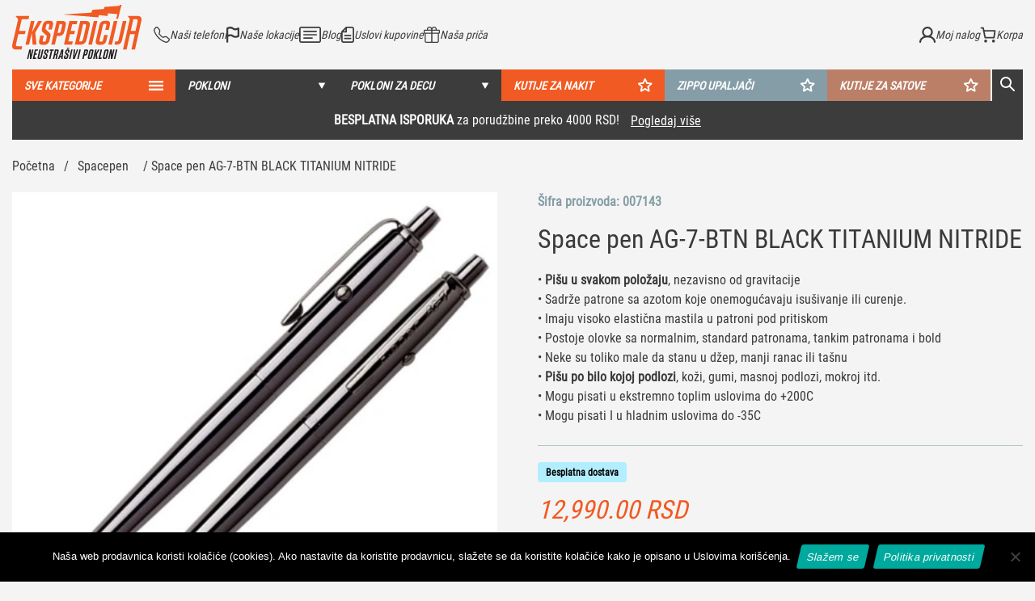

--- FILE ---
content_type: text/html; charset=UTF-8
request_url: https://ekspedicija.rs/pokloni/space-pen-ag-7-btn-black-titanium-nitride/
body_size: 64842
content:




<!DOCTYPE html>
<html lang="sr-RS">
<head>
        <meta charset="UTF-8">
    <meta name="viewport" content="width=device-width, initial-scale=1, shrink-to-fit=no">
    <meta name="facebook-domain-verification" content="b3nn71m7mvw1kn0eb1vrjh9291s9l1" />
    	<style>img:is([sizes="auto" i],[sizes^="auto," i]){contain-intrinsic-size:3000px 1500px}</style>
		<!-- Pixel Cat Facebook Pixel Code -->
	<script src="[data-uri]" defer></script>
	<!-- DO NOT MODIFY -->
	<!-- End Facebook Pixel Code -->
	
<!-- Google Tag Manager for WordPress by gtm4wp.com -->
<script data-cfasync="false" data-pagespeed-no-defer>
	var gtm4wp_datalayer_name = "dataLayer";
	var dataLayer = dataLayer || [];
	const gtm4wp_use_sku_instead = false;
	const gtm4wp_currency = 'RSD';
	const gtm4wp_product_per_impression = 10;
	const gtm4wp_clear_ecommerce = false;
	const gtm4wp_datalayer_max_timeout = 2000;
</script>
<!-- End Google Tag Manager for WordPress by gtm4wp.com -->
<!-- Search Engine Optimization by Rank Math PRO - https://rankmath.com/ -->
<meta name="description" content="• Pišu u svakom položaju, nezavisno od gravitacije • Sadrže patrone sa azotom koje onemogućavaju isušivanje ili curenje. • Imaju visoko elastična mastila u patroni pod pritiskom • Postoje olovke sa normalnim, standard patronama, tankim patronama i bold • Neke su toliko male da stanu u džep, manji ranac ili tašnu • Pišu po bilo kojoj podlozi, koži, gumi, masnoj podlozi, mokroj itd. • Mogu pisati u ekstremno toplim uslovima do +200C • Mogu pisati I u hladnim uslovima do -35C"/>
<meta name="robots" content="follow, index, max-snippet:-1, max-video-preview:-1, max-image-preview:large"/>
<link rel="canonical" href="https://ekspedicija.rs/pokloni/space-pen-ag-7-btn-black-titanium-nitride/" />
<meta name="keywords" content="space pen"/>
<meta property="og:locale" content="sr_RS" />
<meta property="og:type" content="product" />
<meta property="og:title" content="Space pen AG-7-BTN BLACK TITANIUM NITRIDE - Ekspedicija" />
<meta property="og:description" content="• Pišu u svakom položaju, nezavisno od gravitacije • Sadrže patrone sa azotom koje onemogućavaju isušivanje ili curenje. • Imaju visoko elastična mastila u patroni pod pritiskom • Postoje olovke sa normalnim, standard patronama, tankim patronama i bold • Neke su toliko male da stanu u džep, manji ranac ili tašnu • Pišu po bilo kojoj podlozi, koži, gumi, masnoj podlozi, mokroj itd. • Mogu pisati u ekstremno toplim uslovima do +200C • Mogu pisati I u hladnim uslovima do -35C" />
<meta property="og:url" content="https://ekspedicija.rs/pokloni/space-pen-ag-7-btn-black-titanium-nitride/" />
<meta property="og:site_name" content="Ekspedicija" />
<meta property="og:updated_time" content="2025-11-13T18:13:33+00:00" />
<meta property="og:image" content="https://ekspedicija.rs/wp-content/uploads/2021/04/IMG_27042021_155309_450_x_450_pixel.jpg" />
<meta property="og:image:secure_url" content="https://ekspedicija.rs/wp-content/uploads/2021/04/IMG_27042021_155309_450_x_450_pixel.jpg" />
<meta property="og:image:width" content="450" />
<meta property="og:image:height" content="450" />
<meta property="og:image:alt" content="space pen" />
<meta property="og:image:type" content="image/jpeg" />
<meta property="product:price:amount" content="12990" />
<meta property="product:price:currency" content="RSD" />
<meta property="product:retailer_item_id" content="007143" />
<meta name="twitter:card" content="summary_large_image" />
<meta name="twitter:title" content="Space pen AG-7-BTN BLACK TITANIUM NITRIDE - Ekspedicija" />
<meta name="twitter:description" content="• Pišu u svakom položaju, nezavisno od gravitacije • Sadrže patrone sa azotom koje onemogućavaju isušivanje ili curenje. • Imaju visoko elastična mastila u patroni pod pritiskom • Postoje olovke sa normalnim, standard patronama, tankim patronama i bold • Neke su toliko male da stanu u džep, manji ranac ili tašnu • Pišu po bilo kojoj podlozi, koži, gumi, masnoj podlozi, mokroj itd. • Mogu pisati u ekstremno toplim uslovima do +200C • Mogu pisati I u hladnim uslovima do -35C" />
<meta name="twitter:image" content="https://ekspedicija.rs/wp-content/uploads/2021/04/IMG_27042021_155309_450_x_450_pixel.jpg" />
<meta name="twitter:label1" content="Price" />
<meta name="twitter:data1" content="12,990.00&nbsp;RSD" />
<meta name="twitter:label2" content="Availability" />
<meta name="twitter:data2" content="Nema na zalihama" />
<script type="application/ld+json" class="rank-math-schema-pro">{"@context":"https://schema.org","@graph":[{"@type":"Place","@id":"https://ekspedicija.rs/#place","address":{"@type":"PostalAddress","streetAddress":"Bulevar Mihajla Pupina 4","addressLocality":"Beograd","addressRegion":"Beograd","postalCode":"11000"}},{"@type":["Store","Organization"],"@id":"https://ekspedicija.rs/#organization","name":"Ekspedicija","url":"https://ekspedicija.rs/","email":"office@ekspedicija.rs","address":{"@type":"PostalAddress","streetAddress":"Bulevar Mihajla Pupina 4","addressLocality":"Beograd","addressRegion":"Beograd","postalCode":"11000"},"logo":{"@type":"ImageObject","@id":"https://ekspedicija.rs/#logo","url":"https://ekspedicija.rs/wp-content/uploads/2025/07/images-1.png","contentUrl":"https://ekspedicija.rs/wp-content/uploads/2025/07/images-1.png","caption":"Ekspedicija","inLanguage":"sr-RS","width":"225","height":"225"},"openingHours":["Monday,Tuesday,Wednesday,Thursday,Friday,Saturday,Sunday 10:00-22:00"],"description":"Ekspedicija je dom svih impresivnih poklona i mesto gde \u0107ete prona\u0107i avanturu u obliku dara. Svako zna da \u017eeli najbolji poklon. Ono \u0161to ljudi ne znaju jeste: - Gde na\u0107i pravu stvar? - Koliko razli\u010ditih prodavnica treba obi\u0107i da bi se prona\u0161ao zaista kreativan poklon? - Kako da se odlu\u010dim za dar koji \u0107e sigurno da impresionira? Odgovori na ova pitanja nalaze se u jednoj re\u010di: Ekspedicija. \u010cekamo vas u Ekspediciji u U\u0161\u0107u!\"","location":{"@id":"https://ekspedicija.rs/#place"},"image":{"@id":"https://ekspedicija.rs/#logo"},"telephone":"+381 63 427 738"},{"@type":"WebSite","@id":"https://ekspedicija.rs/#website","url":"https://ekspedicija.rs","name":"Ekspedicija","publisher":{"@id":"https://ekspedicija.rs/#organization"},"inLanguage":"sr-RS"},{"@type":"ImageObject","@id":"https://ekspedicija.rs/wp-content/uploads/2021/04/IMG_27042021_155309_450_x_450_pixel.jpg","url":"https://ekspedicija.rs/wp-content/uploads/2021/04/IMG_27042021_155309_450_x_450_pixel.jpg","width":"450","height":"450","inLanguage":"sr-RS"},{"@type":"BreadcrumbList","@id":"https://ekspedicija.rs/pokloni/space-pen-ag-7-btn-black-titanium-nitride/#breadcrumb","itemListElement":[{"@type":"ListItem","position":"1","item":{"@id":"https://ekspedicija.rs/","name":"Po\u010detna"}},{"@type":"ListItem","position":"2","item":{"@id":"https://ekspedicija.rs/kategorija-proizvoda/space-pen-olovke/","name":"Spacepen"}},{"@type":"ListItem","position":"3","item":{"@id":"https://ekspedicija.rs/pokloni/space-pen-ag-7-btn-black-titanium-nitride/","name":"Space pen AG-7-BTN BLACK TITANIUM NITRIDE"}}]},{"@type":"ItemPage","@id":"https://ekspedicija.rs/pokloni/space-pen-ag-7-btn-black-titanium-nitride/#webpage","url":"https://ekspedicija.rs/pokloni/space-pen-ag-7-btn-black-titanium-nitride/","name":"Space pen AG-7-BTN BLACK TITANIUM NITRIDE - Ekspedicija","datePublished":"2021-04-27T13:55:47+00:00","dateModified":"2025-11-13T18:13:33+00:00","isPartOf":{"@id":"https://ekspedicija.rs/#website"},"primaryImageOfPage":{"@id":"https://ekspedicija.rs/wp-content/uploads/2021/04/IMG_27042021_155309_450_x_450_pixel.jpg"},"inLanguage":"sr-RS","breadcrumb":{"@id":"https://ekspedicija.rs/pokloni/space-pen-ag-7-btn-black-titanium-nitride/#breadcrumb"}},{"@type":"Product","name":"Space pen AG-7-BTN BLACK TITANIUM NITRIDE - Ekspedicija","description":"\u2022 Pi\u0161u u svakom polo\u017eaju, nezavisno od gravitacije \u2022 Sadr\u017ee patrone sa azotom koje onemogu\u0107avaju isu\u0161ivanje ili curenje. \u2022 Imaju visoko elasti\u010dna mastila u patroni pod pritiskom \u2022 Postoje olovke sa normalnim, standard patronama, tankim patronama i bold \u2022 Neke su toliko male da stanu u d\u017eep, manji ranac ili ta\u0161nu \u2022 Pi\u0161u po bilo kojoj podlozi, ko\u017ei, gumi, masnoj podlozi, mokroj itd. \u2022 Mogu pisati u ekstremno toplim uslovima do +200C \u2022 Mogu pisati I u hladnim uslovima do -35C","sku":"007143","category":"Spacepen","mainEntityOfPage":{"@id":"https://ekspedicija.rs/pokloni/space-pen-ag-7-btn-black-titanium-nitride/#webpage"},"image":[{"@type":"ImageObject","url":"https://ekspedicija.rs/wp-content/uploads/2021/04/IMG_27042021_155309_450_x_450_pixel.jpg","height":"450","width":"450"},{"@type":"ImageObject","url":"https://ekspedicija.rs/wp-content/uploads/2021/04/IMG_27042021_155509_450_x_450_pixel.jpg","height":"450","width":"450"}],"offers":{"@type":"Offer","price":"12990.00","priceCurrency":"RSD","priceValidUntil":"2026-12-31","availability":"https://schema.org/OutOfStock","itemCondition":"NewCondition","url":"https://ekspedicija.rs/pokloni/space-pen-ag-7-btn-black-titanium-nitride/","seller":{"@type":"Organization","@id":"https://ekspedicija.rs/","name":"Ekspedicija","url":"https://ekspedicija.rs","logo":"https://ekspedicija.rs/wp-content/uploads/2025/07/images-1.png"}},"@id":"https://ekspedicija.rs/pokloni/space-pen-ag-7-btn-black-titanium-nitride/#richSnippet"}]}</script>
<!-- /Rank Math WordPress SEO plugin -->

<link rel='dns-prefetch' href='//code.jquery.com' />
<link rel='dns-prefetch' href='//cdn.jsdelivr.net' />
<link rel='dns-prefetch' href='//js.retainful.com' />
<script type="text/javascript" src="[data-uri]" defer></script>
<link data-optimized="1" rel='stylesheet' id='fullo-core-style-css' href='https://ekspedicija.rs/wp-content/litespeed/css/1b9aacd2d130d90319b80564fb2739b3.css?ver=a0c20' type='text/css' media='all' />

<link data-optimized="1" rel='stylesheet' id='font-awesome-css' href='https://ekspedicija.rs/wp-content/litespeed/css/6432706672e781a58e4e318767e9ef6b.css?ver=e33c4' type='text/css' media='all' />
<link data-optimized="1" rel='stylesheet' id='berocket_products_label_style-css' href='https://ekspedicija.rs/wp-content/litespeed/css/61017efb26f6d3f76ce5a5c61e19e534.css?ver=b8ee7' type='text/css' media='all' />
<style id='berocket_products_label_style-inline-css' type='text/css'>.berocket_better_labels:before,.berocket_better_labels:after{clear:both;content:" ";display:block}.berocket_better_labels.berocket_better_labels_image{position:absolute!important;top:0px!important;bottom:0px!important;left:0px!important;right:0px!important;pointer-events:none}.berocket_better_labels.berocket_better_labels_image *{pointer-events:none}.berocket_better_labels.berocket_better_labels_image img,.berocket_better_labels.berocket_better_labels_image .fa,.berocket_better_labels.berocket_better_labels_image .berocket_color_label,.berocket_better_labels.berocket_better_labels_image .berocket_image_background,.berocket_better_labels .berocket_better_labels_line .br_alabel,.berocket_better_labels .berocket_better_labels_line .br_alabel span{pointer-events:all}.berocket_better_labels .berocket_color_label,.br_alabel .berocket_color_label{width:100%;height:100%;display:block}.berocket_better_labels .berocket_better_labels_position_left{text-align:left;float:left;clear:left}.berocket_better_labels .berocket_better_labels_position_center{text-align:center}.berocket_better_labels .berocket_better_labels_position_right{text-align:right;float:right;clear:right}.berocket_better_labels.berocket_better_labels_label{clear:both}.berocket_better_labels .berocket_better_labels_line{line-height:1px}.berocket_better_labels.berocket_better_labels_label .berocket_better_labels_line{clear:none}.berocket_better_labels .berocket_better_labels_position_left .berocket_better_labels_line{clear:left}.berocket_better_labels .berocket_better_labels_position_right .berocket_better_labels_line{clear:right}.berocket_better_labels .berocket_better_labels_line .br_alabel{display:inline-block;position:relative;top:0!important;left:0!important;right:0!important;line-height:1px}.berocket_better_labels .berocket_better_labels_position{display:flex;flex-direction:column}.berocket_better_labels .berocket_better_labels_position.berocket_better_labels_position_left{align-items:start}.berocket_better_labels .berocket_better_labels_position.berocket_better_labels_position_right{align-items:end}.rtl .berocket_better_labels .berocket_better_labels_position.berocket_better_labels_position_left{align-items:end}.rtl .berocket_better_labels .berocket_better_labels_position.berocket_better_labels_position_right{align-items:start}.berocket_better_labels .berocket_better_labels_position.berocket_better_labels_position_center{align-items:center}.berocket_better_labels .berocket_better_labels_position .berocket_better_labels_inline{display:flex;align-items:start}</style>
<style id='wp-emoji-styles-inline-css' type='text/css'>img.wp-smiley,img.emoji{display:inline!important;border:none!important;box-shadow:none!important;height:1em!important;width:1em!important;margin:0 0.07em!important;vertical-align:-0.1em!important;background:none!important;padding:0!important}</style>
<link data-optimized="1" rel='stylesheet' id='wp-block-library-css' href='https://ekspedicija.rs/wp-content/litespeed/css/c9ec786c97dc3a9c8fcc1563160d5be1.css?ver=db9eb' type='text/css' media='all' />
<style id='classic-theme-styles-inline-css' type='text/css'>
/*! This file is auto-generated */
.wp-block-button__link{color:#fff;background-color:#32373c;border-radius:9999px;box-shadow:none;text-decoration:none;padding:calc(.667em + 2px) calc(1.333em + 2px);font-size:1.125em}.wp-block-file__button{background:#32373c;color:#fff;text-decoration:none}</style>
<style id='global-styles-inline-css' type='text/css'>:root{--wp--preset--aspect-ratio--square:1;--wp--preset--aspect-ratio--4-3:4/3;--wp--preset--aspect-ratio--3-4:3/4;--wp--preset--aspect-ratio--3-2:3/2;--wp--preset--aspect-ratio--2-3:2/3;--wp--preset--aspect-ratio--16-9:16/9;--wp--preset--aspect-ratio--9-16:9/16;--wp--preset--color--black:#000000;--wp--preset--color--cyan-bluish-gray:#abb8c3;--wp--preset--color--white:#ffffff;--wp--preset--color--pale-pink:#f78da7;--wp--preset--color--vivid-red:#cf2e2e;--wp--preset--color--luminous-vivid-orange:#ff6900;--wp--preset--color--luminous-vivid-amber:#fcb900;--wp--preset--color--light-green-cyan:#7bdcb5;--wp--preset--color--vivid-green-cyan:#00d084;--wp--preset--color--pale-cyan-blue:#8ed1fc;--wp--preset--color--vivid-cyan-blue:#0693e3;--wp--preset--color--vivid-purple:#9b51e0;--wp--preset--gradient--vivid-cyan-blue-to-vivid-purple:linear-gradient(135deg,rgba(6,147,227,1) 0%,rgb(155,81,224) 100%);--wp--preset--gradient--light-green-cyan-to-vivid-green-cyan:linear-gradient(135deg,rgb(122,220,180) 0%,rgb(0,208,130) 100%);--wp--preset--gradient--luminous-vivid-amber-to-luminous-vivid-orange:linear-gradient(135deg,rgba(252,185,0,1) 0%,rgba(255,105,0,1) 100%);--wp--preset--gradient--luminous-vivid-orange-to-vivid-red:linear-gradient(135deg,rgba(255,105,0,1) 0%,rgb(207,46,46) 100%);--wp--preset--gradient--very-light-gray-to-cyan-bluish-gray:linear-gradient(135deg,rgb(238,238,238) 0%,rgb(169,184,195) 100%);--wp--preset--gradient--cool-to-warm-spectrum:linear-gradient(135deg,rgb(74,234,220) 0%,rgb(151,120,209) 20%,rgb(207,42,186) 40%,rgb(238,44,130) 60%,rgb(251,105,98) 80%,rgb(254,248,76) 100%);--wp--preset--gradient--blush-light-purple:linear-gradient(135deg,rgb(255,206,236) 0%,rgb(152,150,240) 100%);--wp--preset--gradient--blush-bordeaux:linear-gradient(135deg,rgb(254,205,165) 0%,rgb(254,45,45) 50%,rgb(107,0,62) 100%);--wp--preset--gradient--luminous-dusk:linear-gradient(135deg,rgb(255,203,112) 0%,rgb(199,81,192) 50%,rgb(65,88,208) 100%);--wp--preset--gradient--pale-ocean:linear-gradient(135deg,rgb(255,245,203) 0%,rgb(182,227,212) 50%,rgb(51,167,181) 100%);--wp--preset--gradient--electric-grass:linear-gradient(135deg,rgb(202,248,128) 0%,rgb(113,206,126) 100%);--wp--preset--gradient--midnight:linear-gradient(135deg,rgb(2,3,129) 0%,rgb(40,116,252) 100%);--wp--preset--font-size--small:13px;--wp--preset--font-size--medium:20px;--wp--preset--font-size--large:36px;--wp--preset--font-size--x-large:42px;--wp--preset--spacing--20:0.44rem;--wp--preset--spacing--30:0.67rem;--wp--preset--spacing--40:1rem;--wp--preset--spacing--50:1.5rem;--wp--preset--spacing--60:2.25rem;--wp--preset--spacing--70:3.38rem;--wp--preset--spacing--80:5.06rem;--wp--preset--shadow--natural:6px 6px 9px rgba(0, 0, 0, 0.2);--wp--preset--shadow--deep:12px 12px 50px rgba(0, 0, 0, 0.4);--wp--preset--shadow--sharp:6px 6px 0px rgba(0, 0, 0, 0.2);--wp--preset--shadow--outlined:6px 6px 0px -3px rgba(255, 255, 255, 1), 6px 6px rgba(0, 0, 0, 1);--wp--preset--shadow--crisp:6px 6px 0px rgba(0, 0, 0, 1)}:where(.is-layout-flex){gap:.5em}:where(.is-layout-grid){gap:.5em}body .is-layout-flex{display:flex}.is-layout-flex{flex-wrap:wrap;align-items:center}.is-layout-flex>:is(*,div){margin:0}body .is-layout-grid{display:grid}.is-layout-grid>:is(*,div){margin:0}:where(.wp-block-columns.is-layout-flex){gap:2em}:where(.wp-block-columns.is-layout-grid){gap:2em}:where(.wp-block-post-template.is-layout-flex){gap:1.25em}:where(.wp-block-post-template.is-layout-grid){gap:1.25em}.has-black-color{color:var(--wp--preset--color--black)!important}.has-cyan-bluish-gray-color{color:var(--wp--preset--color--cyan-bluish-gray)!important}.has-white-color{color:var(--wp--preset--color--white)!important}.has-pale-pink-color{color:var(--wp--preset--color--pale-pink)!important}.has-vivid-red-color{color:var(--wp--preset--color--vivid-red)!important}.has-luminous-vivid-orange-color{color:var(--wp--preset--color--luminous-vivid-orange)!important}.has-luminous-vivid-amber-color{color:var(--wp--preset--color--luminous-vivid-amber)!important}.has-light-green-cyan-color{color:var(--wp--preset--color--light-green-cyan)!important}.has-vivid-green-cyan-color{color:var(--wp--preset--color--vivid-green-cyan)!important}.has-pale-cyan-blue-color{color:var(--wp--preset--color--pale-cyan-blue)!important}.has-vivid-cyan-blue-color{color:var(--wp--preset--color--vivid-cyan-blue)!important}.has-vivid-purple-color{color:var(--wp--preset--color--vivid-purple)!important}.has-black-background-color{background-color:var(--wp--preset--color--black)!important}.has-cyan-bluish-gray-background-color{background-color:var(--wp--preset--color--cyan-bluish-gray)!important}.has-white-background-color{background-color:var(--wp--preset--color--white)!important}.has-pale-pink-background-color{background-color:var(--wp--preset--color--pale-pink)!important}.has-vivid-red-background-color{background-color:var(--wp--preset--color--vivid-red)!important}.has-luminous-vivid-orange-background-color{background-color:var(--wp--preset--color--luminous-vivid-orange)!important}.has-luminous-vivid-amber-background-color{background-color:var(--wp--preset--color--luminous-vivid-amber)!important}.has-light-green-cyan-background-color{background-color:var(--wp--preset--color--light-green-cyan)!important}.has-vivid-green-cyan-background-color{background-color:var(--wp--preset--color--vivid-green-cyan)!important}.has-pale-cyan-blue-background-color{background-color:var(--wp--preset--color--pale-cyan-blue)!important}.has-vivid-cyan-blue-background-color{background-color:var(--wp--preset--color--vivid-cyan-blue)!important}.has-vivid-purple-background-color{background-color:var(--wp--preset--color--vivid-purple)!important}.has-black-border-color{border-color:var(--wp--preset--color--black)!important}.has-cyan-bluish-gray-border-color{border-color:var(--wp--preset--color--cyan-bluish-gray)!important}.has-white-border-color{border-color:var(--wp--preset--color--white)!important}.has-pale-pink-border-color{border-color:var(--wp--preset--color--pale-pink)!important}.has-vivid-red-border-color{border-color:var(--wp--preset--color--vivid-red)!important}.has-luminous-vivid-orange-border-color{border-color:var(--wp--preset--color--luminous-vivid-orange)!important}.has-luminous-vivid-amber-border-color{border-color:var(--wp--preset--color--luminous-vivid-amber)!important}.has-light-green-cyan-border-color{border-color:var(--wp--preset--color--light-green-cyan)!important}.has-vivid-green-cyan-border-color{border-color:var(--wp--preset--color--vivid-green-cyan)!important}.has-pale-cyan-blue-border-color{border-color:var(--wp--preset--color--pale-cyan-blue)!important}.has-vivid-cyan-blue-border-color{border-color:var(--wp--preset--color--vivid-cyan-blue)!important}.has-vivid-purple-border-color{border-color:var(--wp--preset--color--vivid-purple)!important}.has-vivid-cyan-blue-to-vivid-purple-gradient-background{background:var(--wp--preset--gradient--vivid-cyan-blue-to-vivid-purple)!important}.has-light-green-cyan-to-vivid-green-cyan-gradient-background{background:var(--wp--preset--gradient--light-green-cyan-to-vivid-green-cyan)!important}.has-luminous-vivid-amber-to-luminous-vivid-orange-gradient-background{background:var(--wp--preset--gradient--luminous-vivid-amber-to-luminous-vivid-orange)!important}.has-luminous-vivid-orange-to-vivid-red-gradient-background{background:var(--wp--preset--gradient--luminous-vivid-orange-to-vivid-red)!important}.has-very-light-gray-to-cyan-bluish-gray-gradient-background{background:var(--wp--preset--gradient--very-light-gray-to-cyan-bluish-gray)!important}.has-cool-to-warm-spectrum-gradient-background{background:var(--wp--preset--gradient--cool-to-warm-spectrum)!important}.has-blush-light-purple-gradient-background{background:var(--wp--preset--gradient--blush-light-purple)!important}.has-blush-bordeaux-gradient-background{background:var(--wp--preset--gradient--blush-bordeaux)!important}.has-luminous-dusk-gradient-background{background:var(--wp--preset--gradient--luminous-dusk)!important}.has-pale-ocean-gradient-background{background:var(--wp--preset--gradient--pale-ocean)!important}.has-electric-grass-gradient-background{background:var(--wp--preset--gradient--electric-grass)!important}.has-midnight-gradient-background{background:var(--wp--preset--gradient--midnight)!important}.has-small-font-size{font-size:var(--wp--preset--font-size--small)!important}.has-medium-font-size{font-size:var(--wp--preset--font-size--medium)!important}.has-large-font-size{font-size:var(--wp--preset--font-size--large)!important}.has-x-large-font-size{font-size:var(--wp--preset--font-size--x-large)!important}:where(.wp-block-post-template.is-layout-flex){gap:1.25em}:where(.wp-block-post-template.is-layout-grid){gap:1.25em}:where(.wp-block-columns.is-layout-flex){gap:2em}:where(.wp-block-columns.is-layout-grid){gap:2em}:root :where(.wp-block-pullquote){font-size:1.5em;line-height:1.6}</style>
<link data-optimized="1" rel='stylesheet' id='cookie-notice-front-css' href='https://ekspedicija.rs/wp-content/litespeed/css/3adf7a5be7381cd89d1787b9ca9c4ed5.css?ver=a41e9' type='text/css' media='all' />
<link data-optimized="1" rel='stylesheet' id='tp-product-image-flipper-for-woocommerce-css' href='https://ekspedicija.rs/wp-content/litespeed/css/0fc33f05fdaf2237e2d0eb1fb6cc1ef1.css?ver=751df' type='text/css' media='all' />
<link data-optimized="1" rel='stylesheet' id='photoswipe-css' href='https://ekspedicija.rs/wp-content/litespeed/css/4a0a90c61598d9c016a05cb3d8923ed5.css?ver=8d526' type='text/css' media='all' />
<link data-optimized="1" rel='stylesheet' id='photoswipe-default-skin-css' href='https://ekspedicija.rs/wp-content/litespeed/css/fbf17b4e202790cfec4e41446d9e7ec9.css?ver=51285' type='text/css' media='all' />
<link data-optimized="1" rel='stylesheet' id='woocommerce-layout-css' href='https://ekspedicija.rs/wp-content/litespeed/css/8a01cd89caa73eb3c540ea1719e7d1f1.css?ver=bcef1' type='text/css' media='all' />
<link data-optimized="1" rel='stylesheet' id='woocommerce-smallscreen-css' href='https://ekspedicija.rs/wp-content/litespeed/css/b1ab94ee6ada84d2e476376ad3634fdc.css?ver=91a67' type='text/css' media='only screen and (max-width: 768px)' />
<style id='woocommerce-inline-inline-css' type='text/css'>.woocommerce form .form-row .required{visibility:visible}</style>
<link data-optimized="1" rel='stylesheet' id='wpsl-styles-css' href='https://ekspedicija.rs/wp-content/litespeed/css/0900f200bfdc787ec52dccd46c396bb5.css?ver=06878' type='text/css' media='all' />
<link data-optimized="1" rel='stylesheet' id='aws-style-css' href='https://ekspedicija.rs/wp-content/litespeed/css/f8ea01fab1172733062a0fb4c190721e.css?ver=b697a' type='text/css' media='all' />
<link data-optimized="1" rel='stylesheet' id='woo-variation-swatches-css' href='https://ekspedicija.rs/wp-content/litespeed/css/ddad36a4c9685805d2676f070defc262.css?ver=2869e' type='text/css' media='all' />
<style id='woo-variation-swatches-inline-css' type='text/css'>:root{--wvs-tick:url("data:image/svg+xml;utf8,%3Csvg filter='drop-shadow(0px 0px 2px rgb(0 0 0 / .8))' xmlns='http://www.w3.org/2000/svg' viewBox='0 0 30 30'%3E%3Cpath fill='none' stroke='%23ffffff' stroke-linecap='round' stroke-linejoin='round' stroke-width='4' d='M4 16L11 23 27 7'/%3E%3C/svg%3E");

--wvs-cross:url("data:image/svg+xml;utf8,%3Csvg filter='drop-shadow(0px 0px 5px rgb(255 255 255 / .6))' xmlns='http://www.w3.org/2000/svg' width='72px' height='72px' viewBox='0 0 24 24'%3E%3Cpath fill='none' stroke='%23ff0000' stroke-linecap='round' stroke-width='0.6' d='M5 5L19 19M19 5L5 19'/%3E%3C/svg%3E");--wvs-single-product-item-width:30px;--wvs-single-product-item-height:30px;--wvs-single-product-item-font-size:16px}</style>
<link data-optimized="1" rel='stylesheet' id='brands-styles-css' href='https://ekspedicija.rs/wp-content/litespeed/css/82ee70c98e1d1fba72a0a9c8b316b4de.css?ver=cfe03' type='text/css' media='all' />
<link data-optimized="1" rel='stylesheet' id='jquery-ui-style-css' href='https://ekspedicija.rs/wp-content/litespeed/css/ab64d567162867a22d53087104b359c3.css?ver=359c3' type='text/css' media='all' />
<link data-optimized="1" rel='stylesheet' id='fancybox-css' href='https://ekspedicija.rs/wp-content/litespeed/css/4e2702e0e16aaf12581d75b206b14d15.css?ver=14d15' type='text/css' media='all' />
<link data-optimized="1" rel='stylesheet' id='theme-style-css' href='https://ekspedicija.rs/wp-content/litespeed/css/fa07cf6beae0ac709ca2299b3b98f177.css?ver=8f177' type='text/css' media='all' />
<link data-optimized="1" rel='stylesheet' id='splide-css' href='https://ekspedicija.rs/wp-content/litespeed/css/884e3df86c0e7d148416551a86b1ae51.css?ver=1ae51' type='text/css' media='all' />
<link data-optimized="1" rel='stylesheet' id='fontawesome-all-css' href='https://ekspedicija.rs/wp-content/litespeed/css/426e848ef9f9e2f208913fa330aaef06.css?ver=aef06' type='text/css' media='all' />
<link data-optimized="1" rel='stylesheet' id='ekspedicija-css' href='https://ekspedicija.rs/wp-content/litespeed/css/2e91efc1f6f626f4e9482e990f263f3d.css?ver=973e7' type='text/css' media='all' />
<link data-optimized="1" rel='stylesheet' id='flexible-shipping-free-shipping-css' href='https://ekspedicija.rs/wp-content/litespeed/css/0a61a8b6f5e3519bba11ee36058fcbaa.css?ver=b4ee2' type='text/css' media='all' />
<link data-optimized="1" rel='stylesheet' id='cwginstock_frontend_css-css' href='https://ekspedicija.rs/wp-content/litespeed/css/ba9f56d36b107d221a9c71f4482e7b47.css?ver=1840c' type='text/css' media='' />
<link data-optimized="1" rel='stylesheet' id='cwginstock_bootstrap-css' href='https://ekspedicija.rs/wp-content/litespeed/css/463d49e2b0bcc15a0e79d00e19813b5f.css?ver=5622f' type='text/css' media='' />
<script type="text/javascript" src="https://ekspedicija.rs/wp-content/themes/ekspedicija/js/jquery-3.3.1.min.js?ver=3.3.1" id="jquery-js" defer data-deferred="1"></script>
<script type="text/javascript" src="https://ekspedicija.rs/wp-content/plugins/woocommerce/assets/js/jquery-blockui/jquery.blockUI.min.js?ver=2.7.0-wc.10.3.4" id="wc-jquery-blockui-js" data-wp-strategy="defer"></script>
<script type="text/javascript" id="wc-add-to-cart-js-extra" src="[data-uri]" defer></script>
<script type="text/javascript" src="https://ekspedicija.rs/wp-content/plugins/woocommerce/assets/js/frontend/add-to-cart.min.js?ver=10.3.4" id="wc-add-to-cart-js" defer="defer" data-wp-strategy="defer"></script>
<script type="text/javascript" src="https://ekspedicija.rs/wp-content/plugins/woocommerce/assets/js/zoom/jquery.zoom.min.js?ver=1.7.21-wc.10.3.4" id="wc-zoom-js" defer="defer" data-wp-strategy="defer"></script>
<script type="text/javascript" src="https://ekspedicija.rs/wp-content/plugins/woocommerce/assets/js/flexslider/jquery.flexslider.min.js?ver=2.7.2-wc.10.3.4" id="wc-flexslider-js" defer="defer" data-wp-strategy="defer"></script>
<script type="text/javascript" src="https://ekspedicija.rs/wp-content/plugins/woocommerce/assets/js/photoswipe/photoswipe.min.js?ver=4.1.1-wc.10.3.4" id="wc-photoswipe-js" defer="defer" data-wp-strategy="defer"></script>
<script type="text/javascript" src="https://ekspedicija.rs/wp-content/plugins/woocommerce/assets/js/photoswipe/photoswipe-ui-default.min.js?ver=4.1.1-wc.10.3.4" id="wc-photoswipe-ui-default-js" defer="defer" data-wp-strategy="defer"></script>
<script type="text/javascript" id="wc-single-product-js-extra" src="[data-uri]" defer></script>
<script type="text/javascript" src="https://ekspedicija.rs/wp-content/plugins/woocommerce/assets/js/frontend/single-product.min.js?ver=10.3.4" id="wc-single-product-js" defer="defer" data-wp-strategy="defer"></script>
<script type="text/javascript" src="https://ekspedicija.rs/wp-content/plugins/woocommerce/assets/js/js-cookie/js.cookie.min.js?ver=2.1.4-wc.10.3.4" id="wc-js-cookie-js" defer="defer" data-wp-strategy="defer"></script>
<script type="text/javascript" id="woocommerce-js-extra" src="[data-uri]" defer></script>
<script type="text/javascript" src="https://ekspedicija.rs/wp-content/plugins/woocommerce/assets/js/frontend/woocommerce.min.js?ver=10.3.4" id="woocommerce-js" defer="defer" data-wp-strategy="defer"></script>
<script type="text/javascript" src="https://code.jquery.com/ui/1.13.2/jquery-ui.js?ver=6.8.3" id="jquery-ui-script-js" defer data-deferred="1"></script>
<script type="text/javascript" id="wc-cart-fragments-js-extra" src="[data-uri]" defer></script>
<script type="text/javascript" src="https://ekspedicija.rs/wp-content/plugins/woocommerce/assets/js/frontend/cart-fragments.min.js?ver=10.3.4" id="wc-cart-fragments-js" defer="defer" data-wp-strategy="defer"></script>
<script type="text/javascript" id="rnoc_track-user-cart-js-extra">
/* <![CDATA[ */
var retainful_cart_data = {"ajax_url":"https:\/\/ekspedicija.rs\/wp-admin\/admin-ajax.php","jquery_url":"https:\/\/ekspedicija.rs\/wp-includes\/js\/jquery\/jquery.js","ip":"217.113.196.62","version":"2.6.43","public_key":"b9db4254-c8d2-46e4-95c0-1a142995b95e","api_url":"https:\/\/api.retainful.com\/v1\/woocommerce\/webhooks\/checkout","billing_email":"","tracking_element_selector":"retainful-abandoned-cart-data","cart_tracking_engine":"js","products":{"productId":6982,"handle":"007143","title":"Space pen AG-7-BTN BLACK TITANIUM NITRIDE","selectedVariantId":"","variants":[{"Id":6982,"ExternalProductId":6982,"Title":"Space pen AG-7-BTN BLACK TITANIUM NITRIDE","Sku":"007143","InventoryQuantity":0,"InventoryPolicy":true,"InventoryStatus":true}],"totalAvailable":0}};
/* ]]> */
</script>
<script src='https://js.retainful.com/woocommerce/v2/retainful.js?ver=2.6.43' id='rnoc_track-user-cart-js' data-cfasync='false' defer></script><script type="text/javascript" id="rnoc_popup-coupon-js-extra" src="[data-uri]" defer></script>
<script type="text/javascript" src="https://ekspedicija.rs/wp-content/plugins/retainful-next-order-coupon-for-woocommerce/src/assets/js/popup_coupon.js?ver=2.6.43" id="rnoc_popup-coupon-js" defer data-deferred="1"></script>
<link rel="https://api.w.org/" href="https://ekspedicija.rs/wp-json/" /><link rel="alternate" title="JSON" type="application/json" href="https://ekspedicija.rs/wp-json/wp/v2/product/6982" /><link rel="EditURI" type="application/rsd+xml" title="RSD" href="https://ekspedicija.rs/xmlrpc.php?rsd" />
<meta name="generator" content="WordPress 6.8.3" />
<link rel='shortlink' href='https://ekspedicija.rs/?p=6982' />
<link rel="alternate" title="oEmbed (JSON)" type="application/json+oembed" href="https://ekspedicija.rs/wp-json/oembed/1.0/embed?url=https%3A%2F%2Fekspedicija.rs%2Fpokloni%2Fspace-pen-ag-7-btn-black-titanium-nitride%2F" />
<link rel="alternate" title="oEmbed (XML)" type="text/xml+oembed" href="https://ekspedicija.rs/wp-json/oembed/1.0/embed?url=https%3A%2F%2Fekspedicija.rs%2Fpokloni%2Fspace-pen-ag-7-btn-black-titanium-nitride%2F&#038;format=xml" />
<style>.product .images{position:relative}</style>            <style>:root{--age-checker-background-blur:7px;--age-checker-modal-background-color:#ffffff;--age-checker-background-color:#ffffff;--age-checker-background-image:url();--age-checker-text-color:#000000}</style>
			
<!-- Google Tag Manager for WordPress by gtm4wp.com -->
<!-- GTM Container placement set to automatic -->
<script data-cfasync="false" data-pagespeed-no-defer type="text/javascript">
	var dataLayer_content = {"pagePostType":"product","pagePostType2":"single-product","pagePostAuthor":"Miloš Ćetković","productRatingCounts":[],"productAverageRating":0,"productReviewCount":0,"productType":"simple","productIsVariable":0};
	dataLayer.push( dataLayer_content );
</script>
<script data-cfasync="false" data-pagespeed-no-defer type="text/javascript">
(function(w,d,s,l,i){w[l]=w[l]||[];w[l].push({'gtm.start':
new Date().getTime(),event:'gtm.js'});var f=d.getElementsByTagName(s)[0],
j=d.createElement(s),dl=l!='dataLayer'?'&l='+l:'';j.async=true;j.src=
'//www.googletagmanager.com/gtm.js?id='+i+dl;f.parentNode.insertBefore(j,f);
})(window,document,'script','dataLayer','GTM-TSC625T');
</script>
<!-- End Google Tag Manager for WordPress by gtm4wp.com -->	<noscript><style>.woocommerce-product-gallery{ opacity: 1 !important; }</style></noscript>
	<link rel="icon" href="https://ekspedicija.rs/wp-content/uploads/2020/08/cropped-fav-icon-32x32.png" sizes="32x32" />
<link rel="icon" href="https://ekspedicija.rs/wp-content/uploads/2020/08/cropped-fav-icon-192x192.png" sizes="192x192" />
<link rel="apple-touch-icon" href="https://ekspedicija.rs/wp-content/uploads/2020/08/cropped-fav-icon-180x180.png" />
<meta name="msapplication-TileImage" content="https://ekspedicija.rs/wp-content/uploads/2020/08/cropped-fav-icon-270x270.png" />
    <title>Space pen AG-7-BTN BLACK TITANIUM NITRIDE - Ekspedicija</title>
</head>

<body class="wp-singular product-template-default single single-product postid-6982 wp-theme-ekspedicija theme-ekspedicija cookies-not-set woocommerce woocommerce-page woocommerce-no-js woo-variation-swatches wvs-behavior-blur-no-cross wvs-theme-ekspedicija wvs-tooltip space-pen-olovke svi-pokloni">


<!-- Google Tag Manager (noscript) -->
<!-- <noscript><iframe src="https://www.googletagmanager.com/ns.html?id=GTM-TSC625T"
height="0" width="0" style="display:none;visibility:hidden"></iframe></noscript> -->
<!-- End Google Tag Manager (noscript) -->

<header class="sticky">
    <div class="container ekspedicija-header">
        <a href="https://ekspedicija.rs" class="pre-header-logo">
            <picture>
                <source media="(max-width:1024px)" srcset="https://ekspedicija.rs/wp-content/themes/ekspedicija/img/logomob.svg">
                <img src="https://ekspedicija.rs/wp-content/themes/ekspedicija/img/ekspedicija-logo-web.svg" alt="Ekspedicija logo" width="160" height="67" loading="eager" class="no-ll-image">
            </picture>
        </a>
        <ul class="pre-header-menu">
            <li class="menu-item mobile-item phone">
                <a href="#" aria-label="Vidi sve telefone">
                    <svg xmlns="http://www.w3.org/2000/svg" width="20" height="20" viewBox="0 0 20 20" fill="none">
                        <path d="M4.56809 1.66037C4.4943 1.56544 4.40115 1.48731 4.29484 1.43115C4.18853 1.37499 4.07149 1.34209 3.95148 1.33465C3.83148 1.3272 3.71128 1.34537 3.59883 1.38795C3.48639 1.43053 3.3843 1.49655 3.29934 1.58162L2.00684 2.87537C1.40309 3.48037 1.18059 4.33662 1.44434 5.08787C2.53902 8.19735 4.31971 11.0205 6.65434 13.3478C8.98175 15.6825 11.8048 17.4632 14.9143 18.5578C15.6656 18.8216 16.5218 18.5991 17.1268 17.9953L18.4193 16.7028C18.5044 16.6179 18.5704 16.5158 18.613 16.4033C18.6556 16.2909 18.6738 16.1708 18.6663 16.0508C18.6588 15.9308 18.626 15.8137 18.5698 15.7073C18.5137 15.6011 18.4355 15.5079 18.3406 15.4341L15.4568 13.1916C15.3554 13.113 15.2375 13.0583 15.1119 13.0319C14.9863 13.0055 14.8563 13.008 14.7318 13.0391L11.9943 13.7228C11.6289 13.8142 11.2461 13.8093 10.8832 13.7088C10.5202 13.6083 10.1894 13.4154 9.92308 13.1491L6.85309 10.0778C6.58655 9.81167 6.3935 9.481 6.29273 9.118C6.19197 8.755 6.18692 8.37217 6.27809 8.00662L6.96309 5.26912C6.99423 5.14462 6.99668 5.01467 6.97026 4.88908C6.94384 4.76348 6.88924 4.64553 6.81059 4.54412L4.56809 1.66037ZM2.35559 0.639118C2.57433 0.420306 2.83713 0.250532 3.12652 0.14107C3.4159 0.0316089 3.72527 -0.0150353 4.03407 0.00423505C4.34287 0.0235054 4.64403 0.108249 4.91757 0.25284C5.1911 0.39743 5.43075 0.598558 5.62059 0.842867L7.86309 3.72537C8.27434 4.25412 8.41933 4.94287 8.25684 5.59287L7.57309 8.33037C7.53774 8.47217 7.53965 8.62067 7.57863 8.7615C7.61762 8.90233 7.69236 9.03067 7.79559 9.13408L10.8668 12.2053C10.9704 12.3088 11.0989 12.3837 11.24 12.4227C11.3811 12.4617 11.5298 12.4634 11.6718 12.4278L14.4081 11.7441C14.7288 11.6639 15.0637 11.6577 15.3872 11.7259C15.7108 11.7941 16.0145 11.935 16.2756 12.1378L19.1581 14.3803C20.1943 15.1866 20.2893 16.7178 19.3618 17.6441L18.0693 18.9366C17.1443 19.8616 15.7618 20.2678 14.4731 19.8141C11.1746 18.6535 8.17968 16.7652 5.71059 14.2891C3.2347 11.8204 1.34635 8.82592 0.185589 5.52787C-0.266911 4.24037 0.139339 2.85662 1.06434 1.93162L2.35684 0.639118H2.35559Z" fill="#3B3B3B"/>
                    </svg>
                    <span>Naši telefoni</span>
                </a>
                <div class="menu-telefoni-container"><ul id="menu-telefoni" class="menu"><li id="menu-item-58855" class="menu-item menu-item-type-custom menu-item-object-custom menu-item-58855"><a href="tel:+38163427738">Online podrška i reklamacije <strong>+381 63 427 738</strong></a></li>
<li id="menu-item-58856" class="menu-item menu-item-type-custom menu-item-object-custom menu-item-58856"><a href="tel:+38163320758">Galerija Belgrade <strong>+381 63 320 758</strong></a></li>
<li id="menu-item-58857" class="menu-item menu-item-type-custom menu-item-object-custom menu-item-58857"><a href="tel:+38163320679">UŠĆE Shopping Center <strong>+381 63 320 679</strong></a></li>
<li id="menu-item-58858" class="menu-item menu-item-type-custom menu-item-object-custom menu-item-58858"><a href="tel:+38163247922">BEO Shopping Center <strong>+381 63 247 922</strong></a></li>
<li id="menu-item-58859" class="menu-item menu-item-type-custom menu-item-object-custom menu-item-58859"><a href="tel:+38163247312">Delta City <strong>+381 63 247 312</strong></a></li>
<li id="menu-item-58983" class="menu-item menu-item-type-custom menu-item-object-custom menu-item-58983"><a href="tel:+381603070518">Vračar <strong>+381 60 307 0518</strong></a></li>
<li id="menu-item-58860" class="menu-item menu-item-type-custom menu-item-object-custom menu-item-58860"><a href="tel:+38163247385">BIG Fashion – Novi Sad <strong>+381 63 247 385</strong></a></li>
<li id="menu-item-58861" class="menu-item menu-item-type-custom menu-item-object-custom menu-item-58861"><a href="tel:+38163427347">BIG Fashion – Beograd <strong>+381 63 427 347</strong></a></li>
<li id="menu-item-58862" class="menu-item menu-item-type-custom menu-item-object-custom menu-item-58862"><a href="tel:+38163247540">BIG Fashion – Kragujevac <strong>+381 63 247 540</strong></a></li>
<li id="menu-item-58863" class="menu-item menu-item-type-custom menu-item-object-custom menu-item-58863"><a href="tel:+38163427487">Delta Planet Niš <strong>+381 63 427 487</strong></a></li>
</ul></div>            </li>
            <li class="menu-item mobile-item location">
                <a href="/prodavnice/">
                    <svg xmlns="http://www.w3.org/2000/svg" width="14" height="17" viewBox="0 0 14 17" fill="none">
                        <path fill-rule="evenodd" clip-rule="evenodd" d="M7.625 1.10852C6.042 -0.158481 4.183 -0.119481 2.856 0.159519C2.048 0.329519 1.226 0.609519 0.504 1.01952C0.350799 1.10703 0.223478 1.23352 0.13496 1.38614C0.046443 1.53876 -0.000119278 1.71209 2.29467e-07 1.88852V15.8885C2.29467e-07 16.1537 0.105357 16.4081 0.292894 16.5956C0.48043 16.7832 0.734784 16.8885 1 16.8885C1.26522 16.8885 1.51957 16.7832 1.70711 16.5956C1.89464 16.4081 2 16.1537 2 15.8885V10.5185C3.376 9.93852 5.124 9.66852 6.375 10.6685C7.958 11.9355 9.817 11.8965 11.143 11.6175C11.8894 11.4584 12.6125 11.205 13.295 10.8635C13.687 10.6655 14 10.3615 14 9.88852V1.88852C14 1.71346 13.9541 1.54147 13.8668 1.38973C13.7795 1.23799 13.6539 1.11183 13.5025 1.02386C13.3512 0.935885 13.1794 0.889183 13.0043 0.888421C12.8293 0.88766 12.6571 0.932866 12.505 1.01952C11.066 1.80552 9.001 2.20952 7.625 1.10752V1.10852ZM2 2.51852V8.38752C3.881 7.78552 6.021 7.82452 7.625 9.10752C8.542 9.84152 9.683 9.88052 10.732 9.66052C11.1664 9.56667 11.5909 9.43207 12 9.25852V3.38852C11.7184 3.47906 11.4324 3.55516 11.143 3.61652C9.817 3.89552 7.958 3.93452 6.375 2.66852C5.124 1.66852 3.376 1.93752 2 2.51752V2.51852Z" fill="#3C3C3C"/>
                    </svg>
                    <span>Naše lokacije</span>
                </a>
            </li>
            <li class="menu-item">
                <a href="/ekspedicija-blog/">
                    <svg xmlns="http://www.w3.org/2000/svg" width="24" height="18" viewBox="0 0 24 18" fill="none">
                        <path d="M21.75 1.5C21.9489 1.5 22.1397 1.57902 22.2803 1.71967C22.421 1.86032 22.5 2.05109 22.5 2.25V15.75C22.5 15.9489 22.421 16.1397 22.2803 16.2803C22.1397 16.421 21.9489 16.5 21.75 16.5H2.25C2.05109 16.5 1.86032 16.421 1.71967 16.2803C1.57902 16.1397 1.5 15.9489 1.5 15.75V2.25C1.5 2.05109 1.57902 1.86032 1.71967 1.71967C1.86032 1.57902 2.05109 1.5 2.25 1.5H21.75ZM2.25 0C1.65326 0 1.08097 0.237053 0.65901 0.65901C0.237053 1.08097 0 1.65326 0 2.25L0 15.75C0 16.3467 0.237053 16.919 0.65901 17.341C1.08097 17.7629 1.65326 18 2.25 18H21.75C22.3467 18 22.919 17.7629 23.341 17.341C23.7629 16.919 24 16.3467 24 15.75V2.25C24 1.65326 23.7629 1.08097 23.341 0.65901C22.919 0.237053 22.3467 0 21.75 0H2.25Z" fill="#3B3B3B"/>
                        <path d="M4.5 5.25C4.5 5.05109 4.57902 4.86032 4.71967 4.71967C4.86032 4.57902 5.05109 4.5 5.25 4.5H18.75C18.9489 4.5 19.1397 4.57902 19.2803 4.71967C19.421 4.86032 19.5 5.05109 19.5 5.25C19.5 5.44891 19.421 5.63968 19.2803 5.78033C19.1397 5.92098 18.9489 6 18.75 6H5.25C5.05109 6 4.86032 5.92098 4.71967 5.78033C4.57902 5.63968 4.5 5.44891 4.5 5.25ZM4.5 9C4.5 8.80109 4.57902 8.61032 4.71967 8.46967C4.86032 8.32902 5.05109 8.25 5.25 8.25H18.75C18.9489 8.25 19.1397 8.32902 19.2803 8.46967C19.421 8.61032 19.5 8.80109 19.5 9C19.5 9.19891 19.421 9.38968 19.2803 9.53033C19.1397 9.67098 18.9489 9.75 18.75 9.75H5.25C5.05109 9.75 4.86032 9.67098 4.71967 9.53033C4.57902 9.38968 4.5 9.19891 4.5 9ZM4.5 12.75C4.5 12.5511 4.57902 12.3603 4.71967 12.2197C4.86032 12.079 5.05109 12 5.25 12H14.25C14.4489 12 14.6397 12.079 14.7803 12.2197C14.921 12.3603 15 12.5511 15 12.75C15 12.9489 14.921 13.1397 14.7803 13.2803C14.6397 13.421 14.4489 13.5 14.25 13.5H5.25C5.05109 13.5 4.86032 13.421 4.71967 13.2803C4.57902 13.1397 4.5 12.9489 4.5 12.75Z" fill="#3B3B3B"/>
                    </svg>
                    <span>Blog</span>
                </a>
            </li>
            <li class="menu-item">
                <a href="/uslovi-koriscenja/">
                    <svg xmlns="http://www.w3.org/2000/svg" width="18" height="22" viewBox="0 0 18 22" fill="none">
                        <path fill-rule="evenodd" clip-rule="evenodd" d="M6.293 0.292985C6.48049 0.105445 6.73481 5.66346e-05 7 0H15C15.7956 0 16.5587 0.316055 17.1213 0.878636C17.6839 1.44122 18 2.20424 18 2.99985V18.9991C18 19.7947 17.6839 20.5577 17.1213 21.1203C16.5587 21.6829 15.7956 21.9989 15 21.9989H3C2.20435 21.9989 1.44129 21.6829 0.87868 21.1203C0.316071 20.5577 0 19.7947 0 18.9991V6.99965C5.66374e-05 6.73447 0.105451 6.48017 0.293 6.29269L6.293 0.292985ZM15 1.9999H8V6.99965C8 7.26486 7.89464 7.5192 7.70711 7.70672C7.51957 7.89425 7.26522 7.9996 7 7.9996H2V18.9991C2 19.2643 2.10536 19.5186 2.29289 19.7061C2.48043 19.8937 2.73478 19.999 3 19.999H15C15.2652 19.999 15.5196 19.8937 15.7071 19.7061C15.8946 19.5186 16 19.2643 16 18.9991V2.99985C16 2.73465 15.8946 2.48031 15.7071 2.29278C15.5196 2.10525 15.2652 1.9999 15 1.9999ZM3.414 5.9997H6V3.41383L3.414 5.9997ZM4 11.9994C4 11.7342 4.10536 11.4799 4.29289 11.2923C4.48043 11.1048 4.73478 10.9995 5 10.9995H13C13.2652 10.9995 13.5196 11.1048 13.7071 11.2923C13.8946 11.4799 14 11.7342 14 11.9994C14 12.2646 13.8946 12.5189 13.7071 12.7065C13.5196 12.894 13.2652 12.9994 13 12.9994H5C4.73478 12.9994 4.48043 12.894 4.29289 12.7065C4.10536 12.5189 4 12.2646 4 11.9994ZM4 15.9992C4 15.734 4.10536 15.4797 4.29289 15.2921C4.48043 15.1046 4.73478 14.9993 5 14.9993H13C13.2652 14.9993 13.5196 15.1046 13.7071 15.2921C13.8946 15.4797 14 15.734 14 15.9992C14 16.2644 13.8946 16.5188 13.7071 16.7063C13.5196 16.8938 13.2652 16.9992 13 16.9992H5C4.73478 16.9992 4.48043 16.8938 4.29289 16.7063C4.10536 16.5188 4 16.2644 4 15.9992Z" fill="#3C3C3C"/>
                    </svg>
                    <span>Uslovi kupovine</span>
                </a>
            </li>
            <li class="menu-item">
                <a href="/o-nama/">
                    <svg xmlns="http://www.w3.org/2000/svg" width="23" height="24" viewBox="0 0 23 24" fill="none">
                        <path fill-rule="evenodd" clip-rule="evenodd" d="M11 24H3.75C3.15326 24 2.58097 23.7629 2.15901 23.341C1.73705 22.919 1.5 22.3467 1.5 21.75V10.5C1.10218 10.5 0.720644 10.342 0.43934 10.0607C0.158035 9.77936 0 9.39783 0 9V6C0 5.60218 0.158035 5.22064 0.43934 4.93934C0.720644 4.65804 1.10218 4.5 1.5 4.5H4.557C4.51738 4.25502 4.49831 4.00716 4.5 3.759V3.75C4.5 2.75544 4.89509 1.80161 5.59835 1.09835C6.30161 0.395088 7.25544 0 8.25 0C9.24456 0 10.1984 0.395088 10.9017 1.09835C11.1366 1.33327 11.3371 1.59614 11.5 1.87916C11.6629 1.59614 11.8634 1.33327 12.0983 1.09835C12.8016 0.395088 13.7554 0 14.75 0C15.7446 0 16.6984 0.395088 17.4016 1.09835C18.1049 1.80161 18.5 2.75544 18.5 3.75V3.759C18.5017 4.00716 18.4826 4.25502 18.443 4.5H21.5C21.8978 4.5 22.2794 4.65804 22.5607 4.93934C22.842 5.22064 23 5.60218 23 6V9C23 9.39783 22.842 9.77936 22.5607 10.0607C22.2794 10.342 21.8978 10.5 21.5 10.5V21.75C21.5 22.3467 21.2629 22.919 20.841 23.341C20.419 23.7629 19.8467 24 19.25 24H12H11ZM6.102 4.5H10.5V3.75C10.5 3.45453 10.4418 3.16194 10.3287 2.88896C10.2157 2.61598 10.0499 2.36794 9.84099 2.15901C9.63206 1.95008 9.38402 1.78434 9.11104 1.67127C8.83806 1.5582 8.54547 1.5 8.25 1.5C7.95453 1.5 7.66194 1.5582 7.38896 1.67127C7.11598 1.78434 6.86794 1.95008 6.65901 2.15901C6.45008 2.36794 6.28434 2.61598 6.17127 2.88896C6.0582 3.16194 6 3.45453 6 3.75C6 3.8775 6.003 4.161 6.0675 4.395C6.07651 4.43077 6.08804 4.46586 6.102 4.5ZM1.5 6V9H10.5V6H1.5ZM10.5 22.5V10.5H3V21.75C3 21.9489 3.07902 22.1397 3.21967 22.2803C3.36032 22.421 3.55109 22.5 3.75 22.5H10.5ZM16.898 4.5H12.5V3.75C12.5 3.45453 12.5582 3.16194 12.6713 2.88896C12.7843 2.61598 12.9501 2.36794 13.159 2.15901C13.3679 1.95008 13.616 1.78434 13.889 1.67127C14.1619 1.5582 14.4545 1.5 14.75 1.5C15.0455 1.5 15.3381 1.5582 15.611 1.67127C15.884 1.78434 16.1321 1.95008 16.341 2.15901C16.5499 2.36794 16.7157 2.61598 16.8287 2.88896C16.9418 3.16194 17 3.45453 17 3.75C17 3.8775 16.997 4.161 16.9325 4.395C16.9235 4.43077 16.912 4.46586 16.898 4.5ZM21.5 6V9H12.5V6H21.5ZM12.5 22.5V10.5H20V21.75C20 21.9489 19.921 22.1397 19.7803 22.2803C19.6397 22.421 19.4489 22.5 19.25 22.5H12.5Z" fill="#3B3B3B"/>
                    </svg>
                    <span>Naša priča</span>
                </a>
            </li>
        </ul>
        <ul class="pre-header-customer">
            <li class="menu-item">
                <a href="/moj-nalog/">
                    <svg xmlns="http://www.w3.org/2000/svg" width="18" height="18" viewBox="0 0 18 18" fill="none">
                        <path fill-rule="evenodd" clip-rule="evenodd" d="M5 6.00012C5 4.93925 5.42143 3.92183 6.17157 3.17169C6.92172 2.42154 7.93913 2.00012 9 2.00012C10.0609 2.00012 11.0783 2.42154 11.8284 3.17169C12.5786 3.92183 13 4.93925 13 6.00012C13 7.06098 12.5786 8.0784 11.8284 8.82854C11.0783 9.57869 10.0609 10.0001 9 10.0001C7.93913 10.0001 6.92172 9.57869 6.17157 8.82854C5.42143 8.0784 5 7.06098 5 6.00012ZM12.824 10.6231C13.7755 9.83597 14.461 8.77441 14.7868 7.58328C15.1127 6.39215 15.0631 5.12949 14.6448 3.9676C14.2265 2.80571 13.4599 1.80118 12.4495 1.09111C11.4392 0.381036 10.2344 0 8.9995 0C7.7646 0 6.55978 0.381036 5.54946 1.09111C4.53913 1.80118 3.77251 2.80571 3.35421 3.9676C2.9359 5.12949 2.8863 6.39215 3.21217 7.58328C3.53803 8.77441 4.22349 9.83597 5.175 10.6231C1.986 11.7461 0 14.2471 0 17.0001C0 17.2653 0.105357 17.5197 0.292893 17.7072C0.48043 17.8948 0.734784 18.0001 1 18.0001C1.26522 18.0001 1.51957 17.8948 1.70711 17.7072C1.89464 17.5197 2 17.2653 2 17.0001C2 14.7301 4.355 12.0001 9 12.0001C13.645 12.0001 16 14.7301 16 17.0001C16 17.2653 16.1054 17.5197 16.2929 17.7072C16.4804 17.8948 16.7348 18.0001 17 18.0001C17.2652 18.0001 17.5196 17.8948 17.7071 17.7072C17.8946 17.5197 18 17.2653 18 17.0001C18 14.2471 16.016 11.7461 12.824 10.6231Z" fill="#3C3C3C"/>
                    </svg>
                    <span>Moj nalog</span>
                </a>
            </li>
            <li class="menu-item">
                <div data-block-name="woocommerce/mini-cart" class="wc-block-mini-cart wp-block-woocommerce-mini-cart " style="">
			<button class="wc-block-mini-cart__button" aria-label="Korpa"><span class="wc-block-mini-cart__quantity-badge">
			<svg xmlns="http://www.w3.org/2000/svg" fill="currentColor" class="wc-block-mini-cart__icon" viewBox="0 0 32 32"><circle cx="12.667" cy="24.667" r="2"/><circle cx="23.333" cy="24.667" r="2"/><path fill-rule="evenodd" d="M9.285 10.036a1 1 0 0 1 .776-.37h15.272a1 1 0 0 1 .99 1.142l-1.333 9.333A1 1 0 0 1 24 21H12a1 1 0 0 1-.98-.797L9.083 10.87a1 1 0 0 1 .203-.834m2.005 1.63L12.814 19h10.319l1.047-7.333z" clip-rule="evenodd"/><path fill-rule="evenodd" d="M5.667 6.667a1 1 0 0 1 1-1h2.666a1 1 0 0 1 .984.82l.727 4a1 1 0 1 1-1.967.359l-.578-3.18H6.667a1 1 0 0 1-1-1" clip-rule="evenodd"/></svg>
			<span class="wc-block-mini-cart__badge" style=""></span>
		</span>
		</button>
			<div class="is-loading wc-block-components-drawer__screen-overlay wc-block-components-drawer__screen-overlay--is-hidden" aria-hidden="true">
				<div class="wc-block-mini-cart__drawer wc-block-components-drawer">
					<div class="wc-block-components-drawer__content">
						<div class="wc-block-mini-cart__template-part">
<div data-block-name="woocommerce/mini-cart-contents" class="wp-block-woocommerce-mini-cart-contents">
	
	<div data-block-name="woocommerce/filled-mini-cart-contents-block" class="wp-block-woocommerce-filled-mini-cart-contents-block">
		
		<div data-block-name="woocommerce/mini-cart-title-block" class="wp-block-woocommerce-mini-cart-title-block">
			
			<div data-block-name="woocommerce/mini-cart-title-label-block" class="wp-block-woocommerce-mini-cart-title-label-block">
			</div>
			

			
			<div data-block-name="woocommerce/mini-cart-title-items-counter-block" class="wp-block-woocommerce-mini-cart-title-items-counter-block">
			</div>
			
		</div>
		
		
		<div data-block-name="woocommerce/mini-cart-items-block" class="wp-block-woocommerce-mini-cart-items-block">
			
			<div data-block-name="woocommerce/mini-cart-products-table-block" class="wp-block-woocommerce-mini-cart-products-table-block">
			</div>
			
		</div>
		
		
		<div data-block-name="woocommerce/mini-cart-footer-block" class="wp-block-woocommerce-mini-cart-footer-block">
			
			<div data-block-name="woocommerce/mini-cart-cart-button-block" class="wp-block-woocommerce-mini-cart-cart-button-block"></div>
			
			
			<div data-block-name="woocommerce/mini-cart-checkout-button-block" class="wp-block-woocommerce-mini-cart-checkout-button-block"></div>
			
		</div>
		
	</div>
	

	
	<div data-block-name="woocommerce/empty-mini-cart-contents-block" class="wp-block-woocommerce-empty-mini-cart-contents-block">
		<p class="has-text-align-center"><strong>Vaša korpa je trenutno prazna!</strong></p>

		
		<div data-block-name="woocommerce/mini-cart-shopping-button-block" class="wp-block-woocommerce-mini-cart-shopping-button-block"></div>
		
	</div>
	
</div>

</div>
					</div>
				</div>
			</div>
		</div>            </li>
        </ul>
        <div class="main-menu-wrapper">
            <button class="hamburger" id="hamburger" aria-label="Mobile menu">
                <svg xmlns="http://www.w3.org/2000/svg" width="20" height="17" viewBox="0 0 20 17" fill="none">
                    <rect width="20" height="3" fill="white"/>
                    <rect y="7" width="20" height="3" fill="white"/>
                    <rect y="14" width="20" height="3" fill="white"/>
                </svg>
            </button>
            <div class="menu-menu-desktop-container"><ul id="menu-menu-desktop" class="menu"><li id="menu-item-58741" class="orange kategorije menu-item menu-item-type-custom menu-item-object-custom menu-item-has-children menu-item-58741"><a href="#">Sve kategorije<img data-lazyloaded="1" src="[data-uri]" data-src="https://ekspedicija.rs/wp-content/uploads/2025/09/hamb-1.svg" alt="" width="18"><noscript><img src="https://ekspedicija.rs/wp-content/uploads/2025/09/hamb-1.svg" alt="" width="18"></noscript></a>
<ul class="sub-menu">
	<li id="menu-item-58715" class="menu-item menu-item-type-taxonomy menu-item-object-product_cat menu-item-58715"><a href="https://ekspedicija.rs/kategorija-proizvoda/novo/">Novo</a></li>
	<li id="menu-item-58742" class="menu-item menu-item-type-taxonomy menu-item-object-product_cat menu-item-58742"><a href="https://ekspedicija.rs/kategorija-proizvoda/igre-igracke-gedzeti/rc-igracke/">RC Igračke</a></li>
	<li id="menu-item-58734" class="menu-item menu-item-type-custom menu-item-object-custom menu-item-has-children menu-item-58734"><a href="/kutije-za-satove">Kutije za Satove</a>
	<ul class="sub-menu">
		<li id="menu-item-58727" class="menu-item menu-item-type-taxonomy menu-item-object-product_cat menu-item-58727"><a href="https://ekspedicija.rs/kategorija-proizvoda/kutije-za-satove-nakit/standard-kutije-za-satove/">Standard Kutije za Satove</a></li>
		<li id="menu-item-58725" class="menu-item menu-item-type-taxonomy menu-item-object-product_cat menu-item-58725"><a href="https://ekspedicija.rs/kategorija-proizvoda/kutije-za-satove-nakit/automatske-kutije-za-satove/">Automatske Kutije za Satove</a></li>
		<li id="menu-item-58726" class="menu-item menu-item-type-taxonomy menu-item-object-product_cat menu-item-58726"><a href="https://ekspedicija.rs/kategorija-proizvoda/kutije-za-satove-nakit/putne-kutije-za-satove/">Putne Kutije za Satove</a></li>
	</ul>
</li>
	<li id="menu-item-58733" class="menu-item menu-item-type-custom menu-item-object-custom menu-item-has-children menu-item-58733"><a href="/kutija-za-nakit">Kutija za Nakit</a>
	<ul class="sub-menu">
		<li id="menu-item-58736" class="menu-item menu-item-type-taxonomy menu-item-object-product_cat menu-item-58736"><a href="https://ekspedicija.rs/kategorija-proizvoda/kutije-za-nakit/kucne-kutije-za-nakit/">Kućne kutije za nakit</a></li>
		<li id="menu-item-58737" class="menu-item menu-item-type-taxonomy menu-item-object-product_cat menu-item-58737"><a href="https://ekspedicija.rs/kategorija-proizvoda/kutije-za-nakit/putne-kutije-za-nakit/">Putne kutije za nakit</a></li>
		<li id="menu-item-58749" class="menu-item menu-item-type-taxonomy menu-item-object-product_cat menu-item-58749"><a href="https://ekspedicija.rs/kategorija-proizvoda/kutije-za-nakit/biqi-kolekcija-kutija-za-nakit/">BIQI kutije za nakit</a></li>
	</ul>
</li>
	<li id="menu-item-58721" class="menu-item menu-item-type-post_type menu-item-object-page menu-item-58721"><a href="https://ekspedicija.rs/magnetic-cubes/">Magnetic Cubes – Magnetne kockice</a></li>
	<li id="menu-item-58712" class="menu-item menu-item-type-taxonomy menu-item-object-product_cat menu-item-has-children menu-item-58712"><a href="https://ekspedicija.rs/kategorija-proizvoda/pokloni-za-decu/">Pokloni za decu</a>
	<ul class="sub-menu">
		<li id="menu-item-58713" class="menu-item menu-item-type-taxonomy menu-item-object-product_cat menu-item-has-children menu-item-58713"><a href="https://ekspedicija.rs/kategorija-proizvoda/pokloni-za-decu/plisane-igracke/">Plišane igračke</a>
		<ul class="sub-menu">
			<li id="menu-item-58740" class="menu-item menu-item-type-taxonomy menu-item-object-product_cat menu-item-58740"><a href="https://ekspedicija.rs/kategorija-proizvoda/pokloni-za-decu/plisane-igracke/brainrot/">Brainrot</a></li>
		</ul>
</li>
		<li id="menu-item-58716" class="menu-item menu-item-type-taxonomy menu-item-object-product_cat menu-item-58716"><a href="https://ekspedicija.rs/kategorija-proizvoda/pokloni-za-decu/decije-flasice-za-vodu/">Dečije flašice za vodu</a></li>
		<li id="menu-item-58717" class="menu-item menu-item-type-taxonomy menu-item-object-product_cat menu-item-58717"><a href="https://ekspedicija.rs/kategorija-proizvoda/pokloni-za-decu/termosi-za-decu/">Termosi za decu</a></li>
		<li id="menu-item-58714" class="menu-item menu-item-type-taxonomy menu-item-object-product_cat menu-item-58714"><a href="https://ekspedicija.rs/kategorija-proizvoda/pokloni-za-decu/decije-lampe/">Dečije lampe</a></li>
		<li id="menu-item-58720" class="menu-item menu-item-type-taxonomy menu-item-object-product_cat menu-item-58720"><a href="https://ekspedicija.rs/kategorija-proizvoda/pokloni-za-decu/igracke-na-daljinski/">Igračke na daljinski</a></li>
		<li id="menu-item-58719" class="menu-item menu-item-type-taxonomy menu-item-object-product_cat menu-item-58719"><a href="https://ekspedicija.rs/kategorija-proizvoda/pokloni-za-decu/kreativne-igracke/">Kreativne igračke</a></li>
		<li id="menu-item-58718" class="menu-item menu-item-type-taxonomy menu-item-object-product_cat menu-item-58718"><a href="https://ekspedicija.rs/kategorija-proizvoda/pokloni-za-decu/edukativne-igracke/">Edukativne igračke</a></li>
		<li id="menu-item-58748" class="menu-item menu-item-type-taxonomy menu-item-object-product_cat menu-item-58748"><a href="https://ekspedicija.rs/kategorija-proizvoda/pokloni-za-decu/drustvene-igre-game-konzole/">Društvene igre / Game konzole</a></li>
		<li id="menu-item-58744" class="menu-item menu-item-type-taxonomy menu-item-object-product_cat menu-item-58744"><a href="https://ekspedicija.rs/kategorija-proizvoda/rubikove-kocke-i-slagalice/">Rubikove kocke</a></li>
		<li id="menu-item-58738" class="menu-item menu-item-type-taxonomy menu-item-object-product_cat menu-item-58738"><a href="https://ekspedicija.rs/kategorija-proizvoda/pokloni-za-decu/igracke-za-malu-decu/">Igračke za malu decu</a></li>
		<li id="menu-item-58745" class="menu-item menu-item-type-taxonomy menu-item-object-product_cat menu-item-58745"><a href="https://ekspedicija.rs/kategorija-proizvoda/pokloni-za-decu/puske-i-pistolji-na-vodu/">Puške i pištolji na vodu</a></li>
		<li id="menu-item-58746" class="menu-item menu-item-type-taxonomy menu-item-object-product_cat menu-item-58746"><a href="https://ekspedicija.rs/kategorija-proizvoda/pokloni-za-decu/ostale-igracke/">Ostale igračke</a></li>
	</ul>
</li>
	<li id="menu-item-58751" class="menu-item menu-item-type-taxonomy menu-item-object-product_cat menu-item-has-children menu-item-58751"><a href="https://ekspedicija.rs/kategorija-proizvoda/igre-igracke-gedzeti/">Igre / Igračke / Gedžeti</a>
	<ul class="sub-menu">
		<li id="menu-item-58750" class="menu-item menu-item-type-taxonomy menu-item-object-product_cat menu-item-58750"><a href="https://ekspedicija.rs/kategorija-proizvoda/igre-igracke-gedzeti/alko-igre-drustvene-igre/">Alko igre / Društvene igre</a></li>
		<li id="menu-item-58752" class="menu-item menu-item-type-taxonomy menu-item-object-product_cat menu-item-58752"><a href="https://ekspedicija.rs/kategorija-proizvoda/igre-igracke-gedzeti/sahovi/">Šahovi</a></li>
		<li id="menu-item-58724" class="menu-item menu-item-type-taxonomy menu-item-object-product_cat menu-item-58724"><a href="https://ekspedicija.rs/kategorija-proizvoda/igre-igracke-gedzeti/poker-setovi-cipovi-kockice-coja/">Poker Setovi / Čipovi / Kockice / Čoja</a></li>
		<li id="menu-item-58722" class="menu-item menu-item-type-taxonomy menu-item-object-product_cat menu-item-58722"><a href="https://ekspedicija.rs/kategorija-proizvoda/igre-igracke-gedzeti/karte-za-igru-i-poker/">Karte za Igru i Poker</a></li>
		<li id="menu-item-58723" class="menu-item menu-item-type-taxonomy menu-item-object-product_cat menu-item-58723"><a href="https://ekspedicija.rs/kategorija-proizvoda/igre-igracke-gedzeti/madionicarske-gaf-karte/">Mađioničarske Gaf Karte</a></li>
		<li id="menu-item-58732" class="menu-item menu-item-type-taxonomy menu-item-object-product_cat menu-item-58732"><a href="https://ekspedicija.rs/kategorija-proizvoda/igre-igracke-gedzeti/alko-i-sex-pokloni/">Alko i Sex Pokloni</a></li>
		<li id="menu-item-58757" class="menu-item menu-item-type-taxonomy menu-item-object-product_cat menu-item-has-children menu-item-58757"><a href="https://ekspedicija.rs/kategorija-proizvoda/rubikove-kocke-i-slagalice/">Rubikove kocke</a>
		<ul class="sub-menu">
			<li id="menu-item-58729" class="menu-item menu-item-type-taxonomy menu-item-object-product_cat menu-item-58729"><a href="https://ekspedicija.rs/kategorija-proizvoda/rubikove-kocke-i-slagalice/kocke-3-x-3/">Kocke 3 x 3</a></li>
			<li id="menu-item-58728" class="menu-item menu-item-type-taxonomy menu-item-object-product_cat menu-item-58728"><a href="https://ekspedicija.rs/kategorija-proizvoda/rubikove-kocke-i-slagalice/kocke-2-x-2/">Kocke 2 x 2</a></li>
			<li id="menu-item-58730" class="menu-item menu-item-type-taxonomy menu-item-object-product_cat menu-item-58730"><a href="https://ekspedicija.rs/kategorija-proizvoda/rubikove-kocke-i-slagalice/kocke-4-5-6-xxx/">Kocke 4 &#8211; 5 &#8211; 6 &#8211; XXX</a></li>
			<li id="menu-item-58731" class="menu-item menu-item-type-taxonomy menu-item-object-product_cat menu-item-58731"><a href="https://ekspedicija.rs/kategorija-proizvoda/rubikove-kocke-i-slagalice/pyraminx-megaminx-ostale/">Pyraminx / Megaminx / Ostale</a></li>
		</ul>
</li>
		<li id="menu-item-58758" class="menu-item menu-item-type-taxonomy menu-item-object-product_cat menu-item-58758"><a href="https://ekspedicija.rs/kategorija-proizvoda/igre-igracke-gedzeti/karaoke/">Karaoke</a></li>
		<li id="menu-item-58759" class="menu-item menu-item-type-taxonomy menu-item-object-product_cat menu-item-58759"><a href="https://ekspedicija.rs/kategorija-proizvoda/igre-igracke-gedzeti/masina-za-boks/">Mašina za boks</a></li>
		<li id="menu-item-58761" class="menu-item menu-item-type-taxonomy menu-item-object-product_cat menu-item-58761"><a href="https://ekspedicija.rs/kategorija-proizvoda/pokloni-za-decu/puske-i-pistolji-na-vodu/">Puške i pištolji na vodu</a></li>
		<li id="menu-item-58760" class="menu-item menu-item-type-taxonomy menu-item-object-product_cat menu-item-58760"><a href="https://ekspedicija.rs/kategorija-proizvoda/igre-igracke-gedzeti/gel-blaster-puske/">Gel blaster puške</a></li>
		<li id="menu-item-59459" class="menu-item menu-item-type-taxonomy menu-item-object-product_cat menu-item-59459"><a href="https://ekspedicija.rs/kategorija-proizvoda/igre-igracke-gedzeti/rc-igracke/">RC Igračke</a></li>
		<li id="menu-item-58735" class="menu-item menu-item-type-post_type menu-item-object-page menu-item-58735"><a href="https://ekspedicija.rs/dron/">Dronovi</a></li>
	</ul>
</li>
	<li id="menu-item-59454" class="menu-item menu-item-type-taxonomy menu-item-object-product_cat menu-item-59454"><a href="https://ekspedicija.rs/kategorija-proizvoda/gadgets-za-mobilni-i-auto/">Gadgets za mobilni i auto</a></li>
	<li id="menu-item-58773" class="menu-item menu-item-type-taxonomy menu-item-object-product_cat menu-item-has-children menu-item-58773"><a href="https://ekspedicija.rs/kategorija-proizvoda/dekoracija-pokloni-za-kucu-i-office/">Dekoracija / Pokloni za kuću i office</a>
	<ul class="sub-menu">
		<li id="menu-item-58768" class="menu-item menu-item-type-taxonomy menu-item-object-product_cat menu-item-has-children menu-item-58768"><a href="https://ekspedicija.rs/kategorija-proizvoda/dekoracija-pokloni-za-kucu-i-office/lampe/">Lampe</a>
		<ul class="sub-menu">
			<li id="menu-item-58769" class="menu-item menu-item-type-taxonomy menu-item-object-product_cat menu-item-58769"><a href="https://ekspedicija.rs/kategorija-proizvoda/dekoracija-pokloni-za-kucu-i-office/lampe/lampe-za-kucu-kancelariju/">Lampe za kuću / kancelariju</a></li>
			<li id="menu-item-58767" class="menu-item menu-item-type-taxonomy menu-item-object-product_cat menu-item-58767"><a href="https://ekspedicija.rs/kategorija-proizvoda/pokloni-za-decu/decije-lampe/">Dečije lampe</a></li>
			<li id="menu-item-58766" class="menu-item menu-item-type-taxonomy menu-item-object-product_cat menu-item-58766"><a href="https://ekspedicija.rs/kategorija-proizvoda/kompasi-dvogledi-lampe-outdoor/lampe-laseri/">Baterijske lampe / Laseri</a></li>
			<li id="menu-item-58770" class="menu-item menu-item-type-post_type menu-item-object-page menu-item-58770"><a href="https://ekspedicija.rs/teslina-kugla-akcija/">Teslina kugla</a></li>
		</ul>
</li>
		<li id="menu-item-58772" class="menu-item menu-item-type-taxonomy menu-item-object-product_cat menu-item-has-children menu-item-58772"><a href="https://ekspedicija.rs/kategorija-proizvoda/dekoracija-pokloni-za-kucu-i-office/greb-mape-drvene-mape/">Greb mape / Drvene mape</a>
		<ul class="sub-menu">
			<li id="menu-item-58771" class="menu-item menu-item-type-taxonomy menu-item-object-product_cat menu-item-58771"><a href="https://ekspedicija.rs/kategorija-proizvoda/dekoracija-pokloni-za-kucu-i-office/greb-mape-drvene-mape/greb-greb-mape/">Greb greb mape</a></li>
			<li id="menu-item-58747" class="menu-item menu-item-type-post_type menu-item-object-page menu-item-58747"><a href="https://ekspedicija.rs/drvena-mapa-sveta/">Drvene mape sveta</a></li>
		</ul>
</li>
		<li id="menu-item-59455" class="menu-item menu-item-type-taxonomy menu-item-object-product_cat menu-item-59455"><a href="https://ekspedicija.rs/kategorija-proizvoda/dekoracija-pokloni-za-kucu-i-office/difuzeri/">Difuzeri</a></li>
		<li id="menu-item-58774" class="menu-item menu-item-type-taxonomy menu-item-object-product_cat menu-item-58774"><a href="https://ekspedicija.rs/kategorija-proizvoda/dekoracija-pokloni-za-kucu-i-office/drzaci-i-otvaraci-za-vino-burici/">Držači i otvarači za vino / Burići</a></li>
		<li id="menu-item-58776" class="menu-item menu-item-type-taxonomy menu-item-object-product_cat menu-item-58776"><a href="https://ekspedicija.rs/kategorija-proizvoda/dekoracija-pokloni-za-kucu-i-office/globusi-slike/">Globusi / Slike</a></li>
		<li id="menu-item-58777" class="menu-item menu-item-type-taxonomy menu-item-object-product_cat menu-item-has-children menu-item-58777"><a href="https://ekspedicija.rs/kategorija-proizvoda/dekoracija-pokloni-za-kucu-i-office/makete-figure/">Makete / Figure</a>
		<ul class="sub-menu">
			<li id="menu-item-58779" class="menu-item menu-item-type-taxonomy menu-item-object-product_cat menu-item-58779"><a href="https://ekspedicija.rs/kategorija-proizvoda/dekoracija-pokloni-za-kucu-i-office/makete-figure/makete-automobila/">Makete automobila</a></li>
			<li id="menu-item-58780" class="menu-item menu-item-type-taxonomy menu-item-object-product_cat menu-item-58780"><a href="https://ekspedicija.rs/kategorija-proizvoda/dekoracija-pokloni-za-kucu-i-office/makete-figure/makete-aviona/">Makete aviona</a></li>
			<li id="menu-item-58781" class="menu-item menu-item-type-taxonomy menu-item-object-product_cat menu-item-58781"><a href="https://ekspedicija.rs/kategorija-proizvoda/dekoracija-pokloni-za-kucu-i-office/makete-figure/makete-brodova/">Makete brodova</a></li>
			<li id="menu-item-58743" class="menu-item menu-item-type-taxonomy menu-item-object-product_cat menu-item-58743"><a href="https://ekspedicija.rs/kategorija-proizvoda/dekoracija-pokloni-za-kucu-i-office/makete-figure/forchino/">Forchino</a></li>
			<li id="menu-item-58801" class="menu-item menu-item-type-taxonomy menu-item-object-product_cat menu-item-58801"><a href="https://ekspedicija.rs/kategorija-proizvoda/dekoracija-pokloni-za-kucu-i-office/makete-figure/ostale-figure/">Ostale figure</a></li>
		</ul>
</li>
		<li id="menu-item-58778" class="menu-item menu-item-type-taxonomy menu-item-object-product_cat menu-item-58778"><a href="https://ekspedicija.rs/kategorija-proizvoda/dekoracija-pokloni-za-kucu-i-office/ostala-dekoracija-i-pokloni/">Ostala dekoracija i pokloni</a></li>
		<li id="menu-item-58775" class="menu-item menu-item-type-taxonomy menu-item-object-product_cat menu-item-58775"><a href="https://ekspedicija.rs/kategorija-proizvoda/novogodisnja-dekoracija/">Novogodišnja dekoracija</a></li>
	</ul>
</li>
	<li id="menu-item-58753" class="menu-item menu-item-type-taxonomy menu-item-object-product_cat menu-item-has-children menu-item-58753"><a href="https://ekspedicija.rs/kategorija-proizvoda/solje-termosi-flasice/">Šolje / Termosi / Flašice</a>
	<ul class="sub-menu">
		<li id="menu-item-58754" class="menu-item menu-item-type-taxonomy menu-item-object-product_cat menu-item-58754"><a href="https://ekspedicija.rs/kategorija-proizvoda/solje-termosi-flasice/poklon-solje/">Poklon šolje</a></li>
		<li id="menu-item-58755" class="menu-item menu-item-type-taxonomy menu-item-object-product_cat menu-item-58755"><a href="https://ekspedicija.rs/kategorija-proizvoda/solje-termosi-flasice/termosi/">Termosi</a></li>
		<li id="menu-item-58762" class="menu-item menu-item-type-taxonomy menu-item-object-product_cat menu-item-58762"><a href="https://ekspedicija.rs/kategorija-proizvoda/solje-termosi-flasice/flasice-za-vodu-solje-termosi-flasice/">Flašice za vodu</a></li>
		<li id="menu-item-58763" class="menu-item menu-item-type-taxonomy menu-item-object-product_cat menu-item-58763"><a href="https://ekspedicija.rs/kategorija-proizvoda/pokloni-za-decu/termosi-za-decu/">Termosi za decu</a></li>
		<li id="menu-item-58756" class="menu-item menu-item-type-taxonomy menu-item-object-product_cat menu-item-58756"><a href="https://ekspedicija.rs/kategorija-proizvoda/pokloni-za-decu/decije-flasice-za-vodu/">Dečije flašice za vodu</a></li>
	</ul>
</li>
	<li id="menu-item-58765" class="menu-item menu-item-type-taxonomy menu-item-object-product_cat menu-item-has-children menu-item-58765"><a href="https://ekspedicija.rs/kategorija-proizvoda/pljoske-krigle-casice/">Pljoske / Krigle / Čašice</a>
	<ul class="sub-menu">
		<li id="menu-item-58764" class="menu-item menu-item-type-taxonomy menu-item-object-product_cat menu-item-58764"><a href="https://ekspedicija.rs/kategorija-proizvoda/pljoske-krigle-casice/pljoske/">Pljoske</a></li>
		<li id="menu-item-58819" class="menu-item menu-item-type-taxonomy menu-item-object-product_cat menu-item-58819"><a href="https://ekspedicija.rs/kategorija-proizvoda/pljoske-krigle-casice/krigle/">Krigle</a></li>
		<li id="menu-item-58820" class="menu-item menu-item-type-taxonomy menu-item-object-product_cat menu-item-58820"><a href="https://ekspedicija.rs/kategorija-proizvoda/pljoske-krigle-casice/casice/">Čašice</a></li>
	</ul>
</li>
	<li id="menu-item-58799" class="menu-item menu-item-type-taxonomy menu-item-object-product_cat menu-item-58799"><a href="https://ekspedicija.rs/kategorija-proizvoda/novcanici-card-holder-klipse/">Novčanici / Card Holder / Klipse</a></li>
	<li id="menu-item-58790" class="menu-item menu-item-type-taxonomy menu-item-object-product_cat menu-item-58790"><a href="https://ekspedicija.rs/kategorija-proizvoda/privesci-za-kljuceve/">Privesci za ključeve</a></li>
	<li id="menu-item-58821" class="menu-item menu-item-type-custom menu-item-object-custom menu-item-has-children menu-item-58821"><a href="#">Ekspedicija 18+</a>
	<ul class="sub-menu">
		<li id="menu-item-58783" class="menu-item menu-item-type-taxonomy menu-item-object-product_cat menu-item-has-children menu-item-58783"><a href="https://ekspedicija.rs/kategorija-proizvoda/hjumidori-oprema-za-tompuse-i-cigare/">Hjumidori / Breneri / Piksle / Sekači za tompuse</a>
		<ul class="sub-menu">
			<li id="menu-item-58784" class="menu-item menu-item-type-taxonomy menu-item-object-product_cat menu-item-58784"><a href="https://ekspedicija.rs/kategorija-proizvoda/hjumidori-oprema-za-tompuse-i-cigare/hjumidor-futrole-za-tompuse/">Hjumidor / Futrole za Tompuse</a></li>
			<li id="menu-item-58786" class="menu-item menu-item-type-taxonomy menu-item-object-product_cat menu-item-58786"><a href="https://ekspedicija.rs/kategorija-proizvoda/hjumidori-oprema-za-tompuse-i-cigare/upaljaci-breneri-gas-za-brenere/">Upaljači Breneri / Gas za Brenere</a></li>
			<li id="menu-item-58785" class="menu-item menu-item-type-taxonomy menu-item-object-product_cat menu-item-58785"><a href="https://ekspedicija.rs/kategorija-proizvoda/hjumidori-oprema-za-tompuse-i-cigare/sekaci-piksle-oprema-za-tompuse/">Sekači / Piksle / Oprema za Tompuse</a></li>
		</ul>
</li>
		<li id="menu-item-58787" class="menu-item menu-item-type-taxonomy menu-item-object-product_cat menu-item-has-children menu-item-58787"><a href="https://ekspedicija.rs/kategorija-proizvoda/nozevi-katane-suzavci-samoodbrana/">Katane / Suzavci / Palice</a>
		<ul class="sub-menu">
			<li id="menu-item-58814" class="menu-item menu-item-type-post_type menu-item-object-page menu-item-58814"><a href="https://ekspedicija.rs/katana/">Katana</a></li>
			<li id="menu-item-58788" class="menu-item menu-item-type-taxonomy menu-item-object-product_cat menu-item-58788"><a href="https://ekspedicija.rs/kategorija-proizvoda/nozevi-katane-suzavci-samoodbrana/suzavci-elektrosokeri/">Suzavci / Elektrošokeri</a></li>
			<li id="menu-item-58789" class="menu-item menu-item-type-taxonomy menu-item-object-product_cat menu-item-58789"><a href="https://ekspedicija.rs/kategorija-proizvoda/nozevi-katane-suzavci-samoodbrana/teleskop-palice-nuncake/">Teleskop Palice / Nunčake</a></li>
		</ul>
</li>
		<li id="menu-item-58816" class="menu-item menu-item-type-taxonomy menu-item-object-product_cat menu-item-has-children menu-item-58816"><a href="https://ekspedicija.rs/kategorija-proizvoda/airsoft-startni-pistolji/">Airsoft / Startni pištolji</a>
		<ul class="sub-menu">
			<li id="menu-item-58817" class="menu-item menu-item-type-taxonomy menu-item-object-product_cat menu-item-58817"><a href="https://ekspedicija.rs/kategorija-proizvoda/airsoft-startni-pistolji/gasne-replike/">Gasne replike</a></li>
			<li id="menu-item-58818" class="menu-item menu-item-type-taxonomy menu-item-object-product_cat menu-item-58818"><a href="https://ekspedicija.rs/kategorija-proizvoda/airsoft-startni-pistolji/kuglice-dijabole-co2-ampule-aps/">Kuglice / Dijabole / CO2 Ampule / APS</a></li>
		</ul>
</li>
		<li id="menu-item-58800" class="menu-item menu-item-type-custom menu-item-object-custom menu-item-has-children menu-item-58800"><a href="/nozevi">Noževi</a>
		<ul class="sub-menu">
			<li id="menu-item-58797" class="menu-item menu-item-type-taxonomy menu-item-object-product_cat menu-item-58797"><a href="https://ekspedicija.rs/kategorija-proizvoda/nozevi/preklopni-nozevi/">Preklopni Noževi</a></li>
			<li id="menu-item-58796" class="menu-item menu-item-type-taxonomy menu-item-object-product_cat menu-item-58796"><a href="https://ekspedicija.rs/kategorija-proizvoda/nozevi/leptir-nozevi-skakavci/">Leptir Noževi / Skakavci</a></li>
			<li id="menu-item-58794" class="menu-item menu-item-type-taxonomy menu-item-object-product_cat menu-item-58794"><a href="https://ekspedicija.rs/kategorija-proizvoda/nozevi/army-vojni-nozevi/">Army / Vojni Noževi</a></li>
			<li id="menu-item-58795" class="menu-item menu-item-type-taxonomy menu-item-object-product_cat menu-item-58795"><a href="https://ekspedicija.rs/kategorija-proizvoda/nozevi/karambit-nozevi/">Karambit Noževi</a></li>
			<li id="menu-item-58813" class="menu-item menu-item-type-post_type menu-item-object-page menu-item-58813"><a href="https://ekspedicija.rs/lovacki-nozevi/">Lovački Noževi</a></li>
			<li id="menu-item-58798" class="menu-item menu-item-type-taxonomy menu-item-object-product_cat menu-item-58798"><a href="https://ekspedicija.rs/kategorija-proizvoda/nozevi/sekire-oprema-ostali-nozevi/">Sekire / Oprema / Ostali Noževi</a></li>
		</ul>
</li>
		<li id="menu-item-58782" class="menu-item menu-item-type-taxonomy menu-item-object-product_cat menu-item-has-children menu-item-58782"><a href="https://ekspedicija.rs/kategorija-proizvoda/nargile-oprema-za-duvan/">Nargile / Oprema za duvan</a>
		<ul class="sub-menu">
			<li id="menu-item-58815" class="menu-item menu-item-type-taxonomy menu-item-object-product_cat menu-item-58815"><a href="https://ekspedicija.rs/kategorija-proizvoda/nargile-oprema-za-duvan/nargile-cena/">Nargile</a></li>
			<li id="menu-item-58791" class="menu-item menu-item-type-taxonomy menu-item-object-product_cat menu-item-58791"><a href="https://ekspedicija.rs/kategorija-proizvoda/nargile-oprema-za-duvan/bongovi-mrvilice-pajpovi/">Bongovi / Mrvilice / Pajpovi</a></li>
			<li id="menu-item-58792" class="menu-item menu-item-type-taxonomy menu-item-object-product_cat menu-item-58792"><a href="https://ekspedicija.rs/kategorija-proizvoda/nargile-oprema-za-duvan/lule-tabakere-torbice-motalice/">Lule / Tabakere / Torbice / Motalice</a></li>
			<li id="menu-item-58793" class="menu-item menu-item-type-taxonomy menu-item-object-product_cat menu-item-58793"><a href="https://ekspedicija.rs/kategorija-proizvoda/nargile-oprema-za-duvan/usb-upaljaci/">USB Upaljači</a></li>
			<li id="menu-item-58808" class="menu-item menu-item-type-taxonomy menu-item-object-product_cat menu-item-58808"><a href="https://ekspedicija.rs/kategorija-proizvoda/nargile-oprema-za-duvan/lemon-haze/">Lemon haze</a></li>
		</ul>
</li>
		<li id="menu-item-58803" class="menu-item menu-item-type-taxonomy menu-item-object-product_cat menu-item-has-children menu-item-58803"><a href="https://ekspedicija.rs/kategorija-proizvoda/kompasi-dvogledi-lampe-outdoor/">Kompasi / Dvogledi / Praćke / Outdoor</a>
		<ul class="sub-menu">
			<li id="menu-item-58805" class="menu-item menu-item-type-taxonomy menu-item-object-product_cat menu-item-58805"><a href="https://ekspedicija.rs/kategorija-proizvoda/kompasi-dvogledi-lampe-outdoor/kompasi-dvogledi/">Kompasi / Dvogledi</a></li>
			<li id="menu-item-58807" class="menu-item menu-item-type-taxonomy menu-item-object-product_cat menu-item-58807"><a href="https://ekspedicija.rs/kategorija-proizvoda/kompasi-dvogledi-lampe-outdoor/pracke-lukovi-sampostreli/">Praćke / Lukovi / Samostreli</a></li>
			<li id="menu-item-58804" class="menu-item menu-item-type-taxonomy menu-item-object-product_cat menu-item-58804"><a href="https://ekspedicija.rs/kategorija-proizvoda/kompasi-dvogledi-lampe-outdoor/kampovanje-talkie-walkie/">Kampovanje / Talkie Walkie</a></li>
			<li id="menu-item-58806" class="menu-item menu-item-type-taxonomy menu-item-object-product_cat menu-item-58806"><a href="https://ekspedicija.rs/kategorija-proizvoda/kompasi-dvogledi-lampe-outdoor/lampe-laseri/">Baterijske lampe / Laseri</a></li>
		</ul>
</li>
		<li id="menu-item-58830" class="menu-item menu-item-type-post_type menu-item-object-page menu-item-has-children menu-item-58830"><a href="https://ekspedicija.rs/victorinox-nozevi/">Victorinox</a>
		<ul class="sub-menu">
			<li id="menu-item-58811" class="menu-item menu-item-type-taxonomy menu-item-object-product_cat menu-item-58811"><a href="https://ekspedicija.rs/kategorija-proizvoda/victorinox/victorinox-mali/">Victorinox Mali</a></li>
			<li id="menu-item-58810" class="menu-item menu-item-type-taxonomy menu-item-object-product_cat menu-item-58810"><a href="https://ekspedicija.rs/kategorija-proizvoda/victorinox/victorinox-standardni/">Victorinox Standardni</a></li>
			<li id="menu-item-58809" class="menu-item menu-item-type-taxonomy menu-item-object-product_cat menu-item-58809"><a href="https://ekspedicija.rs/kategorija-proizvoda/victorinox/victorinox-veliki/">Victorinox Veliki</a></li>
			<li id="menu-item-58812" class="menu-item menu-item-type-taxonomy menu-item-object-product_cat menu-item-58812"><a href="https://ekspedicija.rs/kategorija-proizvoda/victorinox/victorinox-swisscard-grickalice/">Victorinox SwissCard / Grickalice</a></li>
			<li id="menu-item-58822" class="menu-item menu-item-type-taxonomy menu-item-object-product_cat menu-item-58822"><a href="https://ekspedicija.rs/kategorija-proizvoda/victorinox/victorinox-futrole-ulje-dodaci/">Victorinox Futrole / Ulje / Dodaci</a></li>
		</ul>
</li>
	</ul>
</li>
	<li id="menu-item-58823" class="menu-item menu-item-type-taxonomy menu-item-object-product_cat menu-item-has-children menu-item-58823"><a href="https://ekspedicija.rs/kategorija-proizvoda/zippo/">Zippo upaljači</a>
	<ul class="sub-menu">
		<li id="menu-item-58829" class="menu-item menu-item-type-taxonomy menu-item-object-product_cat menu-item-58829"><a href="https://ekspedicija.rs/kategorija-proizvoda/zippo/zippo-srebrni/">Srebrni Zippo upaljači</a></li>
		<li id="menu-item-58826" class="menu-item menu-item-type-taxonomy menu-item-object-product_cat menu-item-58826"><a href="https://ekspedicija.rs/kategorija-proizvoda/zippo/jednobojni-zlatni-zippo-upaljaci/">Jednobojni / Zlatni Zippo upaljači</a></li>
		<li id="menu-item-58827" class="menu-item menu-item-type-taxonomy menu-item-object-product_cat menu-item-58827"><a href="https://ekspedicija.rs/kategorija-proizvoda/zippo/zippo-sa-motivom/">Zippo upaljači sa motivom</a></li>
		<li id="menu-item-58828" class="menu-item menu-item-type-taxonomy menu-item-object-product_cat menu-item-58828"><a href="https://ekspedicija.rs/kategorija-proizvoda/zippo/zippo-slim/">Slim Zippo upaljači</a></li>
		<li id="menu-item-58824" class="menu-item menu-item-type-taxonomy menu-item-object-product_cat menu-item-58824"><a href="https://ekspedicija.rs/kategorija-proizvoda/zippo/zippo-benzin-kremen-fitilj/">Zippo Benzin / Kremen / Fitilj</a></li>
		<li id="menu-item-58825" class="menu-item menu-item-type-taxonomy menu-item-object-product_cat menu-item-58825"><a href="https://ekspedicija.rs/kategorija-proizvoda/zippo/zippo-brener-insert-futrole/">Zippo Brener Insert / Futrole</a></li>
	</ul>
</li>
	<li id="menu-item-59460" class="menu-item menu-item-type-taxonomy menu-item-object-product_cat menu-item-59460"><a href="https://ekspedicija.rs/kategorija-proizvoda/poklon-kutije/">Poklon kutije</a></li>
	<li id="menu-item-58802" class="menu-item menu-item-type-taxonomy menu-item-object-product_cat current-product-ancestor current-menu-parent current-product-parent menu-item-58802"><a href="https://ekspedicija.rs/kategorija-proizvoda/svi-pokloni/">Svi pokloni</a></li>
</ul>
</li>
<li id="menu-item-58831" class="menu-item menu-item-type-custom menu-item-object-custom menu-item-has-children menu-item-58831"><a href="#">Pokloni<img data-lazyloaded="1" src="[data-uri]" data-src="/wp-content/uploads/2025/09/down.svg" alt="Carret" width="10"><noscript><img src="/wp-content/uploads/2025/09/down.svg" alt="Carret" width="10"></noscript></a>
<ul class="sub-menu">
	<li id="menu-item-58834" class="menu-item menu-item-type-post_type menu-item-object-page menu-item-58834"><a href="https://ekspedicija.rs/pokloni-za-ljubitelje-putovanja/">Pokloni za ljubitelje putovanja</a></li>
	<li id="menu-item-58739" class="menu-item menu-item-type-post_type menu-item-object-page menu-item-58739"><a href="https://ekspedicija.rs/lepeze/">Lepeze sa porukom</a></li>
	<li id="menu-item-59461" class="menu-item menu-item-type-post_type menu-item-object-page menu-item-59461"><a href="https://ekspedicija.rs/alko-pokloni/">Alko pokloni</a></li>
	<li id="menu-item-59462" class="menu-item menu-item-type-taxonomy menu-item-object-product_cat menu-item-59462"><a href="https://ekspedicija.rs/kategorija-proizvoda/saljive-kecelje/">Šaljive kecelje</a></li>
	<li id="menu-item-58836" class="menu-item menu-item-type-post_type menu-item-object-page menu-item-58836"><a href="https://ekspedicija.rs/poklon-za-decka/">Poklon za dečka</a></li>
	<li id="menu-item-58837" class="menu-item menu-item-type-post_type menu-item-object-page menu-item-58837"><a href="https://ekspedicija.rs/poklon-za-devojku/">Poklon za devojku</a></li>
	<li id="menu-item-58838" class="menu-item menu-item-type-taxonomy menu-item-object-product_cat menu-item-58838"><a href="https://ekspedicija.rs/kategorija-proizvoda/pokloni-za-decu/">Pokloni za decu</a></li>
	<li id="menu-item-58839" class="menu-item menu-item-type-taxonomy menu-item-object-product_cat menu-item-58839"><a href="https://ekspedicija.rs/kategorija-proizvoda/kreativni-pokloni/">Kreativni pokloni</a></li>
</ul>
</li>
<li id="menu-item-58832" class="mobile-hidden menu-item menu-item-type-custom menu-item-object-custom menu-item-has-children menu-item-58832"><a href="#">Pokloni za decu<img data-lazyloaded="1" src="[data-uri]" data-src="/wp-content/uploads/2025/09/down.svg" alt="Carret" width="10"><noscript><img src="/wp-content/uploads/2025/09/down.svg" alt="Carret" width="10"></noscript></a>
<ul class="sub-menu">
	<li id="menu-item-58841" class="menu-item menu-item-type-taxonomy menu-item-object-product_cat menu-item-58841"><a href="https://ekspedicija.rs/kategorija-proizvoda/pokloni-za-decu/plisane-igracke/">Plišane igračke</a></li>
	<li id="menu-item-58844" class="menu-item menu-item-type-taxonomy menu-item-object-product_cat menu-item-58844"><a href="https://ekspedicija.rs/kategorija-proizvoda/pokloni-za-decu/decije-flasice-za-vodu/">Dečije flašice za vodu</a></li>
	<li id="menu-item-58845" class="menu-item menu-item-type-taxonomy menu-item-object-product_cat menu-item-58845"><a href="https://ekspedicija.rs/kategorija-proizvoda/pokloni-za-decu/termosi-za-decu/">Termosi za decu</a></li>
	<li id="menu-item-58846" class="menu-item menu-item-type-taxonomy menu-item-object-product_cat menu-item-58846"><a href="https://ekspedicija.rs/kategorija-proizvoda/pokloni-za-decu/decije-lampe/">Dečije lampe</a></li>
	<li id="menu-item-58847" class="menu-item menu-item-type-taxonomy menu-item-object-product_cat menu-item-58847"><a href="https://ekspedicija.rs/kategorija-proizvoda/pokloni-za-decu/igracke-na-daljinski/">Igračke na daljinski</a></li>
	<li id="menu-item-58848" class="menu-item menu-item-type-taxonomy menu-item-object-product_cat menu-item-58848"><a href="https://ekspedicija.rs/kategorija-proizvoda/pokloni-za-decu/kreativne-igracke/">Kreativne igračke</a></li>
	<li id="menu-item-58849" class="menu-item menu-item-type-taxonomy menu-item-object-product_cat menu-item-58849"><a href="https://ekspedicija.rs/kategorija-proizvoda/pokloni-za-decu/edukativne-igracke/">Edukativne igračke</a></li>
	<li id="menu-item-58850" class="menu-item menu-item-type-taxonomy menu-item-object-product_cat menu-item-58850"><a href="https://ekspedicija.rs/kategorija-proizvoda/pokloni-za-decu/drustvene-igre-game-konzole/">Društvene igre / Game konzole</a></li>
	<li id="menu-item-58851" class="menu-item menu-item-type-taxonomy menu-item-object-product_cat menu-item-58851"><a href="https://ekspedicija.rs/kategorija-proizvoda/rubikove-kocke-i-slagalice/">Rubikove kocke</a></li>
	<li id="menu-item-58852" class="menu-item menu-item-type-taxonomy menu-item-object-product_cat menu-item-58852"><a href="https://ekspedicija.rs/kategorija-proizvoda/pokloni-za-decu/igracke-za-malu-decu/">Igračke za malu decu</a></li>
	<li id="menu-item-58853" class="menu-item menu-item-type-taxonomy menu-item-object-product_cat menu-item-58853"><a href="https://ekspedicija.rs/kategorija-proizvoda/pokloni-za-decu/puske-i-pistolji-na-vodu/">Puške i pištolji na vodu</a></li>
	<li id="menu-item-58854" class="menu-item menu-item-type-taxonomy menu-item-object-product_cat menu-item-58854"><a href="https://ekspedicija.rs/kategorija-proizvoda/pokloni-za-decu/ostale-igracke/">Ostale igračke</a></li>
</ul>
</li>
<li id="menu-item-58833" class="orange mobile-hidden menu-item menu-item-type-post_type menu-item-object-page menu-item-58833"><a href="https://ekspedicija.rs/kutija-za-nakit/">Kutije za nakit<img data-lazyloaded="1" src="[data-uri]" data-src="https://ekspedicija.rs/wp-content/uploads/2025/09/star-1.svg" alt="" width="18"><noscript><img src="https://ekspedicija.rs/wp-content/uploads/2025/09/star-1.svg" alt="" width="18"></noscript></a></li>
<li id="menu-item-58842" class="grey mobile-hidden menu-item menu-item-type-post_type menu-item-object-page menu-item-58842"><a href="https://ekspedicija.rs/zippo-upaljaci/">Zippo upaljači<img data-lazyloaded="1" src="[data-uri]" data-src="https://ekspedicija.rs/wp-content/uploads/2025/09/star-1.svg" alt="" width="18"><noscript><img src="https://ekspedicija.rs/wp-content/uploads/2025/09/star-1.svg" alt="" width="18"></noscript></a></li>
<li id="menu-item-58843" class="cream mobile-hidden menu-item menu-item-type-post_type menu-item-object-page menu-item-58843"><a href="https://ekspedicija.rs/kutije-za-satove/">Kutije za satove<img data-lazyloaded="1" src="[data-uri]" data-src="https://ekspedicija.rs/wp-content/uploads/2025/09/star-1.svg" alt="" width="18"><noscript><img src="https://ekspedicija.rs/wp-content/uploads/2025/09/star-1.svg" alt="" width="18"></noscript></a></li>
<li id="menu-item-59618" class="desktop-hidden menu-item menu-item-type-post_type menu-item-object-page menu-item-59618"><a href="https://ekspedicija.rs/blog/">Blog</a></li>
</ul></div>        </div>
        <div class="search-header" id="search">
            <button id="search-button" aria-label="Open search">
                <svg xmlns="http://www.w3.org/2000/svg" width="18" height="18" viewBox="0 0 18 18" fill="none">
                    <path fill-rule="evenodd" clip-rule="evenodd" d="M7 1.99999C5.67392 1.99999 4.40215 2.52677 3.46447 3.46446C2.52678 4.40214 2 5.67391 2 6.99999C2 8.32607 2.52678 9.59784 3.46447 10.5355C4.40215 11.4732 5.67392 12 7 12C8.32608 12 9.59785 11.4732 10.5355 10.5355C11.4732 9.59784 12 8.32607 12 6.99999C12 5.67391 11.4732 4.40214 10.5355 3.46446C9.59785 2.52677 8.32608 1.99999 7 1.99999ZM2.20582e-07 6.99999C2.1098e-06 5.89125 0.263375 4.79837 0.768432 3.81134C1.27349 2.82431 2.00578 1.97138 2.90501 1.32276C3.80423 0.674152 4.84467 0.24842 5.94064 0.080626C7.03661 -0.0871681 8.15676 0.00777569 9.20885 0.357639C10.2609 0.707502 11.2149 1.30228 11.9921 2.09298C12.7693 2.88369 13.3476 3.84771 13.6794 4.90567C14.0111 5.96362 14.0868 7.08524 13.9001 8.17816C13.7135 9.27108 13.27 10.304 12.606 11.192L17.707 16.292C17.8946 16.4795 18.0001 16.7339 18.0002 16.9991C18.0003 17.2644 17.895 17.5188 17.7075 17.7065C17.52 17.8941 17.2656 17.9996 17.0004 17.9997C16.7351 17.9998 16.4806 17.8945 16.293 17.707L11.193 12.607C10.1525 13.3853 8.91592 13.8587 7.62167 13.9741C6.32741 14.0895 5.02658 13.8424 3.86481 13.2604C2.70304 12.6784 1.72618 11.7846 1.0436 10.6789C0.361026 9.57321 -0.000325925 8.29938 2.20582e-07 6.99999Z" fill="white"/>
                </svg>
            </button>
            <div class="aws-container" data-url="/?wc-ajax=aws_action" data-siteurl="https://ekspedicija.rs" data-lang="" data-show-loader="true" data-show-more="true" data-show-page="true" data-ajax-search="true" data-show-clear="true" data-mobile-screen="false" data-use-analytics="false" data-min-chars="1" data-buttons-order="1" data-timeout="300" data-is-mobile="false" data-page-id="6982" data-tax="" ><form class="aws-search-form" action="https://ekspedicija.rs/" method="get" role="search" ><div class="aws-wrapper"><label class="aws-search-label" for="6917d01fa9825">Pretraži...</label><input type="search" name="s" id="6917d01fa9825" value="" class="aws-search-field" placeholder="Pretraži..." autocomplete="off" /><input type="hidden" name="post_type" value="product"><input type="hidden" name="type_aws" value="true"><div class="aws-search-clear"><span>×</span></div><div class="aws-loader"></div></div></form></div>        </div>
    </div>
</header>

<div class="msg-track-slider">
    <div class="container">
        <div id="msg-track" class="splide" aria-label="Messages slider">
            <div class="splide__track">
                <ul class="splide__list">                        <li class="splide__slide">
                            <p class="msg-text">
                                <strong>Besplatna isporuka</strong> za porudžbine preko 4000 RSD!                                <a class="msg-link" href="/uslovi-koriscenja#dostava">Pogledaj više</a>
                            </p>
                        </li>
                                            <li class="splide__slide">
                            <p class="msg-text">
                                <strong>Ekspedicija ima 9 maloprodaja u Srbiji!</strong>                                <a class="msg-link" href="/prodavnice">Pogledaj više</a>
                            </p>
                        </li>
                                            <li class="splide__slide">
                            <p class="msg-text">
                                <strong>Ekspedicija ima maloprodaju u Crnoj Gori - Tivat!</strong>                                <a class="msg-link" href="/prodavnice">Pogledaj više</a>
                            </p>
                        </li>
                                            <li class="splide__slide">
                            <p class="msg-text">
                                <strong>Ekspedicija ima maloprodaju u Bosni i Hercegovini - Banja Luka!</strong>                                <a class="msg-link" href="/prodavnice">Pogledaj više</a>
                            </p>
                        </li>
                                    </ul>
            </div>
        </div>
    </div>
</div>


<div id="page" class="site grid-container container hfeed grid-parent">

<nav class="woocommerce-breadcrumb" aria-label="Breadcrumb"><a href="https://ekspedicija.rs">Početna</a> / <a href="https://ekspedicija.rs/kategorija-proizvoda/space-pen-olovke/">Spacepen</a> / Space pen AG-7-BTN BLACK TITANIUM NITRIDE</nav>




<!-- <header class="woocommerce-products-header">
			<h1 class="woocommerce-products-header__title page-title">Space pen AG-7-BTN BLACK TITANIUM NITRIDE</h1>
	</header> -->
<div class="content">
<div class="woocommerce">			<div class="single-product" data-product-page-preselected-id="0">
				<div class="woocommerce-notices-wrapper"></div><div id="product-6982" class="product type-product post-6982 status-publish first outofstock product_cat-space-pen-olovke product_cat-svi-pokloni has-post-thumbnail shipping-taxable purchasable product-type-simple">



	<div class="woocommerce-product-gallery woocommerce-product-gallery--with-images woocommerce-product-gallery--columns-4 images" data-columns="4" style="opacity: 0; transition: opacity .25s ease-in-out;">
	<figure class="woocommerce-product-gallery__wrapper">
		<div data-thumb="https://ekspedicija.rs/wp-content/uploads/2021/04/IMG_27042021_155309_450_x_450_pixel-100x100.jpg" data-thumb-alt="Space pen AG-7-BTN BLACK TITANIUM NITRIDE" data-thumb-srcset="https://ekspedicija.rs/wp-content/uploads/2021/04/IMG_27042021_155309_450_x_450_pixel-100x100.jpg 100w, https://ekspedicija.rs/wp-content/uploads/2021/04/IMG_27042021_155309_450_x_450_pixel-300x300.jpg 300w, https://ekspedicija.rs/wp-content/uploads/2021/04/IMG_27042021_155309_450_x_450_pixel.jpg 450w"  data-thumb-sizes="(max-width: 100px) 100vw, 100px" class="woocommerce-product-gallery__image"><a href="https://ekspedicija.rs/wp-content/uploads/2021/04/IMG_27042021_155309_450_x_450_pixel.jpg"><img fetchpriority="high" decoding="async" width="450" height="450" src="https://ekspedicija.rs/wp-content/uploads/2021/04/IMG_27042021_155309_450_x_450_pixel.jpg" class="wp-post-image" alt="Space pen AG-7-BTN BLACK TITANIUM NITRIDE" data-caption="" data-src="https://ekspedicija.rs/wp-content/uploads/2021/04/IMG_27042021_155309_450_x_450_pixel.jpg" data-large_image="https://ekspedicija.rs/wp-content/uploads/2021/04/IMG_27042021_155309_450_x_450_pixel.jpg" data-large_image_width="450" data-large_image_height="450" srcset="https://ekspedicija.rs/wp-content/uploads/2021/04/IMG_27042021_155309_450_x_450_pixel.jpg 450w, https://ekspedicija.rs/wp-content/uploads/2021/04/IMG_27042021_155309_450_x_450_pixel-300x300.jpg 300w, https://ekspedicija.rs/wp-content/uploads/2021/04/IMG_27042021_155309_450_x_450_pixel-100x100.jpg 100w" sizes="(max-width: 450px) 100vw, 450px" data- data-large_image_ title="Space pen AG-7-BTN BLACK TITANIUM NITRIDE 1"></a></div><div data-thumb="https://ekspedicija.rs/wp-content/uploads/2021/04/IMG_27042021_155509_450_x_450_pixel-100x100.jpg" data-thumb-alt="Space pen AG-7-BTN BLACK TITANIUM NITRIDE" data-thumb-srcset="https://ekspedicija.rs/wp-content/uploads/2021/04/IMG_27042021_155509_450_x_450_pixel-100x100.jpg 100w, https://ekspedicija.rs/wp-content/uploads/2021/04/IMG_27042021_155509_450_x_450_pixel-300x300.jpg 300w, https://ekspedicija.rs/wp-content/uploads/2021/04/IMG_27042021_155509_450_x_450_pixel.jpg 450w"  data-thumb-sizes="(max-width: 100px) 100vw, 100px" class="woocommerce-product-gallery__image"><a href="https://ekspedicija.rs/wp-content/uploads/2021/04/IMG_27042021_155509_450_x_450_pixel.jpg"><img decoding="async" width="450" height="450" src="https://ekspedicija.rs/wp-content/uploads/2021/04/IMG_27042021_155509_450_x_450_pixel.jpg" class="" alt="Space pen AG-7-BTN BLACK TITANIUM NITRIDE" data-caption="" data-src="https://ekspedicija.rs/wp-content/uploads/2021/04/IMG_27042021_155509_450_x_450_pixel.jpg" data-large_image="https://ekspedicija.rs/wp-content/uploads/2021/04/IMG_27042021_155509_450_x_450_pixel.jpg" data-large_image_width="450" data-large_image_height="450" srcset="https://ekspedicija.rs/wp-content/uploads/2021/04/IMG_27042021_155509_450_x_450_pixel.jpg 450w, https://ekspedicija.rs/wp-content/uploads/2021/04/IMG_27042021_155509_450_x_450_pixel-300x300.jpg 300w, https://ekspedicija.rs/wp-content/uploads/2021/04/IMG_27042021_155509_450_x_450_pixel-100x100.jpg 100w" sizes="(max-width: 450px) 100vw, 450px" data- data-large_image_ title="Space pen AG-7-BTN BLACK TITANIUM NITRIDE 2"></a></div>	</figure>
</div>



	<div class="stikeri single_stiker">

	

	</div>


	<div class="summary entry-summary">

		<div class="custom-text-sticker">
					</div>


		<h1 class="product_title entry-title">Space pen AG-7-BTN BLACK TITANIUM NITRIDE</h1>
        
		<div class="woocommerce-product-details__short-description">
	<p>• <strong>Pišu u svakom položaju</strong>, nezavisno od gravitacije<br />
• Sadrže patrone sa azotom koje onemogućavaju isušivanje ili curenje.<br />
• Imaju visoko elastična mastila u patroni pod pritiskom<br />
• Postoje olovke sa normalnim, standard patronama, tankim patronama i bold<br />
• Neke su toliko male da stanu u džep, manji ranac ili tašnu<br />
• <strong>Pišu po bilo kojoj podlozi</strong>, koži, gumi, masnoj podlozi, mokroj itd.<br />
• Mogu pisati u ekstremno toplim uslovima do +200C<br />
• Mogu pisati I u hladnim uslovima do -35C</p>
</div>

<style>.fake-price-single{color:#859da6;font-size:20px;text-decoration:line-through}</style>


<div class="custom-price-text">
	
	<div>

			<span class="free-delivery-price sticker-custom" style="margin: 0;"  >Besplatna dostava</span>
		
		<p class="price">

		 <span class="fake-price-single"> 

		 			
		 </span> 

		 

		 <span class="woocommerce-Price-amount amount"><bdi>12,990.00&nbsp;<span class="woocommerce-Price-currencySymbol">RSD</span></bdi></span>		</p>
		
	</div>


	<div class="custom-text">

		
	</div>

</div>


<div>


<!-- Pocetak Akcija -->



<!-- Kraj Akcija -->





</div>


<p class="stock out-of-stock">Nema na zalihama</p>
			<input type="submit" data-security="caa46bba66"
				data-variation_id=""
				data-product_id="6982"
				class="cwg_popup_submit "
				value="Obavesti me kad bude dostupno" />
			<div class="product_meta">

	
	
		<span class="sku_wrapper">Šifra proizvoda: <span class="sku">007143</span></span>

	
	<span class="posted_in">Kategorije: <a href="https://ekspedicija.rs/kategorija-proizvoda/space-pen-olovke/" rel="tag">Spacepen</a>, <a href="https://ekspedicija.rs/kategorija-proizvoda/svi-pokloni/" rel="tag">Svi pokloni</a></span>
	
	
</div>


<div class="find_product_in_store">
		<h2>Dostupno u prodavnicama:</h2>
		<ul class="find_in_store">
			                                    

                      

  								  

                    	

   								
                    
 									
										
										
                      
                      

                    

                    	
                            			</ul>
	

	</div>







<h2 class="opis">Opis</h2>
<div class="description_woo">
<strong>Fisher Space Pen ide bilo gde, piše svuda.</strong> Ona Vas neće izneveriti kada pred poslovnim partnerom potpisujete značajan ugovor. Pa makar to činili i u Sibiru na minus 30 jer ova olovka<strong> piše i do minus 35 stepeni</strong>.
Možda ćete na jednoj od konferencija upoznati bitnu osobu za Vaš binznis i baš u sauni ćete postići dogovor. Nije nikakav problem da istog momenta potpišete ugovor. Jer  <strong>piše i na toploti od 200 stepeni celzijusa</strong>. Zato je ova olovka Vaš lojalni partner u svakom poslu ali i u svakoj životnoj situaciji. <strong>Piše po svim podlogama</strong>, tako da nećete više imati problem sa masnim papirima. Može da bude i <strong>pravi poslovni poklon</strong> Vaše firme poslovnim partnerima jer svaka od ovih Space Pen olovaka se može personalizovati.

Doživela je svetsku slavu kada se pojavila po prvi put na tržištu i sa razlogom. Onaj ko je poseduje je istinski spreman za izazove koje neočekivane svakodnevice nose. Sa njom nikada nećete biti u situaciji da se iznervirate jer niste u mogućnosti da istog trenutka potpišete svoj dokument, pa čak iako ste u pokretu ili u nekoj ronilačkoj ekspediciji. Da. Ova olovka piše i pod vodom. Da li Vam treba još razloga da koristite baš Space pen?</div>



		<div class="tag">
		    <span>Kategorije:</span>
            <span class="posted_in">
                <a href="https://ekspedicija.rs/kategorija-proizvoda/space-pen-olovke/" rel="tag">Spacepen</a><a href="https://ekspedicija.rs/kategorija-proizvoda/svi-pokloni/" rel="tag">Svi pokloni</a>            </span>
		</div>

	</div>


	

	
	<div class="woocommerce-tabs wc-tabs-wrapper">
		<ul class="tabs wc-tabs" role="tablist">
							<li class="description_tab" id="tab-title-description" role="tab" aria-controls="tab-description">
					<a href="#tab-description">
						Opis					</a>
				</li>
					</ul>
					<div class="woocommerce-Tabs-panel woocommerce-Tabs-panel--description panel entry-content wc-tab" id="tab-description" role="tabpanel" aria-labelledby="tab-title-description">
				
			</div>
		
			</div>


	<section class="up-sells upsells products">
					<h2>POVEZANI PROIZVODI</h2>
		
		<ul class="products columns-4">

			
				<li class="splide__slide product type-product post-6922 status-publish first outofstock product_cat-space-pen-olovke product_cat-svi-pokloni has-post-thumbnail shipping-taxable purchasable product-type-simple" >
	<a href="https://ekspedicija.rs/pokloni/space-pen-infbtn1-infinium-black-titanium-nitride-chrome-blue-medium/" class="woocommerce-LoopProduct-link woocommerce-loop-product__link"><div class="tp-image-wrapper"><img data-lazyloaded="1" src="[data-uri]" decoding="async" class="tp-image" data-src="https://ekspedicija.rs/wp-content/uploads/2021/04/IMG_27042021_141137_450_x_450_pixel-300x300.jpg" data-srcset="https://ekspedicija.rs/wp-content/uploads/2021/04/IMG_27042021_141137_450_x_450_pixel-300x300.jpg 300w, https://ekspedicija.rs/wp-content/uploads/2021/04/IMG_27042021_141137_450_x_450_pixel-100x100.jpg 100w, https://ekspedicija.rs/wp-content/uploads/2021/04/IMG_27042021_141137_450_x_450_pixel.jpg 450w" data-sizes="(max-width: 360px) 100vw, 360px" alt="Space Pen INFBTN1 Infinium Black Titanium Nitride Chrome/ Blue Medium" title="Space pen AG-7-BTN BLACK TITANIUM NITRIDE 3"><noscript><img decoding="async" class="tp-image" src="https://ekspedicija.rs/wp-content/uploads/2021/04/IMG_27042021_141137_450_x_450_pixel-300x300.jpg" srcset="https://ekspedicija.rs/wp-content/uploads/2021/04/IMG_27042021_141137_450_x_450_pixel-300x300.jpg 300w, https://ekspedicija.rs/wp-content/uploads/2021/04/IMG_27042021_141137_450_x_450_pixel-100x100.jpg 100w, https://ekspedicija.rs/wp-content/uploads/2021/04/IMG_27042021_141137_450_x_450_pixel.jpg 450w" sizes="(max-width: 360px) 100vw, 360px" alt="Space Pen INFBTN1 Infinium Black Titanium Nitride Chrome/ Blue Medium" title="Space pen AG-7-BTN BLACK TITANIUM NITRIDE 3"></noscript><img data-lazyloaded="1" src="[data-uri]" decoding="async" class="tp-image-hover" data-src="https://ekspedicija.rs/wp-content/uploads/2021/04/IMG_27042021_140921_450_x_450_pixel-300x300.jpg" data-srcset="https://ekspedicija.rs/wp-content/uploads/2021/04/IMG_27042021_140921_450_x_450_pixel-300x300.jpg 300w, https://ekspedicija.rs/wp-content/uploads/2021/04/IMG_27042021_140921_450_x_450_pixel-100x100.jpg 100w, https://ekspedicija.rs/wp-content/uploads/2021/04/IMG_27042021_140921_450_x_450_pixel.jpg 450w" data-sizes="(max-width: 360px) 100vw, 360px" alt="Space Pen INFBTN1 Infinium Black Titanium Nitride Chrome/ Blue Medium" title="Space pen AG-7-BTN BLACK TITANIUM NITRIDE 4"><noscript><img decoding="async" class="tp-image-hover" src="https://ekspedicija.rs/wp-content/uploads/2021/04/IMG_27042021_140921_450_x_450_pixel-300x300.jpg" srcset="https://ekspedicija.rs/wp-content/uploads/2021/04/IMG_27042021_140921_450_x_450_pixel-300x300.jpg 300w, https://ekspedicija.rs/wp-content/uploads/2021/04/IMG_27042021_140921_450_x_450_pixel-100x100.jpg 100w, https://ekspedicija.rs/wp-content/uploads/2021/04/IMG_27042021_140921_450_x_450_pixel.jpg 450w" sizes="(max-width: 360px) 100vw, 360px" alt="Space Pen INFBTN1 Infinium Black Titanium Nitride Chrome/ Blue Medium" title="Space pen AG-7-BTN BLACK TITANIUM NITRIDE 4"></noscript></div><h2 class="woocommerce-loop-product__title">Space Pen INFBTN1 Infinium Black Titanium Nitride Chrome/ Blue Medium</h2>

	<span class="free-delivery-price sticker-custom" >Besplatna dostava</span>
	



		<div class="custom-stock-text out_of_stock">Nema na stanju</div>


	<span class="price"><span class="woocommerce-Price-amount amount"><bdi>21,990.00&nbsp;<span class="woocommerce-Price-currencySymbol">RSD</span></bdi></span></span>



</a><span class="gtm4wp_productdata" style="display:none; visibility:hidden;" data-gtm4wp_product_data="{&quot;internal_id&quot;:6922,&quot;item_id&quot;:6922,&quot;item_name&quot;:&quot;Space Pen INFBTN1 Infinium Black Titanium Nitride Chrome\/ Blue Medium&quot;,&quot;sku&quot;:&quot;004478&quot;,&quot;price&quot;:21990,&quot;stocklevel&quot;:0,&quot;stockstatus&quot;:&quot;outofstock&quot;,&quot;google_business_vertical&quot;:&quot;retail&quot;,&quot;item_category&quot;:&quot;Spacepen&quot;,&quot;id&quot;:6922,&quot;productlink&quot;:&quot;https:\/\/ekspedicija.rs\/pokloni\/space-pen-infbtn1-infinium-black-titanium-nitride-chrome-blue-medium\/&quot;,&quot;item_list_name&quot;:&quot;Upsell Products&quot;,&quot;index&quot;:1,&quot;product_type&quot;:&quot;simple&quot;,&quot;item_brand&quot;:&quot;&quot;}"></span>



<div class="stikeri">



</div>


</li>

			
				<li class="splide__slide product type-product post-6932 status-publish instock product_cat-space-pen-olovke product_cat-svi-pokloni has-post-thumbnail shipping-taxable purchasable product-type-simple" >
	<a href="https://ekspedicija.rs/pokloni/space-pen/" class="woocommerce-LoopProduct-link woocommerce-loop-product__link"><div class="tp-image-wrapper"><img data-lazyloaded="1" src="[data-uri]" decoding="async" class="tp-image" data-src="https://ekspedicija.rs/wp-content/uploads/2021/04/IMG_27042021_143219_450_x_450_pixel-300x300.jpg" data-srcset="https://ekspedicija.rs/wp-content/uploads/2021/04/IMG_27042021_143219_450_x_450_pixel-300x300.jpg 300w, https://ekspedicija.rs/wp-content/uploads/2021/04/IMG_27042021_143219_450_x_450_pixel-100x100.jpg 100w, https://ekspedicija.rs/wp-content/uploads/2021/04/IMG_27042021_143219_450_x_450_pixel.jpg 450w" data-sizes="(max-width: 360px) 100vw, 360px" alt="Space Pen INFGTN1 Infinium Gold Titanium Nitride and Chrome-Blue Medium" title="Space pen AG-7-BTN BLACK TITANIUM NITRIDE 5"><noscript><img decoding="async" class="tp-image" src="https://ekspedicija.rs/wp-content/uploads/2021/04/IMG_27042021_143219_450_x_450_pixel-300x300.jpg" srcset="https://ekspedicija.rs/wp-content/uploads/2021/04/IMG_27042021_143219_450_x_450_pixel-300x300.jpg 300w, https://ekspedicija.rs/wp-content/uploads/2021/04/IMG_27042021_143219_450_x_450_pixel-100x100.jpg 100w, https://ekspedicija.rs/wp-content/uploads/2021/04/IMG_27042021_143219_450_x_450_pixel.jpg 450w" sizes="(max-width: 360px) 100vw, 360px" alt="Space Pen INFGTN1 Infinium Gold Titanium Nitride and Chrome-Blue Medium" title="Space pen AG-7-BTN BLACK TITANIUM NITRIDE 5"></noscript><img data-lazyloaded="1" src="[data-uri]" decoding="async" class="tp-image-hover" data-src="https://ekspedicija.rs/wp-content/uploads/2021/04/IMG_27042021_143136_450_x_450_pixel-300x300.jpg" data-srcset="https://ekspedicija.rs/wp-content/uploads/2021/04/IMG_27042021_143136_450_x_450_pixel-300x300.jpg 300w, https://ekspedicija.rs/wp-content/uploads/2021/04/IMG_27042021_143136_450_x_450_pixel-100x100.jpg 100w, https://ekspedicija.rs/wp-content/uploads/2021/04/IMG_27042021_143136_450_x_450_pixel.jpg 450w" data-sizes="(max-width: 360px) 100vw, 360px" alt="Space Pen INFGTN1 Infinium Gold Titanium Nitride and Chrome-Blue Medium" title="Space pen AG-7-BTN BLACK TITANIUM NITRIDE 6"><noscript><img decoding="async" class="tp-image-hover" src="https://ekspedicija.rs/wp-content/uploads/2021/04/IMG_27042021_143136_450_x_450_pixel-300x300.jpg" srcset="https://ekspedicija.rs/wp-content/uploads/2021/04/IMG_27042021_143136_450_x_450_pixel-300x300.jpg 300w, https://ekspedicija.rs/wp-content/uploads/2021/04/IMG_27042021_143136_450_x_450_pixel-100x100.jpg 100w, https://ekspedicija.rs/wp-content/uploads/2021/04/IMG_27042021_143136_450_x_450_pixel.jpg 450w" sizes="(max-width: 360px) 100vw, 360px" alt="Space Pen INFGTN1 Infinium Gold Titanium Nitride and Chrome-Blue Medium" title="Space pen AG-7-BTN BLACK TITANIUM NITRIDE 6"></noscript></div><h2 class="woocommerce-loop-product__title">Space Pen INFGTN1 Infinium Gold Titanium Nitride and Chrome-Blue Medium</h2>

	<span class="free-delivery-price sticker-custom" >Besplatna dostava</span>
	



	<div class="custom-stock-text in_stock"></div>
		

	<span class="price"><span class="woocommerce-Price-amount amount"><bdi>21,990.00&nbsp;<span class="woocommerce-Price-currencySymbol">RSD</span></bdi></span></span>



</a><span class="gtm4wp_productdata" style="display:none; visibility:hidden;" data-gtm4wp_product_data="{&quot;internal_id&quot;:6932,&quot;item_id&quot;:6932,&quot;item_name&quot;:&quot;Space Pen INFGTN1 Infinium Gold Titanium Nitride and Chrome-Blue Medium&quot;,&quot;sku&quot;:&quot;004864&quot;,&quot;price&quot;:21990,&quot;stocklevel&quot;:1,&quot;stockstatus&quot;:&quot;instock&quot;,&quot;google_business_vertical&quot;:&quot;retail&quot;,&quot;item_category&quot;:&quot;Spacepen&quot;,&quot;id&quot;:6932,&quot;productlink&quot;:&quot;https:\/\/ekspedicija.rs\/pokloni\/space-pen\/&quot;,&quot;item_list_name&quot;:&quot;Upsell Products&quot;,&quot;index&quot;:2,&quot;product_type&quot;:&quot;simple&quot;,&quot;item_brand&quot;:&quot;&quot;}"></span>



<div class="stikeri">



</div>


</li>

			
				<li class="splide__slide product type-product post-6917 status-publish instock product_cat-space-pen-olovke product_cat-svi-pokloni has-post-thumbnail shipping-taxable purchasable product-type-simple" >
	<a href="https://ekspedicija.rs/pokloni/space-pen-infg1-infinium-gold-titanium-nitride-blue-medium-ink/" class="woocommerce-LoopProduct-link woocommerce-loop-product__link"><div class="tp-image-wrapper"><img data-lazyloaded="1" src="[data-uri]" decoding="async" class="tp-image" data-src="https://ekspedicija.rs/wp-content/uploads/2021/04/IMG_27042021_135108_450_x_450_pixel-300x300.jpg" data-srcset="https://ekspedicija.rs/wp-content/uploads/2021/04/IMG_27042021_135108_450_x_450_pixel-300x300.jpg 300w, https://ekspedicija.rs/wp-content/uploads/2021/04/IMG_27042021_135108_450_x_450_pixel-100x100.jpg 100w, https://ekspedicija.rs/wp-content/uploads/2021/04/IMG_27042021_135108_450_x_450_pixel.jpg 450w" data-sizes="(max-width: 360px) 100vw, 360px" alt="Space pen INFG1 Infinium Gold Titanium Nitride Blue Medium Ink" title="Space pen AG-7-BTN BLACK TITANIUM NITRIDE 7"><noscript><img decoding="async" class="tp-image" src="https://ekspedicija.rs/wp-content/uploads/2021/04/IMG_27042021_135108_450_x_450_pixel-300x300.jpg" srcset="https://ekspedicija.rs/wp-content/uploads/2021/04/IMG_27042021_135108_450_x_450_pixel-300x300.jpg 300w, https://ekspedicija.rs/wp-content/uploads/2021/04/IMG_27042021_135108_450_x_450_pixel-100x100.jpg 100w, https://ekspedicija.rs/wp-content/uploads/2021/04/IMG_27042021_135108_450_x_450_pixel.jpg 450w" sizes="(max-width: 360px) 100vw, 360px" alt="Space pen INFG1 Infinium Gold Titanium Nitride Blue Medium Ink" title="Space pen AG-7-BTN BLACK TITANIUM NITRIDE 7"></noscript><img data-lazyloaded="1" src="[data-uri]" decoding="async" class="tp-image-hover" data-src="https://ekspedicija.rs/wp-content/uploads/2021/04/IMG_27042021_134858_450_x_450_pixel-300x300.jpg" data-srcset="https://ekspedicija.rs/wp-content/uploads/2021/04/IMG_27042021_134858_450_x_450_pixel-300x300.jpg 300w, https://ekspedicija.rs/wp-content/uploads/2021/04/IMG_27042021_134858_450_x_450_pixel-100x100.jpg 100w, https://ekspedicija.rs/wp-content/uploads/2021/04/IMG_27042021_134858_450_x_450_pixel.jpg 450w" data-sizes="(max-width: 360px) 100vw, 360px" alt="Space pen INFG1 Infinium Gold Titanium Nitride Blue Medium Ink" title="Space pen AG-7-BTN BLACK TITANIUM NITRIDE 8"><noscript><img decoding="async" class="tp-image-hover" src="https://ekspedicija.rs/wp-content/uploads/2021/04/IMG_27042021_134858_450_x_450_pixel-300x300.jpg" srcset="https://ekspedicija.rs/wp-content/uploads/2021/04/IMG_27042021_134858_450_x_450_pixel-300x300.jpg 300w, https://ekspedicija.rs/wp-content/uploads/2021/04/IMG_27042021_134858_450_x_450_pixel-100x100.jpg 100w, https://ekspedicija.rs/wp-content/uploads/2021/04/IMG_27042021_134858_450_x_450_pixel.jpg 450w" sizes="(max-width: 360px) 100vw, 360px" alt="Space pen INFG1 Infinium Gold Titanium Nitride Blue Medium Ink" title="Space pen AG-7-BTN BLACK TITANIUM NITRIDE 8"></noscript></div><h2 class="woocommerce-loop-product__title">Space pen INFG1 Infinium Gold Titanium Nitride Blue Medium Ink</h2>

	<span class="free-delivery-price sticker-custom" >Besplatna dostava</span>
	



	<div class="custom-stock-text in_stock"></div>
		

	<span class="price"><span class="woocommerce-Price-amount amount"><bdi>21,990.00&nbsp;<span class="woocommerce-Price-currencySymbol">RSD</span></bdi></span></span>



</a><span class="gtm4wp_productdata" style="display:none; visibility:hidden;" data-gtm4wp_product_data="{&quot;internal_id&quot;:6917,&quot;item_id&quot;:6917,&quot;item_name&quot;:&quot;Space pen INFG1 Infinium Gold Titanium Nitride Blue Medium Ink&quot;,&quot;sku&quot;:&quot;004477&quot;,&quot;price&quot;:21990,&quot;stocklevel&quot;:1,&quot;stockstatus&quot;:&quot;instock&quot;,&quot;google_business_vertical&quot;:&quot;retail&quot;,&quot;item_category&quot;:&quot;Spacepen&quot;,&quot;id&quot;:6917,&quot;productlink&quot;:&quot;https:\/\/ekspedicija.rs\/pokloni\/space-pen-infg1-infinium-gold-titanium-nitride-blue-medium-ink\/&quot;,&quot;item_list_name&quot;:&quot;Upsell Products&quot;,&quot;index&quot;:3,&quot;product_type&quot;:&quot;simple&quot;,&quot;item_brand&quot;:&quot;&quot;}"></span>



<div class="stikeri">



</div>


</li>

			
				<li class="splide__slide product type-product post-6986 status-publish last instock product_cat-space-pen-olovke product_cat-svi-pokloni has-post-thumbnail shipping-taxable purchasable product-type-simple" >
	<a href="https://ekspedicija.rs/pokloni/space-pen-400tblcl-tahitian-blue-bullet-w-clip/" class="woocommerce-LoopProduct-link woocommerce-loop-product__link"><div class="tp-image-wrapper"><img data-lazyloaded="1" src="[data-uri]" decoding="async" class="tp-image" data-src="https://ekspedicija.rs/wp-content/uploads/2021/04/IMG_27042021_161346_450_x_450_pixel-300x300.jpg" data-srcset="https://ekspedicija.rs/wp-content/uploads/2021/04/IMG_27042021_161346_450_x_450_pixel-300x300.jpg 300w, https://ekspedicija.rs/wp-content/uploads/2021/04/IMG_27042021_161346_450_x_450_pixel-100x100.jpg 100w, https://ekspedicija.rs/wp-content/uploads/2021/04/IMG_27042021_161346_450_x_450_pixel.jpg 450w" data-sizes="(max-width: 360px) 100vw, 360px" alt="Space Pen 400TBLCL Tahitian Blue Bullet w/clip" title="Space pen AG-7-BTN BLACK TITANIUM NITRIDE 9"><noscript><img decoding="async" class="tp-image" src="https://ekspedicija.rs/wp-content/uploads/2021/04/IMG_27042021_161346_450_x_450_pixel-300x300.jpg" srcset="https://ekspedicija.rs/wp-content/uploads/2021/04/IMG_27042021_161346_450_x_450_pixel-300x300.jpg 300w, https://ekspedicija.rs/wp-content/uploads/2021/04/IMG_27042021_161346_450_x_450_pixel-100x100.jpg 100w, https://ekspedicija.rs/wp-content/uploads/2021/04/IMG_27042021_161346_450_x_450_pixel.jpg 450w" sizes="(max-width: 360px) 100vw, 360px" alt="Space Pen 400TBLCL Tahitian Blue Bullet w/clip" title="Space pen AG-7-BTN BLACK TITANIUM NITRIDE 9"></noscript><img data-lazyloaded="1" src="[data-uri]" decoding="async" class="tp-image-hover" data-src="https://ekspedicija.rs/wp-content/uploads/2021/04/IMG_27042021_161248_450_x_450_pixel-300x300.jpg" data-srcset="https://ekspedicija.rs/wp-content/uploads/2021/04/IMG_27042021_161248_450_x_450_pixel-300x300.jpg 300w, https://ekspedicija.rs/wp-content/uploads/2021/04/IMG_27042021_161248_450_x_450_pixel-100x100.jpg 100w, https://ekspedicija.rs/wp-content/uploads/2021/04/IMG_27042021_161248_450_x_450_pixel.jpg 450w" data-sizes="(max-width: 360px) 100vw, 360px" alt="Space Pen 400TBLCL Tahitian Blue Bullet w/clip" title="Space pen AG-7-BTN BLACK TITANIUM NITRIDE 10"><noscript><img decoding="async" class="tp-image-hover" src="https://ekspedicija.rs/wp-content/uploads/2021/04/IMG_27042021_161248_450_x_450_pixel-300x300.jpg" srcset="https://ekspedicija.rs/wp-content/uploads/2021/04/IMG_27042021_161248_450_x_450_pixel-300x300.jpg 300w, https://ekspedicija.rs/wp-content/uploads/2021/04/IMG_27042021_161248_450_x_450_pixel-100x100.jpg 100w, https://ekspedicija.rs/wp-content/uploads/2021/04/IMG_27042021_161248_450_x_450_pixel.jpg 450w" sizes="(max-width: 360px) 100vw, 360px" alt="Space Pen 400TBLCL Tahitian Blue Bullet w/clip" title="Space pen AG-7-BTN BLACK TITANIUM NITRIDE 10"></noscript></div><h2 class="woocommerce-loop-product__title">Space Pen 400TBLCL Tahitian Blue Bullet w/clip</h2>

	<span class="free-delivery-price sticker-custom" >Besplatna dostava</span>
	



	<div class="custom-stock-text in_stock"></div>
		

	<span class="price"><span class="woocommerce-Price-amount amount"><bdi>4,990.00&nbsp;<span class="woocommerce-Price-currencySymbol">RSD</span></bdi></span></span>



</a><span class="gtm4wp_productdata" style="display:none; visibility:hidden;" data-gtm4wp_product_data="{&quot;internal_id&quot;:6986,&quot;item_id&quot;:6986,&quot;item_name&quot;:&quot;Space Pen 400TBLCL Tahitian Blue Bullet w\/clip&quot;,&quot;sku&quot;:&quot;007145&quot;,&quot;price&quot;:4990,&quot;stocklevel&quot;:1,&quot;stockstatus&quot;:&quot;instock&quot;,&quot;google_business_vertical&quot;:&quot;retail&quot;,&quot;item_category&quot;:&quot;Spacepen&quot;,&quot;id&quot;:6986,&quot;productlink&quot;:&quot;https:\/\/ekspedicija.rs\/pokloni\/space-pen-400tblcl-tahitian-blue-bullet-w-clip\/&quot;,&quot;item_list_name&quot;:&quot;Upsell Products&quot;,&quot;index&quot;:4,&quot;product_type&quot;:&quot;simple&quot;,&quot;item_brand&quot;:&quot;&quot;}"></span>



<div class="stikeri">



</div>


</li>

			
		</ul>

	</section>

	
	<section class="related products">

					<h2>Povezani proizvodi</h2>
				
		<ul class="products columns-4">

			
					<li class="splide__slide product type-product post-59586 status-publish first instock product_cat-novo product_cat-magnetne-kockice product_cat-pokloni-za-decu product_cat-svi-pokloni has-post-thumbnail shipping-taxable purchasable product-type-simple" >
	<a href="https://ekspedicija.rs/pokloni/magnetic-cubes-m-minecraft-river-50/" class="woocommerce-LoopProduct-link woocommerce-loop-product__link"><div class="tp-image-wrapper"><img data-lazyloaded="1" src="[data-uri]" decoding="async" class="tp-image" data-src="https://ekspedicija.rs/wp-content/uploads/2025/09/magnetic-50-river-2-300x300.png" data-srcset="https://ekspedicija.rs/wp-content/uploads/2025/09/magnetic-50-river-2-300x300.png 300w, https://ekspedicija.rs/wp-content/uploads/2025/09/magnetic-50-river-2-500x500.png 500w, https://ekspedicija.rs/wp-content/uploads/2025/09/magnetic-50-river-2-1024x1024.png 1024w, https://ekspedicija.rs/wp-content/uploads/2025/09/magnetic-50-river-2-768x768.png 768w, https://ekspedicija.rs/wp-content/uploads/2025/09/magnetic-50-river-2-600x600.png 600w, https://ekspedicija.rs/wp-content/uploads/2025/09/magnetic-50-river-2-100x100.png 100w, https://ekspedicija.rs/wp-content/uploads/2025/09/magnetic-50-river-2-50x50.png 50w, https://ekspedicija.rs/wp-content/uploads/2025/09/magnetic-50-river-2.png 1080w" data-sizes="(max-width: 360px) 100vw, 360px" alt="Magnetic Cubes M – Minecraft River (50)" title="Space pen AG-7-BTN BLACK TITANIUM NITRIDE 11"><noscript><img decoding="async" class="tp-image" src="https://ekspedicija.rs/wp-content/uploads/2025/09/magnetic-50-river-2-300x300.png" srcset="https://ekspedicija.rs/wp-content/uploads/2025/09/magnetic-50-river-2-300x300.png 300w, https://ekspedicija.rs/wp-content/uploads/2025/09/magnetic-50-river-2-500x500.png 500w, https://ekspedicija.rs/wp-content/uploads/2025/09/magnetic-50-river-2-1024x1024.png 1024w, https://ekspedicija.rs/wp-content/uploads/2025/09/magnetic-50-river-2-768x768.png 768w, https://ekspedicija.rs/wp-content/uploads/2025/09/magnetic-50-river-2-600x600.png 600w, https://ekspedicija.rs/wp-content/uploads/2025/09/magnetic-50-river-2-100x100.png 100w, https://ekspedicija.rs/wp-content/uploads/2025/09/magnetic-50-river-2-50x50.png 50w, https://ekspedicija.rs/wp-content/uploads/2025/09/magnetic-50-river-2.png 1080w" sizes="(max-width: 360px) 100vw, 360px" alt="Magnetic Cubes M – Minecraft River (50)" title="Space pen AG-7-BTN BLACK TITANIUM NITRIDE 11"></noscript><img data-lazyloaded="1" src="[data-uri]" decoding="async" class="tp-image-hover" data-src="https://ekspedicija.rs/wp-content/uploads/2025/09/magnetic-50-river--300x300.png" data-srcset="https://ekspedicija.rs/wp-content/uploads/2025/09/magnetic-50-river--300x300.png 300w, https://ekspedicija.rs/wp-content/uploads/2025/09/magnetic-50-river--500x500.png 500w, https://ekspedicija.rs/wp-content/uploads/2025/09/magnetic-50-river--1024x1024.png 1024w, https://ekspedicija.rs/wp-content/uploads/2025/09/magnetic-50-river--768x768.png 768w, https://ekspedicija.rs/wp-content/uploads/2025/09/magnetic-50-river--600x600.png 600w, https://ekspedicija.rs/wp-content/uploads/2025/09/magnetic-50-river--100x100.png 100w, https://ekspedicija.rs/wp-content/uploads/2025/09/magnetic-50-river--50x50.png 50w, https://ekspedicija.rs/wp-content/uploads/2025/09/magnetic-50-river-.png 1080w" data-sizes="(max-width: 360px) 100vw, 360px" alt="Magnetic Cubes M – Minecraft River (50)" title="Space pen AG-7-BTN BLACK TITANIUM NITRIDE 12"><noscript><img decoding="async" class="tp-image-hover" src="https://ekspedicija.rs/wp-content/uploads/2025/09/magnetic-50-river--300x300.png" srcset="https://ekspedicija.rs/wp-content/uploads/2025/09/magnetic-50-river--300x300.png 300w, https://ekspedicija.rs/wp-content/uploads/2025/09/magnetic-50-river--500x500.png 500w, https://ekspedicija.rs/wp-content/uploads/2025/09/magnetic-50-river--1024x1024.png 1024w, https://ekspedicija.rs/wp-content/uploads/2025/09/magnetic-50-river--768x768.png 768w, https://ekspedicija.rs/wp-content/uploads/2025/09/magnetic-50-river--600x600.png 600w, https://ekspedicija.rs/wp-content/uploads/2025/09/magnetic-50-river--100x100.png 100w, https://ekspedicija.rs/wp-content/uploads/2025/09/magnetic-50-river--50x50.png 50w, https://ekspedicija.rs/wp-content/uploads/2025/09/magnetic-50-river-.png 1080w" sizes="(max-width: 360px) 100vw, 360px" alt="Magnetic Cubes M – Minecraft River (50)" title="Space pen AG-7-BTN BLACK TITANIUM NITRIDE 12"></noscript></div><h2 class="woocommerce-loop-product__title">Magnetic Cubes M – Minecraft River (50)</h2>

	<span class="free-delivery-price"></span>




	<div class="custom-stock-text in_stock"></div>
		

	<span class="price"><span class="woocommerce-Price-amount amount"><bdi>1,490.00&nbsp;<span class="woocommerce-Price-currencySymbol">RSD</span></bdi></span></span>



</a><span class="gtm4wp_productdata" style="display:none; visibility:hidden;" data-gtm4wp_product_data="{&quot;internal_id&quot;:59586,&quot;item_id&quot;:59586,&quot;item_name&quot;:&quot;Magnetic Cubes M \u2013 Minecraft River (50)&quot;,&quot;sku&quot;:&quot;010562&quot;,&quot;price&quot;:1490,&quot;stocklevel&quot;:120,&quot;stockstatus&quot;:&quot;instock&quot;,&quot;google_business_vertical&quot;:&quot;retail&quot;,&quot;item_category&quot;:&quot;Novo&quot;,&quot;id&quot;:59586,&quot;productlink&quot;:&quot;https:\/\/ekspedicija.rs\/pokloni\/magnetic-cubes-m-minecraft-river-50\/&quot;,&quot;item_list_name&quot;:&quot;Related Products&quot;,&quot;index&quot;:1,&quot;product_type&quot;:&quot;simple&quot;,&quot;item_brand&quot;:&quot;&quot;}"></span>



<div class="stikeri">



</div>


</li>

			
					<li class="splide__slide product type-product post-59587 status-publish instock product_cat-novo product_cat-magnetne-kockice product_cat-pokloni-za-decu product_cat-svi-pokloni has-post-thumbnail shipping-taxable purchasable product-type-simple" >
	<a href="https://ekspedicija.rs/pokloni/magnetic-cubes-m-minecraft-little-house-50/" class="woocommerce-LoopProduct-link woocommerce-loop-product__link"><div class="tp-image-wrapper"><img data-lazyloaded="1" src="[data-uri]" decoding="async" class="tp-image" data-src="https://ekspedicija.rs/wp-content/uploads/2025/09/magnetic-little-house-2-300x300.png" data-srcset="https://ekspedicija.rs/wp-content/uploads/2025/09/magnetic-little-house-2-300x300.png 300w, https://ekspedicija.rs/wp-content/uploads/2025/09/magnetic-little-house-2-500x500.png 500w, https://ekspedicija.rs/wp-content/uploads/2025/09/magnetic-little-house-2-1024x1024.png 1024w, https://ekspedicija.rs/wp-content/uploads/2025/09/magnetic-little-house-2-768x768.png 768w, https://ekspedicija.rs/wp-content/uploads/2025/09/magnetic-little-house-2-600x600.png 600w, https://ekspedicija.rs/wp-content/uploads/2025/09/magnetic-little-house-2-100x100.png 100w, https://ekspedicija.rs/wp-content/uploads/2025/09/magnetic-little-house-2-50x50.png 50w, https://ekspedicija.rs/wp-content/uploads/2025/09/magnetic-little-house-2.png 1080w" data-sizes="(max-width: 360px) 100vw, 360px" alt="Magnetic Cubes M – Minecraft Little house (50)" title="Space pen AG-7-BTN BLACK TITANIUM NITRIDE 13"><noscript><img decoding="async" class="tp-image" src="https://ekspedicija.rs/wp-content/uploads/2025/09/magnetic-little-house-2-300x300.png" srcset="https://ekspedicija.rs/wp-content/uploads/2025/09/magnetic-little-house-2-300x300.png 300w, https://ekspedicija.rs/wp-content/uploads/2025/09/magnetic-little-house-2-500x500.png 500w, https://ekspedicija.rs/wp-content/uploads/2025/09/magnetic-little-house-2-1024x1024.png 1024w, https://ekspedicija.rs/wp-content/uploads/2025/09/magnetic-little-house-2-768x768.png 768w, https://ekspedicija.rs/wp-content/uploads/2025/09/magnetic-little-house-2-600x600.png 600w, https://ekspedicija.rs/wp-content/uploads/2025/09/magnetic-little-house-2-100x100.png 100w, https://ekspedicija.rs/wp-content/uploads/2025/09/magnetic-little-house-2-50x50.png 50w, https://ekspedicija.rs/wp-content/uploads/2025/09/magnetic-little-house-2.png 1080w" sizes="(max-width: 360px) 100vw, 360px" alt="Magnetic Cubes M – Minecraft Little house (50)" title="Space pen AG-7-BTN BLACK TITANIUM NITRIDE 13"></noscript><img data-lazyloaded="1" src="[data-uri]" decoding="async" class="tp-image-hover" data-src="https://ekspedicija.rs/wp-content/uploads/2025/09/magnetic-little-house--300x300.png" data-srcset="https://ekspedicija.rs/wp-content/uploads/2025/09/magnetic-little-house--300x300.png 300w, https://ekspedicija.rs/wp-content/uploads/2025/09/magnetic-little-house--500x500.png 500w, https://ekspedicija.rs/wp-content/uploads/2025/09/magnetic-little-house--1024x1024.png 1024w, https://ekspedicija.rs/wp-content/uploads/2025/09/magnetic-little-house--768x768.png 768w, https://ekspedicija.rs/wp-content/uploads/2025/09/magnetic-little-house--600x600.png 600w, https://ekspedicija.rs/wp-content/uploads/2025/09/magnetic-little-house--100x100.png 100w, https://ekspedicija.rs/wp-content/uploads/2025/09/magnetic-little-house--50x50.png 50w, https://ekspedicija.rs/wp-content/uploads/2025/09/magnetic-little-house-.png 1080w" data-sizes="(max-width: 360px) 100vw, 360px" alt="Magnetic Cubes M – Minecraft Little house (50)" title="Space pen AG-7-BTN BLACK TITANIUM NITRIDE 14"><noscript><img decoding="async" class="tp-image-hover" src="https://ekspedicija.rs/wp-content/uploads/2025/09/magnetic-little-house--300x300.png" srcset="https://ekspedicija.rs/wp-content/uploads/2025/09/magnetic-little-house--300x300.png 300w, https://ekspedicija.rs/wp-content/uploads/2025/09/magnetic-little-house--500x500.png 500w, https://ekspedicija.rs/wp-content/uploads/2025/09/magnetic-little-house--1024x1024.png 1024w, https://ekspedicija.rs/wp-content/uploads/2025/09/magnetic-little-house--768x768.png 768w, https://ekspedicija.rs/wp-content/uploads/2025/09/magnetic-little-house--600x600.png 600w, https://ekspedicija.rs/wp-content/uploads/2025/09/magnetic-little-house--100x100.png 100w, https://ekspedicija.rs/wp-content/uploads/2025/09/magnetic-little-house--50x50.png 50w, https://ekspedicija.rs/wp-content/uploads/2025/09/magnetic-little-house-.png 1080w" sizes="(max-width: 360px) 100vw, 360px" alt="Magnetic Cubes M – Minecraft Little house (50)" title="Space pen AG-7-BTN BLACK TITANIUM NITRIDE 14"></noscript></div><h2 class="woocommerce-loop-product__title">Magnetic Cubes M – Minecraft Little house (50)</h2>

	<span class="free-delivery-price"></span>




	<div class="custom-stock-text in_stock"></div>
		

	<span class="price"><span class="woocommerce-Price-amount amount"><bdi>1,490.00&nbsp;<span class="woocommerce-Price-currencySymbol">RSD</span></bdi></span></span>



</a><span class="gtm4wp_productdata" style="display:none; visibility:hidden;" data-gtm4wp_product_data="{&quot;internal_id&quot;:59587,&quot;item_id&quot;:59587,&quot;item_name&quot;:&quot;Magnetic Cubes M \u2013 Minecraft Little house (50)&quot;,&quot;sku&quot;:&quot;010563&quot;,&quot;price&quot;:1490,&quot;stocklevel&quot;:96,&quot;stockstatus&quot;:&quot;instock&quot;,&quot;google_business_vertical&quot;:&quot;retail&quot;,&quot;item_category&quot;:&quot;Novo&quot;,&quot;id&quot;:59587,&quot;productlink&quot;:&quot;https:\/\/ekspedicija.rs\/pokloni\/magnetic-cubes-m-minecraft-little-house-50\/&quot;,&quot;item_list_name&quot;:&quot;Related Products&quot;,&quot;index&quot;:2,&quot;product_type&quot;:&quot;simple&quot;,&quot;item_brand&quot;:&quot;&quot;}"></span>



<div class="stikeri">



</div>


</li>

			
					<li class="splide__slide product type-product post-59613 status-publish instock product_cat-makete-figure product_cat-dekoracija-pokloni-za-kucu-i-office product_cat-makete-aviona product_cat-novo product_cat-svi-pokloni has-post-thumbnail shipping-taxable purchasable product-type-simple" >
	<a href="https://ekspedicija.rs/pokloni/model-aviona-xl/" class="woocommerce-LoopProduct-link woocommerce-loop-product__link"><div class="tp-image-wrapper"><img data-lazyloaded="1" src="[data-uri]" decoding="async" class="tp-image" data-src="https://ekspedicija.rs/wp-content/uploads/2025/09/avion-xl--300x300.png" data-srcset="https://ekspedicija.rs/wp-content/uploads/2025/09/avion-xl--300x300.png 300w, https://ekspedicija.rs/wp-content/uploads/2025/09/avion-xl--500x500.png 500w, https://ekspedicija.rs/wp-content/uploads/2025/09/avion-xl--1024x1024.png 1024w, https://ekspedicija.rs/wp-content/uploads/2025/09/avion-xl--768x768.png 768w, https://ekspedicija.rs/wp-content/uploads/2025/09/avion-xl--600x600.png 600w, https://ekspedicija.rs/wp-content/uploads/2025/09/avion-xl--100x100.png 100w, https://ekspedicija.rs/wp-content/uploads/2025/09/avion-xl--50x50.png 50w, https://ekspedicija.rs/wp-content/uploads/2025/09/avion-xl-.png 1080w" data-sizes="(max-width: 360px) 100vw, 360px" alt="Model aviona XL" title="Space pen AG-7-BTN BLACK TITANIUM NITRIDE 15"><noscript><img decoding="async" class="tp-image" src="https://ekspedicija.rs/wp-content/uploads/2025/09/avion-xl--300x300.png" srcset="https://ekspedicija.rs/wp-content/uploads/2025/09/avion-xl--300x300.png 300w, https://ekspedicija.rs/wp-content/uploads/2025/09/avion-xl--500x500.png 500w, https://ekspedicija.rs/wp-content/uploads/2025/09/avion-xl--1024x1024.png 1024w, https://ekspedicija.rs/wp-content/uploads/2025/09/avion-xl--768x768.png 768w, https://ekspedicija.rs/wp-content/uploads/2025/09/avion-xl--600x600.png 600w, https://ekspedicija.rs/wp-content/uploads/2025/09/avion-xl--100x100.png 100w, https://ekspedicija.rs/wp-content/uploads/2025/09/avion-xl--50x50.png 50w, https://ekspedicija.rs/wp-content/uploads/2025/09/avion-xl-.png 1080w" sizes="(max-width: 360px) 100vw, 360px" alt="Model aviona XL" title="Space pen AG-7-BTN BLACK TITANIUM NITRIDE 15"></noscript><img data-lazyloaded="1" src="[data-uri]" decoding="async" class="tp-image-hover" data-src="https://ekspedicija.rs/wp-content/uploads/2025/09/avion-xl-3-300x300.png" data-srcset="https://ekspedicija.rs/wp-content/uploads/2025/09/avion-xl-3-300x300.png 300w, https://ekspedicija.rs/wp-content/uploads/2025/09/avion-xl-3-500x500.png 500w, https://ekspedicija.rs/wp-content/uploads/2025/09/avion-xl-3-1024x1024.png 1024w, https://ekspedicija.rs/wp-content/uploads/2025/09/avion-xl-3-768x768.png 768w, https://ekspedicija.rs/wp-content/uploads/2025/09/avion-xl-3-600x600.png 600w, https://ekspedicija.rs/wp-content/uploads/2025/09/avion-xl-3-100x100.png 100w, https://ekspedicija.rs/wp-content/uploads/2025/09/avion-xl-3-50x50.png 50w, https://ekspedicija.rs/wp-content/uploads/2025/09/avion-xl-3.png 1080w" data-sizes="(max-width: 360px) 100vw, 360px" alt="Model aviona XL" title="Space pen AG-7-BTN BLACK TITANIUM NITRIDE 16"><noscript><img decoding="async" class="tp-image-hover" src="https://ekspedicija.rs/wp-content/uploads/2025/09/avion-xl-3-300x300.png" srcset="https://ekspedicija.rs/wp-content/uploads/2025/09/avion-xl-3-300x300.png 300w, https://ekspedicija.rs/wp-content/uploads/2025/09/avion-xl-3-500x500.png 500w, https://ekspedicija.rs/wp-content/uploads/2025/09/avion-xl-3-1024x1024.png 1024w, https://ekspedicija.rs/wp-content/uploads/2025/09/avion-xl-3-768x768.png 768w, https://ekspedicija.rs/wp-content/uploads/2025/09/avion-xl-3-600x600.png 600w, https://ekspedicija.rs/wp-content/uploads/2025/09/avion-xl-3-100x100.png 100w, https://ekspedicija.rs/wp-content/uploads/2025/09/avion-xl-3-50x50.png 50w, https://ekspedicija.rs/wp-content/uploads/2025/09/avion-xl-3.png 1080w" sizes="(max-width: 360px) 100vw, 360px" alt="Model aviona XL" title="Space pen AG-7-BTN BLACK TITANIUM NITRIDE 16"></noscript></div><h2 class="woocommerce-loop-product__title">Model aviona XL</h2>

	<span class="free-delivery-price sticker-custom" >Besplatna dostava</span>
	



	<div class="custom-stock-text in_stock"></div>
		

	<span class="price"><span class="woocommerce-Price-amount amount"><bdi>5,490.00&nbsp;<span class="woocommerce-Price-currencySymbol">RSD</span></bdi></span></span>



</a><span class="gtm4wp_productdata" style="display:none; visibility:hidden;" data-gtm4wp_product_data="{&quot;internal_id&quot;:59613,&quot;item_id&quot;:59613,&quot;item_name&quot;:&quot;Model aviona XL&quot;,&quot;sku&quot;:&quot;010570&quot;,&quot;price&quot;:5490,&quot;stocklevel&quot;:13,&quot;stockstatus&quot;:&quot;instock&quot;,&quot;google_business_vertical&quot;:&quot;retail&quot;,&quot;item_category&quot;:&quot;Makete &quot;,&quot;item_category2&quot;:&quot; Figure&quot;,&quot;id&quot;:59613,&quot;productlink&quot;:&quot;https:\/\/ekspedicija.rs\/pokloni\/model-aviona-xl\/&quot;,&quot;item_list_name&quot;:&quot;Related Products&quot;,&quot;index&quot;:3,&quot;product_type&quot;:&quot;simple&quot;,&quot;item_brand&quot;:&quot;&quot;}"></span>



<div class="stikeri">



</div>


</li>

			
					<li class="splide__slide product type-product post-60130 status-publish last instock product_cat-novo product_cat-privesci-za-kljuceve product_cat-svi-pokloni product_tag-cat1 has-post-thumbnail shipping-taxable purchasable product-type-simple" >
	<a href="https://ekspedicija.rs/pokloni/privezak-gumeni-brainrot/" class="woocommerce-LoopProduct-link woocommerce-loop-product__link"><div class="tp-image-wrapper"><img data-lazyloaded="1" src="[data-uri]" decoding="async" class="tp-image" data-src="https://ekspedicija.rs/wp-content/uploads/2025/10/brainrot-privezak-10-300x300.png" data-srcset="https://ekspedicija.rs/wp-content/uploads/2025/10/brainrot-privezak-10-300x300.png 300w, https://ekspedicija.rs/wp-content/uploads/2025/10/brainrot-privezak-10-500x500.png 500w, https://ekspedicija.rs/wp-content/uploads/2025/10/brainrot-privezak-10-1024x1024.png 1024w, https://ekspedicija.rs/wp-content/uploads/2025/10/brainrot-privezak-10-768x768.png 768w, https://ekspedicija.rs/wp-content/uploads/2025/10/brainrot-privezak-10-600x600.png 600w, https://ekspedicija.rs/wp-content/uploads/2025/10/brainrot-privezak-10-100x100.png 100w, https://ekspedicija.rs/wp-content/uploads/2025/10/brainrot-privezak-10-50x50.png 50w, https://ekspedicija.rs/wp-content/uploads/2025/10/brainrot-privezak-10.png 1080w" data-sizes="(max-width: 360px) 100vw, 360px" alt="Privezak Gumeni Brainrot" title="Space pen AG-7-BTN BLACK TITANIUM NITRIDE 17"><noscript><img decoding="async" class="tp-image" src="https://ekspedicija.rs/wp-content/uploads/2025/10/brainrot-privezak-10-300x300.png" srcset="https://ekspedicija.rs/wp-content/uploads/2025/10/brainrot-privezak-10-300x300.png 300w, https://ekspedicija.rs/wp-content/uploads/2025/10/brainrot-privezak-10-500x500.png 500w, https://ekspedicija.rs/wp-content/uploads/2025/10/brainrot-privezak-10-1024x1024.png 1024w, https://ekspedicija.rs/wp-content/uploads/2025/10/brainrot-privezak-10-768x768.png 768w, https://ekspedicija.rs/wp-content/uploads/2025/10/brainrot-privezak-10-600x600.png 600w, https://ekspedicija.rs/wp-content/uploads/2025/10/brainrot-privezak-10-100x100.png 100w, https://ekspedicija.rs/wp-content/uploads/2025/10/brainrot-privezak-10-50x50.png 50w, https://ekspedicija.rs/wp-content/uploads/2025/10/brainrot-privezak-10.png 1080w" sizes="(max-width: 360px) 100vw, 360px" alt="Privezak Gumeni Brainrot" title="Space pen AG-7-BTN BLACK TITANIUM NITRIDE 17"></noscript><img data-lazyloaded="1" src="[data-uri]" decoding="async" class="tp-image-hover" data-src="https://ekspedicija.rs/wp-content/uploads/2025/10/brainrot-privezak--300x300.png" data-srcset="https://ekspedicija.rs/wp-content/uploads/2025/10/brainrot-privezak--300x300.png 300w, https://ekspedicija.rs/wp-content/uploads/2025/10/brainrot-privezak--500x500.png 500w, https://ekspedicija.rs/wp-content/uploads/2025/10/brainrot-privezak--1024x1024.png 1024w, https://ekspedicija.rs/wp-content/uploads/2025/10/brainrot-privezak--768x768.png 768w, https://ekspedicija.rs/wp-content/uploads/2025/10/brainrot-privezak--600x600.png 600w, https://ekspedicija.rs/wp-content/uploads/2025/10/brainrot-privezak--100x100.png 100w, https://ekspedicija.rs/wp-content/uploads/2025/10/brainrot-privezak--50x50.png 50w, https://ekspedicija.rs/wp-content/uploads/2025/10/brainrot-privezak-.png 1080w" data-sizes="(max-width: 360px) 100vw, 360px" alt="Privezak Gumeni Brainrot" title="Space pen AG-7-BTN BLACK TITANIUM NITRIDE 18"><noscript><img decoding="async" class="tp-image-hover" src="https://ekspedicija.rs/wp-content/uploads/2025/10/brainrot-privezak--300x300.png" srcset="https://ekspedicija.rs/wp-content/uploads/2025/10/brainrot-privezak--300x300.png 300w, https://ekspedicija.rs/wp-content/uploads/2025/10/brainrot-privezak--500x500.png 500w, https://ekspedicija.rs/wp-content/uploads/2025/10/brainrot-privezak--1024x1024.png 1024w, https://ekspedicija.rs/wp-content/uploads/2025/10/brainrot-privezak--768x768.png 768w, https://ekspedicija.rs/wp-content/uploads/2025/10/brainrot-privezak--600x600.png 600w, https://ekspedicija.rs/wp-content/uploads/2025/10/brainrot-privezak--100x100.png 100w, https://ekspedicija.rs/wp-content/uploads/2025/10/brainrot-privezak--50x50.png 50w, https://ekspedicija.rs/wp-content/uploads/2025/10/brainrot-privezak-.png 1080w" sizes="(max-width: 360px) 100vw, 360px" alt="Privezak Gumeni Brainrot" title="Space pen AG-7-BTN BLACK TITANIUM NITRIDE 18"></noscript></div><h2 class="woocommerce-loop-product__title">Privezak Gumeni Brainrot</h2>

	<span class="free-delivery-price"></span>




	<div class="custom-stock-text in_stock"></div>
		

	<span class="price"><span class="woocommerce-Price-amount amount"><bdi>500.00&nbsp;<span class="woocommerce-Price-currencySymbol">RSD</span></bdi></span></span>



</a><span class="gtm4wp_productdata" style="display:none; visibility:hidden;" data-gtm4wp_product_data="{&quot;internal_id&quot;:60130,&quot;item_id&quot;:60130,&quot;item_name&quot;:&quot;Privezak Gumeni Brainrot&quot;,&quot;sku&quot;:&quot;010573&quot;,&quot;price&quot;:500,&quot;stocklevel&quot;:1096,&quot;stockstatus&quot;:&quot;instock&quot;,&quot;google_business_vertical&quot;:&quot;retail&quot;,&quot;item_category&quot;:&quot;Novo&quot;,&quot;id&quot;:60130,&quot;productlink&quot;:&quot;https:\/\/ekspedicija.rs\/pokloni\/privezak-gumeni-brainrot\/&quot;,&quot;item_list_name&quot;:&quot;Related Products&quot;,&quot;index&quot;:4,&quot;product_type&quot;:&quot;simple&quot;,&quot;item_brand&quot;:&quot;&quot;}"></span>



<div class="stikeri">



</div>


</li>

			
		</ul>

	</section>
		





 


</div>


			</div>
			</div></div>




</div>

<div class="prefooter">
    <div class="container">
        <div class="prefooter-column">
            <div>Besplatna dostava</div>
            <hr>
            <p>Besplatna isporuka za porudžbine preko 4.000 dinara.</p>
        </div>

        <div class="prefooter-column">
            <div>Podrška za online poručivanje</div>
            <hr>
            <p>  <a href="tel:+38163427738"> +381 63 427 738 </a> (od 09h do 15h)</p>
        </div>

        <div class="prefooter-column">
            <div>Broj za reklamacije</div>
            <hr>
            <p> <a href="tel:+38163427738">  +38163427738 </a> (od 07h do 15h)</p>
        </div>

        <div class="prefooter-column">
            <div>Rok isporuke</div>
            <hr>
            <p>Od 3 do 5 radnih dana.</p>
        </div>

        <div class="prefooter-column">
            <div>Povraćaj robe</div>
            <hr>
            <p>Povraćaj robe u roku 14 dana od dana prijema pošiljke.</p>
        </div>
    </div>
</div>

<footer>
    <div class="container">
        <div class="footer-column">
            <div class="footer-heading">
                <svg xmlns="http://www.w3.org/2000/svg" width="25" height="25" viewBox="0 0 25 25" fill="none">
                    <path d="M23.3061 0.271729H1.69383C1.31696 0.272685 0.955798 0.42282 0.689309 0.689309C0.42282 0.955798 0.272685 1.31696 0.271729 1.69383V23.3061C0.272685 23.683 0.42282 24.0442 0.689309 24.3107C0.955798 24.5772 1.31696 24.7273 1.69383 24.7283H23.3061C23.683 24.7273 24.0442 24.5772 24.3107 24.3107C24.5772 24.0442 24.7273 23.683 24.7283 23.3061V1.69383C24.7273 1.31696 24.5772 0.955798 24.3107 0.689309C24.0442 0.42282 23.683 0.272685 23.3061 0.271729ZM17.5272 3.84057H13.1993L11.4783 11.3333H15.6975L15.2174 13.4402H10.9927L9.47463 19.9058C9.26448 20.8116 9.64492 21.1902 10.5616 21.1902H13.5525L13.0525 23.2971H9.721C7.46013 23.2971 6.61774 22.2101 7.13224 19.971L10.8696 3.84963L9.13224 1.73368H18.009L17.5272 3.84057Z" fill="#F05A22"/>
                </svg>
                Ekspedicija            </div>
            <div class="footer-column-menu"><ul id="menu-footer-1-fullo" class="menu"><li id="menu-item-58682" class="menu-item menu-item-type-post_type menu-item-object-page menu-item-58682"><a href="https://ekspedicija.rs/o-nama/">O nama</a></li>
<li id="menu-item-58689" class="menu-item menu-item-type-post_type menu-item-object-page menu-item-58689"><a href="https://ekspedicija.rs/karijera/">Karijera u Ekspediciji</a></li>
<li id="menu-item-58683" class="menu-item menu-item-type-post_type menu-item-object-page menu-item-privacy-policy menu-item-58683"><a rel="privacy-policy" href="https://ekspedicija.rs/uslovi-koriscenja/">Uslovi kupovine</a></li>
<li id="menu-item-58701" class="menu-item menu-item-type-post_type menu-item-object-page menu-item-58701"><a href="https://ekspedicija.rs/obavestenja/">Obaveštenja</a></li>
<li id="menu-item-58697" class="menu-item menu-item-type-custom menu-item-object-custom menu-item-58697"><a href="/kategorija-proizvoda/svi-pokloni/">Celokupna ponuda</a></li>
<li id="menu-item-58684" class="menu-item menu-item-type-post_type menu-item-object-page menu-item-58684"><a href="https://ekspedicija.rs/prodavnice/">Naše lokacije</a></li>
</ul></div>        </div>
        <div class="footer-column">
            <div class="footer-heading">
                <svg xmlns="http://www.w3.org/2000/svg" width="25" height="25" viewBox="0 0 25 25" fill="none">
                    <g>
                        <path d="M6.04166 17.5289H1.69383C0.908425 17.5289 0.271729 18.1656 0.271729 18.951V23.2989C0.271729 24.0843 0.908425 24.721 1.69383 24.721H6.04166C6.82706 24.721 7.46376 24.0843 7.46376 23.2989V18.951C7.46376 18.1656 6.82706 17.5289 6.04166 17.5289Z" fill="#F05A22"/>
                        <path d="M14.6812 17.5344H10.3334C9.54795 17.5344 8.91125 18.1711 8.91125 18.9565V23.3044C8.91125 24.0898 9.54795 24.7265 10.3334 24.7265H14.6812C15.4666 24.7265 16.1033 24.0898 16.1033 23.3044V18.9565C16.1033 18.1711 15.4666 17.5344 14.6812 17.5344Z" fill="#F05A22"/>
                        <path d="M23.3044 17.5344H18.9565C18.1711 17.5344 17.5344 18.1711 17.5344 18.9565V23.3044C17.5344 24.0898 18.1711 24.7265 18.9565 24.7265H23.3044C24.0898 24.7265 24.7265 24.0898 24.7265 23.3044V18.9565C24.7265 18.1711 24.0898 17.5344 23.3044 17.5344Z" fill="#F05A22"/>
                        <path d="M6.04166 8.89673H1.69383C0.908425 8.89673 0.271729 9.53342 0.271729 10.3188V14.6667C0.271729 15.4521 0.908425 16.0888 1.69383 16.0888H6.04166C6.82706 16.0888 7.46376 15.4521 7.46376 14.6667V10.3188C7.46376 9.53342 6.82706 8.89673 6.04166 8.89673Z" fill="#F05A22"/>
                        <path d="M14.6812 8.90222H10.3334C9.54795 8.90222 8.91125 9.53892 8.91125 10.3243V14.6721C8.91125 15.4576 9.54795 16.0943 10.3334 16.0943H14.6812C15.4666 16.0943 16.1033 15.4576 16.1033 14.6721V10.3243C16.1033 9.53892 15.4666 8.90222 14.6812 8.90222Z" fill="#F05A22"/>
                        <path d="M23.3044 8.90222H18.9565C18.1711 8.90222 17.5344 9.53892 17.5344 10.3243V14.6721C17.5344 15.4576 18.1711 16.0943 18.9565 16.0943H23.3044C24.0898 16.0943 24.7265 15.4576 24.7265 14.6721V10.3243C24.7265 9.53892 24.0898 8.90222 23.3044 8.90222Z" fill="#F05A22"/>
                        <path d="M6.04166 0.27356H1.69383C0.908425 0.27356 0.271729 0.910256 0.271729 1.69566V6.04349C0.271729 6.82889 0.908425 7.46559 1.69383 7.46559H6.04166C6.82706 7.46559 7.46376 6.82889 7.46376 6.04349V1.69566C7.46376 0.910256 6.82706 0.27356 6.04166 0.27356Z" fill="#F05A22"/>
                        <path d="M14.6812 0.27356H10.3334C9.54795 0.27356 8.91125 0.910256 8.91125 1.69566V6.04349C8.91125 6.82889 9.54795 7.46559 10.3334 7.46559H14.6812C15.4666 7.46559 16.1033 6.82889 16.1033 6.04349V1.69566C16.1033 0.910256 15.4666 0.27356 14.6812 0.27356Z" fill="#F05A22"/>
                        <path d="M23.3044 0.27356H18.9565C18.1711 0.27356 17.5344 0.910256 17.5344 1.69566V6.04349C17.5344 6.82889 18.1711 7.46559 18.9565 7.46559H23.3044C24.0898 7.46559 24.7265 6.82889 24.7265 6.04349V1.69566C24.7265 0.910256 24.0898 0.27356 23.3044 0.27356Z" fill="#F05A22"/>
                    </g>
                </svg>
                Kategorije            </div>
            <div class="footer-column-menu"><ul id="menu-footer-2-fullo" class="menu"><li id="menu-item-58685" class="menu-item menu-item-type-taxonomy menu-item-object-product_cat menu-item-58685"><a href="https://ekspedicija.rs/kategorija-proizvoda/kreativni-pokloni/">Kreativni pokloni</a></li>
<li id="menu-item-58700" class="menu-item menu-item-type-custom menu-item-object-custom menu-item-58700"><a href="/kutije-za-satove">Kutije za Satove / Nakit</a></li>
<li id="menu-item-58690" class="menu-item menu-item-type-taxonomy menu-item-object-product_cat menu-item-58690"><a href="https://ekspedicija.rs/kategorija-proizvoda/zippo/">Zippo</a></li>
<li id="menu-item-58691" class="menu-item menu-item-type-taxonomy menu-item-object-product_cat menu-item-58691"><a href="https://ekspedicija.rs/kategorija-proizvoda/hjumidori-oprema-za-tompuse-i-cigare/">Hjumidori / Breneri / Piksle / Sekači za tompuse</a></li>
<li id="menu-item-58692" class="menu-item menu-item-type-taxonomy menu-item-object-product_cat menu-item-58692"><a href="https://ekspedicija.rs/kategorija-proizvoda/nargile-oprema-za-duvan/">Nargile / Oprema za duvan</a></li>
<li id="menu-item-58698" class="menu-item menu-item-type-post_type menu-item-object-page menu-item-58698"><a href="https://ekspedicija.rs/nozevi/">Nozevi</a></li>
<li id="menu-item-58693" class="menu-item menu-item-type-taxonomy menu-item-object-product_cat menu-item-58693"><a href="https://ekspedicija.rs/kategorija-proizvoda/nozevi-katane-suzavci-samoodbrana/">Katane / Suzavci / Palice</a></li>
<li id="menu-item-58686" class="menu-item menu-item-type-taxonomy menu-item-object-product_cat menu-item-58686"><a href="https://ekspedicija.rs/kategorija-proizvoda/victorinox/">Victorinox</a></li>
<li id="menu-item-58687" class="menu-item menu-item-type-taxonomy menu-item-object-product_cat menu-item-58687"><a href="https://ekspedicija.rs/kategorija-proizvoda/kompasi-dvogledi-lampe-outdoor/">Kompasi / Dvogledi / Praćke / Outdoor</a></li>
<li id="menu-item-58699" class="menu-item menu-item-type-post_type menu-item-object-page menu-item-58699"><a href="https://ekspedicija.rs/rubikove-kocke/">Rubikove kocke</a></li>
<li id="menu-item-58694" class="menu-item menu-item-type-taxonomy menu-item-object-product_cat current-product-ancestor current-menu-parent current-product-parent menu-item-58694"><a href="https://ekspedicija.rs/kategorija-proizvoda/space-pen-olovke/">Spacepen</a></li>
<li id="menu-item-58695" class="menu-item menu-item-type-taxonomy menu-item-object-product_cat menu-item-58695"><a href="https://ekspedicija.rs/kategorija-proizvoda/dekoracija-pokloni-za-kucu-i-office/makete-figure/forchino/">Forchino</a></li>
<li id="menu-item-58696" class="menu-item menu-item-type-taxonomy menu-item-object-product_cat current-product-ancestor current-menu-parent current-product-parent menu-item-58696"><a href="https://ekspedicija.rs/kategorija-proizvoda/svi-pokloni/">Svi pokloni</a></li>
</ul></div>        </div>
        <div class="footer-column">
            <div class="footer-heading">
                <svg xmlns="http://www.w3.org/2000/svg" width="25" height="25" viewBox="0 0 25 25" fill="none">
                    <g>
                        <path d="M1.71198 23.3025C1.71341 23.6792 1.86369 24.0401 2.13008 24.3065C2.39647 24.5729 2.75735 24.7232 3.13408 24.7246H11.7754V16.0978H1.71198V23.3025Z" fill="#F05A22"/>
                        <path d="M13.2246 24.7246H21.8605C22.2373 24.7236 22.5985 24.5735 22.865 24.307C23.1315 24.0405 23.2816 23.6794 23.2826 23.3025V16.0978H13.2246V24.7246Z" fill="#F05A22"/>
                        <path d="M23.3061 6.04714H21.1141C21.658 5.32425 21.9101 4.42332 21.8206 3.52314C21.7311 2.62297 21.3065 1.78934 20.6309 1.1877C19.9554 0.586052 19.0783 0.260366 18.1739 0.27527C17.2694 0.290175 16.4035 0.644581 15.7482 1.26816L12.5 4.51634L9.25724 1.27903L9.23912 1.26816C8.58192 0.654378 7.71906 0.308372 6.81988 0.298044C5.9207 0.287715 5.05012 0.61381 4.37899 1.21233C3.70787 1.81085 3.28466 2.63858 3.19242 3.53308C3.10017 4.42758 3.34556 5.32426 3.88042 6.04714H1.69383C1.31711 6.04857 0.95622 6.19886 0.689834 6.46525C0.423448 6.73163 0.27316 7.09252 0.271729 7.46924V14.6613H24.7283V7.46924C24.7268 7.09252 24.5765 6.73163 24.3101 6.46525C24.0438 6.19886 23.6829 6.04857 23.3061 6.04714ZM16.7536 2.31163C17.0102 2.07009 17.3221 1.89503 17.662 1.80173C18.0018 1.70842 18.3593 1.69972 18.7033 1.77638C19.0473 1.85303 19.3673 2.01272 19.6354 2.24149C19.9035 2.47027 20.1115 2.76118 20.2413 3.08884C20.3711 3.41649 20.4187 3.77094 20.38 4.12124C20.3413 4.47153 20.2174 4.80703 20.0192 5.09845C19.8211 5.38988 19.5546 5.62836 19.243 5.7931C18.9314 5.95783 18.5843 6.04381 18.2319 6.04352H13.0163L16.7536 2.31163ZM4.60144 3.8841C4.60189 3.46277 4.72549 3.05075 4.95703 2.69874C5.18856 2.34673 5.51794 2.07008 5.90465 1.90281C6.29136 1.73554 6.71852 1.68495 7.1336 1.75726C7.54868 1.82957 7.93357 2.02164 8.24093 2.30982L11.9783 6.04714H6.76086C6.18781 6.04618 5.63856 5.81787 5.2337 5.41232C4.82883 5.00678 4.60144 4.45715 4.60144 3.8841Z" fill="#F05A22"/>
                    </g>
                </svg>
                Pokloni            </div>
            <div class="footer-column-menu"><ul id="menu-footer-3-fullo" class="menu"><li id="menu-item-58688" class="menu-item menu-item-type-taxonomy menu-item-object-product_cat menu-item-58688"><a href="https://ekspedicija.rs/kategorija-proizvoda/kreativni-pokloni/">Kreativni pokloni</a></li>
<li id="menu-item-58702" class="menu-item menu-item-type-taxonomy menu-item-object-product_cat menu-item-58702"><a href="https://ekspedicija.rs/kategorija-proizvoda/poklon-za-decka/">Poklon za dečka</a></li>
<li id="menu-item-58703" class="menu-item menu-item-type-taxonomy menu-item-object-product_cat menu-item-58703"><a href="https://ekspedicija.rs/kategorija-proizvoda/poklon-za-devojku/">Poklon za devojku</a></li>
<li id="menu-item-58704" class="menu-item menu-item-type-taxonomy menu-item-object-product_cat current-product-ancestor current-menu-parent current-product-parent menu-item-58704"><a href="https://ekspedicija.rs/kategorija-proizvoda/svi-pokloni/">Svi pokloni</a></li>
</ul></div>        </div>
        <div class="footer-column">
            <div class="footer-heading">
                <svg xmlns="http://www.w3.org/2000/svg" width="25" height="25" viewBox="0 0 25 25" fill="none">
                    <g>
                        <path d="M24.3677 14.6848L13.9493 4.26448C13.8286 4.14441 13.6839 4.05119 13.5247 3.99094C13.3655 3.93068 13.1953 3.90475 13.0254 3.91485H11.721L21.6177 13.8134C22.0758 14.2723 22.3331 14.8942 22.3331 15.5426C22.3331 16.191 22.0758 16.8129 21.6177 17.2717L14.596 24.2917L14.6775 24.375C14.9053 24.6013 15.2133 24.7284 15.5344 24.7284C15.8555 24.7284 16.1636 24.6013 16.3913 24.375L24.3623 16.404C24.4756 16.2915 24.5655 16.1577 24.6271 16.0104C24.6887 15.8631 24.7206 15.7051 24.7211 15.5455C24.7216 15.3859 24.6907 15.2277 24.63 15.08C24.5694 14.9323 24.4803 14.798 24.3677 14.6848Z" fill="#F05A22"/>
                        <path d="M20.7428 14.6848L10.3261 4.26448C10.1065 4.04637 9.81129 3.92117 9.50182 3.91484H3.93841V2.4547C3.93841 2.11955 4.07972 1.721 4.66305 1.721H6.83696V2.44564C6.83696 2.63783 6.91331 2.82214 7.0492 2.95804C7.1851 3.09393 7.36941 3.17028 7.5616 3.17028C7.75379 3.17028 7.9381 3.09393 8.074 2.95804C8.20989 2.82214 8.28624 2.63783 8.28624 2.44564V0.996366C8.28624 0.80418 8.20989 0.619866 8.074 0.48397C7.9381 0.348074 7.75379 0.271729 7.5616 0.271729H4.66305C3.06704 0.271729 2.48914 1.57245 2.48914 2.44564V3.91484H1.48914C1.16831 3.91628 0.861067 4.04448 0.634379 4.27151C0.40769 4.49854 0.279945 4.80598 0.278992 5.1268V13.1087C0.279466 13.288 0.319678 13.465 0.396736 13.627C0.473793 13.7889 0.58578 13.9318 0.724644 14.0453L11.0507 24.3714C11.2782 24.5976 11.5859 24.7246 11.9067 24.7246C12.2275 24.7246 12.5352 24.5976 12.7627 24.3714L20.7337 16.4004C20.9618 16.1737 21.0908 15.866 21.0925 15.5444C21.0942 15.2229 20.9685 14.9138 20.7428 14.6848ZM3.18841 8.4239C2.82581 8.42358 2.47403 8.30035 2.19049 8.07433C1.90695 7.84831 1.7084 7.53286 1.62725 7.17945C1.5461 6.82605 1.58715 6.45558 1.74368 6.12851C1.90022 5.80144 2.163 5.53709 2.48914 5.37861V6.79347C2.48914 6.98565 2.56548 7.16997 2.70138 7.30586C2.83727 7.44176 3.02159 7.51811 3.21377 7.51811C3.40596 7.51811 3.59027 7.44176 3.72617 7.30586C3.86207 7.16997 3.93841 6.98565 3.93841 6.79347V5.40216C4.25408 5.57029 4.50455 5.83902 4.65008 6.16572C4.79561 6.49242 4.82786 6.85837 4.7417 7.20549C4.65555 7.5526 4.45593 7.861 4.17453 8.08173C3.89312 8.30247 3.54606 8.4229 3.18841 8.4239Z" fill="#F05A22"/>
                    </g>
                </svg>
                Brendovi            </div>
            <div class="footer-column-menu"><ul id="menu-footer-4-fullo" class="menu"><li id="menu-item-58705" class="menu-item menu-item-type-taxonomy menu-item-object-product_cat menu-item-58705"><a href="https://ekspedicija.rs/kategorija-proizvoda/zippo-upaljaci/">Zippo upaljači</a></li>
<li id="menu-item-58706" class="menu-item menu-item-type-taxonomy menu-item-object-product_cat menu-item-58706"><a href="https://ekspedicija.rs/kategorija-proizvoda/victorinox/">Victorinox</a></li>
<li id="menu-item-58707" class="menu-item menu-item-type-taxonomy menu-item-object-product_cat menu-item-58707"><a href="https://ekspedicija.rs/kategorija-proizvoda/dekoracija-pokloni-za-kucu-i-office/makete-figure/forchino/">Forchino</a></li>
<li id="menu-item-58708" class="menu-item menu-item-type-taxonomy menu-item-object-product_cat menu-item-58708"><a href="https://ekspedicija.rs/kategorija-proizvoda/bicycle/">Bicycle</a></li>
<li id="menu-item-58709" class="menu-item menu-item-type-taxonomy menu-item-object-product_cat current-product-ancestor current-menu-parent current-product-parent menu-item-58709"><a href="https://ekspedicija.rs/kategorija-proizvoda/space-pen-olovke/">Spacepen</a></li>
</ul></div>        </div>
        <div class="footer-column">
            <div class="footer-heading">
                <svg xmlns="http://www.w3.org/2000/svg" width="25" height="25" viewBox="0 0 25 25" fill="none">
                    <path d="M6.43842 0.275352C6.52719 0.295279 6.61958 0.311584 6.70472 0.335134C6.97671 0.409449 7.22834 0.544377 7.44074 0.7298C7.65315 0.915223 7.82081 1.14633 7.93117 1.40579C8.30317 2.20422 8.59564 3.03735 8.80436 3.89311C8.94204 4.42209 9.06704 4.95651 9.16668 5.49637C9.20654 5.7545 9.20654 6.01722 9.16668 6.27535C9.13217 6.48348 9.05291 6.68165 8.93437 6.85617C8.81583 7.03069 8.66084 7.17742 8.48009 7.28622C8.07026 7.54821 7.6336 7.76563 7.17755 7.93477C6.81523 8.08695 6.4348 8.24274 6.06342 8.39854C5.99106 8.42004 5.92414 8.45677 5.86716 8.50628C5.81017 8.55578 5.76444 8.6169 5.73304 8.68555C5.70164 8.75419 5.68529 8.82875 5.68509 8.90424C5.68489 8.97972 5.70085 9.05437 5.7319 9.12318C6.56261 11.5489 7.77534 13.8263 9.32429 15.8696C10.132 16.9543 11.0341 17.9655 12.0199 18.8913C12.337 19.1866 12.6449 19.1648 12.9131 18.8279C13.3285 18.2697 13.8228 17.7748 14.3804 17.3587C14.7379 17.0827 15.1691 16.9187 15.6196 16.8877C15.895 16.8686 16.1699 16.9316 16.4094 17.0688C17.758 17.8576 18.967 18.864 19.9873 20.0471C20.1281 20.2219 20.2496 20.4114 20.3496 20.6123C20.4896 20.8674 20.5601 21.1548 20.554 21.4457C20.548 21.7366 20.4656 22.0208 20.3152 22.2699C20.0102 22.7979 19.5889 23.2496 19.0833 23.5906C17.8262 24.5107 16.2552 24.8939 14.7156 24.6558C13.5254 24.4891 12.4638 23.9964 11.442 23.3877C8.94929 21.8985 6.94567 19.904 5.28987 17.5362C4.01697 15.7538 2.99872 13.8027 2.26451 11.7391C1.83361 10.5175 1.52947 9.25483 1.3569 7.971C1.24204 7.19152 1.21228 6.40185 1.26813 5.61593C1.37555 4.24817 1.96713 2.96352 2.93661 1.99274C3.59877 1.29142 4.41851 0.757969 5.32791 0.436584C5.54168 0.362308 5.76994 0.324265 5.98914 0.271729L6.43842 0.275352Z" fill="#F05A22"/>
                    <path d="M23.7609 11.5579C23.7665 12.323 23.69 13.0864 23.5326 13.8351C23.5122 13.9849 23.4612 14.129 23.3827 14.2583C23.3043 14.3876 23.2001 14.4993 23.0766 14.5867C22.9532 14.674 22.8131 14.735 22.6651 14.766C22.517 14.7969 22.3642 14.797 22.2161 14.7664C22.068 14.7358 21.9278 14.6751 21.8042 14.588C21.6806 14.5009 21.5761 14.3893 21.4974 14.2602C21.4187 14.1311 21.3674 13.9872 21.3467 13.8374C21.3259 13.6876 21.3362 13.5351 21.3768 13.3895C21.9638 10.1666 21.0761 7.41119 18.7428 5.11771C17.5655 3.98061 16.0834 3.20968 14.4765 2.89851C14.2277 2.85146 14.0027 2.72043 13.839 2.52733C13.6752 2.33424 13.5828 2.09078 13.5771 1.83769C13.5713 1.5846 13.6527 1.33722 13.8075 1.13691C13.9623 0.936611 14.1812 0.795533 14.4276 0.737276C14.7041 0.692993 14.9873 0.717888 15.2518 0.80974C17.2735 1.2968 19.118 2.34119 20.5758 3.82423C22.0335 5.30727 23.046 7.16948 23.4982 9.19923C23.6738 9.97315 23.7619 10.7643 23.7609 11.5579Z" fill="#F05A22"/>
                    <path d="M20.0978 12.1811C20.0846 12.6344 20.03 13.0856 19.9348 13.529C19.8821 13.7903 19.7369 14.0239 19.526 14.1869C19.3151 14.3499 19.0524 14.4315 18.7862 14.4166C18.5155 14.4012 18.2602 14.286 18.0694 14.0933C17.8787 13.9006 17.7662 13.644 17.7536 13.3732C17.76 13.1784 17.7824 12.9845 17.8207 12.7934C18.1069 10.4529 17.2772 8.59236 15.3877 7.20287C14.7854 6.77749 14.1002 6.48368 13.3768 6.34055C13.1385 6.3038 12.9187 6.19035 12.7507 6.01742C12.5826 5.84448 12.4756 5.62148 12.4457 5.38221C12.4218 5.21036 12.4393 5.03528 12.497 4.87161C12.5546 4.70794 12.6505 4.56043 12.7768 4.44143C12.9031 4.32243 13.056 4.23539 13.2228 4.18758C13.3896 4.13977 13.5654 4.13259 13.7355 4.16663C16.1232 4.66482 17.9112 5.99453 19.1087 8.1141C19.7772 9.29345 20.096 10.5742 20.0978 12.1811Z" fill="#F05A22"/>
                    <path d="M16.4257 12.2771C16.384 12.5978 16.3605 12.9221 16.2953 13.2373C16.228 13.5127 16.0567 13.7514 15.8174 13.9034C15.578 14.0554 15.2892 14.1089 15.0113 14.0527C14.7334 13.9965 14.488 13.835 14.3265 13.6019C14.165 13.3689 14.0999 13.0824 14.1449 12.8025C14.2652 12.2329 14.187 11.6393 13.9234 11.1203C13.6598 10.6013 13.2265 10.1881 12.6956 9.94924C12.5064 9.8767 12.3128 9.81619 12.1159 9.76809C11.8745 9.70905 11.6602 9.57011 11.5077 9.37384C11.3553 9.17757 11.2737 8.93551 11.2762 8.687C11.2787 8.43849 11.3652 8.19813 11.5216 8.005C11.678 7.81186 11.8951 7.67729 12.1377 7.62316C12.3716 7.57973 12.6127 7.59593 12.8388 7.67026C13.8593 7.93817 14.7634 8.53435 15.4116 9.36689C16.0598 10.1994 16.4162 11.2221 16.4257 12.2771Z" fill="#F05A22"/>
                </svg>
                Kontakt            </div>
            <div class="footer-column-menu"><ul id="menu-footer-5-fullo" class="menu"><li id="menu-item-58710" class="menu-item menu-item-type-custom menu-item-object-custom menu-item-58710"><a href="tel:+38163427738">+381 63 427 738</a></li>
<li id="menu-item-58711" class="menu-item menu-item-type-custom menu-item-object-custom menu-item-58711"><a href="mailto:office@ekspedicija.rs">office@ekspedicija.rs</a></li>
</ul></div>            <ul class="social-icons">
                <li>
                    <a href="https://www.facebook.com/ekspedicijasrbija/" rel="nofollow" title="Facebook" aria-label="Facebook" target="_blank">
                        <svg xmlns="http://www.w3.org/2000/svg" width="24" height="24" viewBox="0 0 24 24" fill="none">
                            <path d="M16.593 12.7812L17.125 9.3125H13.7969V7.0625C13.7969 6.11352 14.2619 5.1875 15.7525 5.1875H17.2656V2.23438C17.2656 2.23438 15.8924 2 14.5795 2C11.8384 2 10.0469 3.66125 10.0469 6.66875V9.3125H7V12.7812H10.0469V21.1667C11.2893 21.3611 12.5544 21.3611 13.7969 21.1667V12.7812H16.593Z" fill="white"/>
                        </svg>
                    </a>
                </li>
                <li>
                    <a href="https://www.instagram.com/ekspedicija.rs/" rel="nofollow" title="Instagram" aria-label="Instagram" target="_blank">
                        <svg xmlns="http://www.w3.org/2000/svg" width="24" height="24" viewBox="0 0 24 24" fill="none">
                            <path d="M12.007 2.1622C15.2152 2.1622 15.5951 2.17627 16.8568 2.23256C18.0293 2.28415 18.6625 2.48114 19.0846 2.6453C19.6428 2.86105 20.0461 3.12371 20.4636 3.54114C20.8857 3.96326 21.1436 4.36193 21.3594 4.92007C21.5235 5.34219 21.7205 5.98007 21.7721 7.14794C21.8284 8.4143 21.8425 8.79422 21.8425 11.9977C21.8425 15.2058 21.8284 15.5857 21.7721 16.8474C21.7205 18.0199 21.5235 18.6531 21.3594 19.0752C21.1436 19.6334 20.881 20.0367 20.4636 20.4542C20.0414 20.8763 19.6428 21.1343 19.0846 21.35C18.6625 21.5142 18.0246 21.7112 16.8568 21.7628C15.5904 21.819 15.2105 21.8331 12.007 21.8331C8.79891 21.8331 8.419 21.819 7.15732 21.7628C5.98476 21.7112 5.35157 21.5142 4.92945 21.35C4.37131 21.1343 3.96795 20.8716 3.55052 20.4542C3.1284 20.0321 2.87043 19.6334 2.65468 19.0752C2.49052 18.6531 2.29353 18.0152 2.24194 16.8474C2.18566 15.581 2.17159 15.2011 2.17159 11.9977C2.17159 8.78953 2.18566 8.40961 2.24194 7.14794C2.29353 5.97538 2.49052 5.34219 2.65468 4.92007C2.87043 4.36193 3.13309 3.95857 3.55052 3.54114C3.97264 3.11902 4.37131 2.86105 4.92945 2.6453C5.35157 2.48114 5.98945 2.28415 7.15732 2.23256C8.419 2.17627 8.79891 2.1622 12.007 2.1622ZM12.007 0C8.74731 0 8.33926 0.0140707 7.05882 0.0703537C5.78308 0.126637 4.906 0.333008 4.14618 0.628493C3.35353 0.93805 2.68282 1.3461 2.01681 2.01681C1.3461 2.68282 0.93805 3.35353 0.628493 4.14149C0.333008 4.906 0.126637 5.77839 0.0703537 7.05413C0.0140707 8.33926 0 8.74731 0 12.007C0 15.2668 0.0140707 15.6748 0.0703537 16.9552C0.126637 18.231 0.333008 19.1081 0.628493 19.8679C0.93805 20.6605 1.3461 21.3312 2.01681 21.9973C2.68282 22.6633 3.35353 23.076 4.14149 23.3809C4.906 23.6764 5.77839 23.8827 7.05413 23.939C8.33457 23.9953 8.74262 24.0094 12.0023 24.0094C15.2621 24.0094 15.6701 23.9953 16.9506 23.939C18.2263 23.8827 19.1034 23.6764 19.8632 23.3809C20.6512 23.076 21.3219 22.6633 21.9879 21.9973C22.6539 21.3312 23.0666 20.6605 23.3715 19.8726C23.667 19.1081 23.8734 18.2357 23.9296 16.9599C23.9859 15.6795 24 15.2714 24 12.0117C24 8.752 23.9859 8.34395 23.9296 7.06351C23.8734 5.78777 23.667 4.91069 23.3715 4.15087C23.076 3.35353 22.668 2.68282 21.9973 2.01681C21.3313 1.35079 20.6605 0.93805 19.8726 0.633183C19.1081 0.337698 18.2357 0.131327 16.9599 0.075044C15.6748 0.0140707 15.2668 0 12.007 0Z" fill="white"/>
                            <path d="M12.007 5.83936C8.60191 5.83936 5.83936 8.60191 5.83936 12.007C5.83936 15.4122 8.60191 18.1747 12.007 18.1747C15.4122 18.1747 18.1747 15.4122 18.1747 12.007C18.1747 8.60191 15.4122 5.83936 12.007 5.83936ZM12.007 16.0078C9.79793 16.0078 8.00625 14.2161 8.00625 12.007C8.00625 9.79793 9.79793 8.00625 12.007 8.00625C14.2161 8.00625 16.0078 9.79793 16.0078 12.007C16.0078 14.2161 14.2161 16.0078 12.007 16.0078Z" fill="white"/>
                            <path d="M19.8586 5.59543C19.8586 6.39277 19.2113 7.03533 18.4187 7.03533C17.6213 7.03533 16.9788 6.38808 16.9788 5.59543C16.9788 4.79808 17.626 4.15552 18.4187 4.15552C19.2113 4.15552 19.8586 4.80277 19.8586 5.59543Z" fill="white"/>
                        </svg>
                    </a>
                </li>
                <li>
                    <a href="https://www.youtube.com/channel/UCt7R1Ebw_g4MeaEwB7pKxqg/featured" rel="nofollow" target="_blank" title="YouTube" aria-label="YouTube" >
                        <svg xmlns="http://www.w3.org/2000/svg" width="24" height="24" viewBox="0 0 24 24" fill="none">
                            <path d="M23.7609 7.20005C23.7609 7.20005 23.5266 5.54536 22.8047 4.8188C21.8906 3.86255 20.8688 3.85786 20.4 3.80161C17.0438 3.55786 12.0047 3.55786 12.0047 3.55786H11.9953C11.9953 3.55786 6.95625 3.55786 3.6 3.80161C3.13125 3.85786 2.10938 3.86255 1.19531 4.8188C0.473438 5.54536 0.24375 7.20005 0.24375 7.20005C0.24375 7.20005 0 9.14536 0 11.086V12.9047C0 14.8454 0.239062 16.7907 0.239062 16.7907C0.239062 16.7907 0.473437 18.4454 1.19062 19.1719C2.10469 20.1282 3.30469 20.0954 3.83906 20.1985C5.76094 20.3813 12 20.4375 12 20.4375C12 20.4375 17.0438 20.4282 20.4 20.1891C20.8688 20.1329 21.8906 20.1282 22.8047 19.1719C23.5266 18.4454 23.7609 16.7907 23.7609 16.7907C23.7609 16.7907 24 14.85 24 12.9047V11.086C24 9.14536 23.7609 7.20005 23.7609 7.20005ZM9.52031 15.1125V8.36724L16.0031 11.7516L9.52031 15.1125Z" fill="white"/>
                        </svg>
                    </a>
                </li>
            </ul>
            <img data-lazyloaded="1" src="[data-uri]" data-src="/wp-content/uploads/2023/12/sticker.png" width="170" alt="Stiker" loading="lazy"><noscript><img src="/wp-content/uploads/2023/12/sticker.png" width="170" alt="Stiker" loading="lazy"></noscript>
        </div>
    </div>
</footer>

<div class="footer-cards">
    <div class="container">
        <a href="https://rs.visa.com/pay-with-visa/security-and-assistance/protected-everywhere.html" rel="noopener nofollow" target="_blank">
            <img data-lazyloaded="1" src="[data-uri]" data-src="https://ekspedicija.rs/wp-content/themes/ekspedicija/img/visa-secure.png" width="35px" height="35px" alt="Visa secure" loading="lazy"><noscript><img src="https://ekspedicija.rs/wp-content/themes/ekspedicija/img/visa-secure.png" width="35px" height="35px" alt="Visa secure" loading="lazy"></noscript>
        </a>
        <a href="https://www.mastercard.rs/sr-rs/consumers/find-card-products/credit-cards.html" rel="noopener nofollow" target="_blank">
            <img data-lazyloaded="1" src="[data-uri]" data-src="/wp-content/themes/ekspedicija/icons/intesa/master_secure.png" width="77px" height="35px" alt="MasterCard SecureCode" loading="lazy"><noscript><img src="/wp-content/themes/ekspedicija/icons/intesa/master_secure.png" width="77px" height="35px" alt="MasterCard SecureCode" loading="lazy"></noscript>
        </a>
        <a href="https://www.bancaintesa.rs/" rel="noopener nofollow" target="_blank">
            <img data-lazyloaded="1" src="[data-uri]" data-src="/wp-content/themes/ekspedicija/icons/intesa/logo-intesa.png" width="270px" height="35px" alt="Banca Intesa" loading="lazy"><noscript><img src="/wp-content/themes/ekspedicija/icons/intesa/logo-intesa.png" width="270px" height="35px" alt="Banca Intesa" loading="lazy"></noscript>
        </a>
        <img data-lazyloaded="1" src="[data-uri]" data-src="/wp-content/themes/ekspedicija/icons/intesa/master.png" width="55px" height="35px" alt="mastercard" loading="lazy"><noscript><img src="/wp-content/themes/ekspedicija/icons/intesa/master.png" width="55px" height="35px" alt="mastercard" loading="lazy"></noscript>
        <img data-lazyloaded="1" src="[data-uri]" data-src="/wp-content/themes/ekspedicija/icons/intesa/maestro.png" width="55px" height="35px" alt="maestro" loading="lazy"><noscript><img src="/wp-content/themes/ekspedicija/icons/intesa/maestro.png" width="55px" height="35px" alt="maestro" loading="lazy"></noscript>
        <img data-lazyloaded="1" src="[data-uri]" data-src="/wp-content/themes/ekspedicija/icons/intesa/visa.png" width="56px" height="35px" alt="Visa" loading="lazy"><noscript><img src="/wp-content/themes/ekspedicija/icons/intesa/visa.png" width="56px" height="35px" alt="Visa" loading="lazy"></noscript>
        <img data-lazyloaded="1" src="[data-uri]" data-src="/wp-content/themes/ekspedicija/icons/intesa/american.png" width="47px" height="35px" alt="AmericanExpress" loading="lazy"><noscript><img src="/wp-content/themes/ekspedicija/icons/intesa/american.png" width="47px" height="35px" alt="AmericanExpress" loading="lazy"></noscript>
        <img data-lazyloaded="1" src="[data-uri]" data-src="/wp-content/themes/ekspedicija/icons/intesa/dina.png" width="58px" height="35px" alt="DinaCard" loading="lazy"><noscript><img src="/wp-content/themes/ekspedicija/icons/intesa/dina.png" width="58px" height="35px" alt="DinaCard" loading="lazy"></noscript>
    </div>
</div>

<div class="copyrights">
    <div class="container">
        <p>
            © 2025 Ekspedicija - Sva prava zadržana.
        </p>
        <p>
            Designed & developed by
            <a href="http://fullo.dev" target="_blank" rel="nofollow">
                <img data-lazyloaded="1" src="[data-uri]" data-src="/wp-content/uploads/2022/04/fullo-logo-footer.svg" width="70" height="21" alt="Fullo" loading="lazy"><noscript><img src="/wp-content/uploads/2022/04/fullo-logo-footer.svg" width="70" height="21" alt="Fullo" loading="lazy"></noscript>
            </a>
        </p>
    </div>
</div>

<script src="[data-uri]" defer></script>
<style>.br_alabel .br_tooltip{display:none}</style><script type="speculationrules">
{"prefetch":[{"source":"document","where":{"and":[{"href_matches":"\/*"},{"not":{"href_matches":["\/wp-*.php","\/wp-admin\/*","\/wp-content\/uploads\/*","\/wp-content\/*","\/wp-content\/plugins\/*","\/wp-content\/themes\/ekspedicija\/*","\/*\\?(.+)"]}},{"not":{"selector_matches":"a[rel~=\"nofollow\"]"}},{"not":{"selector_matches":".no-prefetch, .no-prefetch a"}}]},"eagerness":"conservative"}]}
</script>
    <script src="[data-uri]" defer></script>
    <div id="retainful-abandoned-cart-data" style="display: none !important">[]</div>
<div class="pswp" tabindex="-1" role="dialog" aria-hidden="true">
	<div class="pswp__bg"></div>
	<div class="pswp__scroll-wrap">
		<div class="pswp__container">
			<div class="pswp__item"></div>
			<div class="pswp__item"></div>
			<div class="pswp__item"></div>
		</div>
		<div class="pswp__ui pswp__ui--hidden">
			<div class="pswp__top-bar">
				<div class="pswp__counter"></div>
				<button class="pswp__button pswp__button--close" aria-label="Zatvori (Esc)"></button>
				<button class="pswp__button pswp__button--share" aria-label="Podeli"></button>
				<button class="pswp__button pswp__button--fs" aria-label="Uključi/isključi prikaz na punom ekranu"></button>
				<button class="pswp__button pswp__button--zoom" aria-label="Smanjeni/Uveličani prikaz"></button>
				<div class="pswp__preloader">
					<div class="pswp__preloader__icn">
						<div class="pswp__preloader__cut">
							<div class="pswp__preloader__donut"></div>
						</div>
					</div>
				</div>
			</div>
			<div class="pswp__share-modal pswp__share-modal--hidden pswp__single-tap">
				<div class="pswp__share-tooltip"></div>
			</div>
			<button class="pswp__button pswp__button--arrow--left" aria-label="Prethodno (strelica levo)"></button>
			<button class="pswp__button pswp__button--arrow--right" aria-label="Sledeće (strelica desno)"></button>
			<div class="pswp__caption">
				<div class="pswp__caption__center"></div>
			</div>
		</div>
	</div>
</div>
	<script type='text/javascript' src="[data-uri]" defer></script>
	        <script src="[data-uri]" defer></script>
        <link data-optimized="1" rel='stylesheet' id='wc-blocks-style-css' href='https://ekspedicija.rs/wp-content/litespeed/css/beafe32f42bcd4abbae25fd7e0755253.css?ver=80c0b' type='text/css' media='all' />
<style id='wc-blocks-style-inline-css' type='text/css'>:root{--drawer-width:480px}</style>
<link data-optimized="1" rel='stylesheet' id='wc-blocks-style-mini-cart-contents-css' href='https://ekspedicija.rs/wp-content/litespeed/css/07100c3beb36340d72ccccaba4039393.css?ver=e8def' type='text/css' media='all' />
<link data-optimized="1" rel='stylesheet' id='wc-blocks-packages-style-css' href='https://ekspedicija.rs/wp-content/litespeed/css/da31044da79df8dae07fa5d582da9220.css?ver=62e12' type='text/css' media='all' />
<link data-optimized="1" rel='stylesheet' id='wc-blocks-style-mini-cart-css' href='https://ekspedicija.rs/wp-content/litespeed/css/5a99467b8466e02794e6957ad51660b8.css?ver=a4206' type='text/css' media='all' />
<script type="text/javascript" id="cookie-notice-front-js-before" src="[data-uri]" defer></script>
<script type="text/javascript" src="https://ekspedicija.rs/wp-content/plugins/cookie-notice/js/front.min.js?ver=2.5.8" id="cookie-notice-front-js" defer data-deferred="1"></script>
<script type="text/javascript" id="aws-script-js-extra" src="[data-uri]" defer></script>
<script type="text/javascript" src="https://ekspedicija.rs/wp-content/plugins/advanced-woo-search/assets/js/common.min.js?ver=3.47" id="aws-script-js" defer data-deferred="1"></script>
<script type="text/javascript" id="gtm4wp-additional-datalayer-pushes-js-after" src="[data-uri]" defer></script>
<script type="text/javascript" src="https://ekspedicija.rs/wp-content/plugins/duracelltomi-google-tag-manager/dist/js/gtm4wp-ecommerce-generic.js?ver=1.22.1" id="gtm4wp-ecommerce-generic-js" defer data-deferred="1"></script>
<script type="text/javascript" src="https://ekspedicija.rs/wp-content/plugins/duracelltomi-google-tag-manager/dist/js/gtm4wp-woocommerce.js?ver=1.22.1" id="gtm4wp-woocommerce-js" defer data-deferred="1"></script>
<script type="text/javascript" src="https://ekspedicija.rs/wp-includes/js/underscore.min.js?ver=1.13.7" id="underscore-js" defer data-deferred="1"></script>
<script type="text/javascript" id="wp-util-js-extra" src="[data-uri]" defer></script>
<script type="text/javascript" src="https://ekspedicija.rs/wp-includes/js/wp-util.min.js?ver=6.8.3" id="wp-util-js" defer data-deferred="1"></script>
<script type="text/javascript" id="wp-api-request-js-extra" src="[data-uri]" defer></script>
<script type="text/javascript" src="https://ekspedicija.rs/wp-includes/js/api-request.min.js?ver=6.8.3" id="wp-api-request-js" defer data-deferred="1"></script>
<script type="text/javascript" src="https://ekspedicija.rs/wp-includes/js/dist/hooks.min.js?ver=4d63a3d491d11ffd8ac6" id="wp-hooks-js" defer data-deferred="1"></script>
<script type="text/javascript" src="https://ekspedicija.rs/wp-includes/js/dist/i18n.min.js?ver=5e580eb46a90c2b997e6" id="wp-i18n-js" defer data-deferred="1"></script>
<script type="text/javascript" id="wp-i18n-js-after" src="[data-uri]" defer></script>
<script type="text/javascript" src="https://ekspedicija.rs/wp-includes/js/dist/vendor/wp-polyfill.min.js?ver=3.15.0" id="wp-polyfill-js" defer data-deferred="1"></script>
<script type="text/javascript" src="https://ekspedicija.rs/wp-includes/js/dist/url.min.js?ver=c2964167dfe2477c14ea" id="wp-url-js" defer data-deferred="1"></script>
<script type="text/javascript" id="wp-api-fetch-js-translations" src="[data-uri]" defer></script>
<script type="text/javascript" src="https://ekspedicija.rs/wp-includes/js/dist/api-fetch.min.js?ver=3623a576c78df404ff20" id="wp-api-fetch-js" defer data-deferred="1"></script>
<script type="text/javascript" id="wp-api-fetch-js-after" src="[data-uri]" defer></script>
<script type="text/javascript" id="woo-variation-swatches-js-extra" src="[data-uri]" defer></script>
<script type="text/javascript" src="https://ekspedicija.rs/wp-content/plugins/woo-variation-swatches/assets/js/frontend.min.js?ver=1751883722" id="woo-variation-swatches-js" defer data-deferred="1"></script>
<script type="text/javascript" src="https://ekspedicija.rs/wp-content/themes/ekspedicija/inc/dexpress/js/custom.js" id="d-express-js-js" defer data-deferred="1"></script>
<script type="text/javascript" defer src="https://ekspedicija.rs/wp-content/themes/ekspedicija/js/jquery.fancybox.js" id="fancybox-js"></script>
<script type="text/javascript" src="https://ekspedicija.rs/wp-content/themes/ekspedicija/js/jquery.mask.js" id="jquery-mask-js" defer data-deferred="1"></script>
<script type="text/javascript" src="https://ekspedicija.rs/wp-content/themes/ekspedicija/js/script.js?ver=1.1" id="theme-script-js" defer data-deferred="1"></script>
<script type="text/javascript" src="https://cdn.jsdelivr.net/npm/@splidejs/splide@4.1.4/dist/js/splide.min.js?ver=4.1.4" id="splide-js" defer data-deferred="1"></script>
<script type="text/javascript" src="https://ekspedicija.rs/wp-content/plugins/woocommerce/assets/js/sourcebuster/sourcebuster.min.js?ver=10.3.4" id="sourcebuster-js-js" defer data-deferred="1"></script>
<script type="text/javascript" id="wc-order-attribution-js-extra" src="[data-uri]" defer></script>
<script type="text/javascript" src="https://ekspedicija.rs/wp-content/plugins/woocommerce/assets/js/frontend/order-attribution.min.js?ver=10.3.4" id="wc-order-attribution-js" defer data-deferred="1"></script>
<script type="text/javascript" id="cwginstock_js-js-extra">
/* <![CDATA[ */
var cwginstock = {"ajax_url":"https:\/\/ekspedicija.rs\/wp-admin\/admin-ajax.php","default_ajax_url":"https:\/\/ekspedicija.rs\/wp-admin\/admin-ajax.php","security":"2bccbaca3b","user_id":"0","security_error":"Something went wrong, please try after sometime","empty_name":"Ime i Prezime ne mo\u017ee biti prazno.","empty_quantity":"Quantity cannot be empty","empty_email":"Email adresane mo\u017ee biti prazna","invalid_email":"Unesite va\u017eec\u0301u email adresu","is_popup":"yes","phone_field":"2","phone_field_error":["Please enter valid Phone Number","Please enter valid Phone Number","Phone number is too short","Phone number is too long","Please enter valid Phone Number"],"is_phone_field_optional":"2","is_quantity_field_optional":"2","hide_country_placeholder":"2","default_country_code":"","custom_country_placeholder":"","get_bot_type":"recaptcha","enable_recaptcha":"2","recaptcha_site_key":"","enable_recaptcha_verify":"2","recaptcha_secret_present":"no","is_v3_recaptcha":"no","enable_turnstile":"2","turnstile_site_key":""};
/* ]]> */
</script>
<script type="text/javascript" src="https://ekspedicija.rs/wp-content/plugins/back-in-stock-notifier-for-woocommerce/assets/js/frontend-dev.min.js?ver=6.2.1" id="cwginstock_js-js" defer data-deferred="1"></script>
<script type="text/javascript" src="https://ekspedicija.rs/wp-content/plugins/back-in-stock-notifier-for-woocommerce/assets/js/sweetalert2.min.js?ver=6.2.1" id="sweetalert2-js" defer data-deferred="1"></script>
<script type="text/javascript" src="https://ekspedicija.rs/wp-content/plugins/back-in-stock-notifier-for-woocommerce/assets/js/cwg-popup.min.js?ver=6.2.1" id="cwginstock_popup-js" defer data-deferred="1"></script>
<script type="text/javascript" id="fca_pc_client_js-js-extra" src="[data-uri]" defer></script>
<script type="text/javascript" src="https://ekspedicija.rs/wp-content/plugins/facebook-conversion-pixel/pixel-cat.min.js?ver=3.2.0" id="fca_pc_client_js-js" defer data-deferred="1"></script>
<script type="text/javascript" src="https://ekspedicija.rs/wp-content/plugins/facebook-conversion-pixel/video.js?ver=6.8.3" id="fca_pc_video_js-js" defer data-deferred="1"></script>
<script type="text/javascript" id="wc-cart-checkout-base-js-translations" src="[data-uri]" defer></script>
<script type="text/javascript" src="https://ekspedicija.rs/wp-content/plugins/woocommerce/assets/client/blocks/wc-cart-checkout-base-frontend.js?ver=161c226e82cfe5aeaa29" id="wc-cart-checkout-base-js" defer data-deferred="1"></script>
<script type="text/javascript" src="https://ekspedicija.rs/wp-content/plugins/woocommerce/assets/client/blocks/wc-cart-checkout-vendors-frontend.js?ver=bcad3fab21852551edee" id="wc-cart-checkout-vendors-js" defer data-deferred="1"></script>
<script type="text/javascript" src="https://ekspedicija.rs/wp-content/plugins/woocommerce/assets/client/blocks/wc-types.js?ver=f0cc692c0367e0930c80" id="wc-types-js" defer data-deferred="1"></script>
<script type="text/javascript" src="https://ekspedicija.rs/wp-content/plugins/woocommerce/assets/client/blocks/blocks-checkout-events.js?ver=2d0fd4590f6cc663947c" id="wc-blocks-checkout-events-js" defer data-deferred="1"></script>
<script type="text/javascript" src="https://ekspedicija.rs/wp-includes/js/dist/vendor/react.min.js?ver=18.3.1.1" id="react-js" defer data-deferred="1"></script>
<script type="text/javascript" src="https://ekspedicija.rs/wp-includes/js/dist/vendor/react-jsx-runtime.min.js?ver=18.3.1" id="react-jsx-runtime-js" defer data-deferred="1"></script>
<script type="text/javascript" id="wc-settings-js-before" src="[data-uri]" defer></script>
<script type="text/javascript" src="https://ekspedicija.rs/wp-content/plugins/woocommerce/assets/client/blocks/wc-settings.js?ver=508473c3c2ece9af8f8f" id="wc-settings-js" defer data-deferred="1"></script>
<script type="text/javascript" src="https://ekspedicija.rs/wp-includes/js/dist/deprecated.min.js?ver=e1f84915c5e8ae38964c" id="wp-deprecated-js" defer data-deferred="1"></script>
<script type="text/javascript" src="https://ekspedicija.rs/wp-includes/js/dist/dom.min.js?ver=80bd57c84b45cf04f4ce" id="wp-dom-js" defer data-deferred="1"></script>
<script type="text/javascript" src="https://ekspedicija.rs/wp-includes/js/dist/vendor/react-dom.min.js?ver=18.3.1.1" id="react-dom-js" defer data-deferred="1"></script>
<script type="text/javascript" src="https://ekspedicija.rs/wp-includes/js/dist/escape-html.min.js?ver=6561a406d2d232a6fbd2" id="wp-escape-html-js" defer data-deferred="1"></script>
<script type="text/javascript" src="https://ekspedicija.rs/wp-includes/js/dist/element.min.js?ver=a4eeeadd23c0d7ab1d2d" id="wp-element-js" defer data-deferred="1"></script>
<script type="text/javascript" src="https://ekspedicija.rs/wp-includes/js/dist/is-shallow-equal.min.js?ver=e0f9f1d78d83f5196979" id="wp-is-shallow-equal-js" defer data-deferred="1"></script>
<script type="text/javascript" id="wp-keycodes-js-translations" src="[data-uri]" defer></script>
<script type="text/javascript" src="https://ekspedicija.rs/wp-includes/js/dist/keycodes.min.js?ver=034ff647a54b018581d3" id="wp-keycodes-js" defer data-deferred="1"></script>
<script type="text/javascript" src="https://ekspedicija.rs/wp-includes/js/dist/priority-queue.min.js?ver=9c21c957c7e50ffdbf48" id="wp-priority-queue-js" defer data-deferred="1"></script>
<script type="text/javascript" src="https://ekspedicija.rs/wp-includes/js/dist/compose.min.js?ver=84bcf832a5c99203f3db" id="wp-compose-js" defer data-deferred="1"></script>
<script type="text/javascript" src="https://ekspedicija.rs/wp-includes/js/dist/private-apis.min.js?ver=0f8478f1ba7e0eea562b" id="wp-private-apis-js" defer data-deferred="1"></script>
<script type="text/javascript" src="https://ekspedicija.rs/wp-includes/js/dist/redux-routine.min.js?ver=8bb92d45458b29590f53" id="wp-redux-routine-js" defer data-deferred="1"></script>
<script type="text/javascript" src="https://ekspedicija.rs/wp-includes/js/dist/data.min.js?ver=fe6c4835cd00e12493c3" id="wp-data-js" defer data-deferred="1"></script>
<script type="text/javascript" id="wp-data-js-after" src="[data-uri]" defer></script>
<script type="text/javascript" src="https://ekspedicija.rs/wp-content/plugins/woocommerce/assets/client/blocks/wc-blocks-registry.js?ver=a16aa912ffa0a15063f1" id="wc-blocks-registry-js" defer data-deferred="1"></script>
<script type="text/javascript" src="https://ekspedicija.rs/wp-includes/js/dist/data-controls.min.js?ver=49f5587e8b90f9e7cc7e" id="wp-data-controls-js" defer data-deferred="1"></script>
<script type="text/javascript" src="https://ekspedicija.rs/wp-includes/js/dist/html-entities.min.js?ver=2cd3358363e0675638fb" id="wp-html-entities-js" defer data-deferred="1"></script>
<script type="text/javascript" src="https://ekspedicija.rs/wp-includes/js/dist/notices.min.js?ver=673a68a7ac2f556ed50b" id="wp-notices-js" defer data-deferred="1"></script>
<script type="text/javascript" id="wc-blocks-middleware-js-before" src="[data-uri]" defer></script>
<script type="text/javascript" src="https://ekspedicija.rs/wp-content/plugins/woocommerce/assets/client/blocks/wc-blocks-middleware.js?ver=d79dedade2f2e4dc9df4" id="wc-blocks-middleware-js" defer data-deferred="1"></script>
<script type="text/javascript" id="wc-blocks-data-store-js-translations" src="[data-uri]" defer></script>
<script type="text/javascript" src="https://ekspedicija.rs/wp-content/plugins/woocommerce/assets/client/blocks/wc-blocks-data.js?ver=c7cac5d19cadee0eb772" id="wc-blocks-data-store-js" defer data-deferred="1"></script>
<script type="text/javascript" src="https://ekspedicija.rs/wp-content/plugins/woocommerce/assets/client/blocks/price-format.js?ver=57e176e7cc02bdd27978" id="wc-price-format-js" defer data-deferred="1"></script>
<script type="text/javascript" id="wc-mini-cart-block-frontend-js-translations" src="[data-uri]" defer></script>
<script type="text/javascript" id="wc-mini-cart-block-frontend-js-before" src="[data-uri]" defer></script>
<script type="text/javascript" src="https://ekspedicija.rs/wp-content/plugins/woocommerce/assets/client/blocks/mini-cart-frontend.js?ver=960399d58af8890eb41e" id="wc-mini-cart-block-frontend-js" defer data-deferred="1"></script>
<!-- WooCommerce JavaScript -->
<script type="text/javascript" src="[data-uri]" defer></script>

		<!-- Cookie Notice plugin v2.5.8 by Hu-manity.co https://hu-manity.co/ -->
		<div id="cookie-notice" role="dialog" class="cookie-notice-hidden cookie-revoke-hidden cn-position-bottom" aria-label="Cookie Notice" style="background-color: rgba(0,0,0,1);"><div class="cookie-notice-container" style="color: #fff"><span id="cn-notice-text" class="cn-text-container">Naša web prodavnica koristi kolačiće (cookies). Ako nastavite da koristite prodavnicu, slažete se da koristite kolačiće kako je opisano u Uslovima korišćenja.</span><span id="cn-notice-buttons" class="cn-buttons-container"><button id="cn-accept-cookie" data-cookie-set="accept" class="cn-set-cookie cn-button" aria-label="Slažem se" style="background-color: #00a99d">Slažem se</button><button data-link-url="https://ekspedicija.rs/uslovi-koriscenja/" data-link-target="_blank" id="cn-more-info" class="cn-more-info cn-button" aria-label="Politika privatnosti" style="background-color: #00a99d">Politika privatnosti</button></span><button id="cn-close-notice" data-cookie-set="accept" class="cn-close-icon" aria-label="No"></button></div>
			
		</div>
		<!-- / Cookie Notice plugin -->

<script data-no-optimize="1">window.lazyLoadOptions=Object.assign({},{threshold:300},window.lazyLoadOptions||{});!function(t,e){"object"==typeof exports&&"undefined"!=typeof module?module.exports=e():"function"==typeof define&&define.amd?define(e):(t="undefined"!=typeof globalThis?globalThis:t||self).LazyLoad=e()}(this,function(){"use strict";function e(){return(e=Object.assign||function(t){for(var e=1;e<arguments.length;e++){var n,a=arguments[e];for(n in a)Object.prototype.hasOwnProperty.call(a,n)&&(t[n]=a[n])}return t}).apply(this,arguments)}function o(t){return e({},at,t)}function l(t,e){return t.getAttribute(gt+e)}function c(t){return l(t,vt)}function s(t,e){return function(t,e,n){e=gt+e;null!==n?t.setAttribute(e,n):t.removeAttribute(e)}(t,vt,e)}function i(t){return s(t,null),0}function r(t){return null===c(t)}function u(t){return c(t)===_t}function d(t,e,n,a){t&&(void 0===a?void 0===n?t(e):t(e,n):t(e,n,a))}function f(t,e){et?t.classList.add(e):t.className+=(t.className?" ":"")+e}function _(t,e){et?t.classList.remove(e):t.className=t.className.replace(new RegExp("(^|\\s+)"+e+"(\\s+|$)")," ").replace(/^\s+/,"").replace(/\s+$/,"")}function g(t){return t.llTempImage}function v(t,e){!e||(e=e._observer)&&e.unobserve(t)}function b(t,e){t&&(t.loadingCount+=e)}function p(t,e){t&&(t.toLoadCount=e)}function n(t){for(var e,n=[],a=0;e=t.children[a];a+=1)"SOURCE"===e.tagName&&n.push(e);return n}function h(t,e){(t=t.parentNode)&&"PICTURE"===t.tagName&&n(t).forEach(e)}function a(t,e){n(t).forEach(e)}function m(t){return!!t[lt]}function E(t){return t[lt]}function I(t){return delete t[lt]}function y(e,t){var n;m(e)||(n={},t.forEach(function(t){n[t]=e.getAttribute(t)}),e[lt]=n)}function L(a,t){var o;m(a)&&(o=E(a),t.forEach(function(t){var e,n;e=a,(t=o[n=t])?e.setAttribute(n,t):e.removeAttribute(n)}))}function k(t,e,n){f(t,e.class_loading),s(t,st),n&&(b(n,1),d(e.callback_loading,t,n))}function A(t,e,n){n&&t.setAttribute(e,n)}function O(t,e){A(t,rt,l(t,e.data_sizes)),A(t,it,l(t,e.data_srcset)),A(t,ot,l(t,e.data_src))}function w(t,e,n){var a=l(t,e.data_bg_multi),o=l(t,e.data_bg_multi_hidpi);(a=nt&&o?o:a)&&(t.style.backgroundImage=a,n=n,f(t=t,(e=e).class_applied),s(t,dt),n&&(e.unobserve_completed&&v(t,e),d(e.callback_applied,t,n)))}function x(t,e){!e||0<e.loadingCount||0<e.toLoadCount||d(t.callback_finish,e)}function M(t,e,n){t.addEventListener(e,n),t.llEvLisnrs[e]=n}function N(t){return!!t.llEvLisnrs}function z(t){if(N(t)){var e,n,a=t.llEvLisnrs;for(e in a){var o=a[e];n=e,o=o,t.removeEventListener(n,o)}delete t.llEvLisnrs}}function C(t,e,n){var a;delete t.llTempImage,b(n,-1),(a=n)&&--a.toLoadCount,_(t,e.class_loading),e.unobserve_completed&&v(t,n)}function R(i,r,c){var l=g(i)||i;N(l)||function(t,e,n){N(t)||(t.llEvLisnrs={});var a="VIDEO"===t.tagName?"loadeddata":"load";M(t,a,e),M(t,"error",n)}(l,function(t){var e,n,a,o;n=r,a=c,o=u(e=i),C(e,n,a),f(e,n.class_loaded),s(e,ut),d(n.callback_loaded,e,a),o||x(n,a),z(l)},function(t){var e,n,a,o;n=r,a=c,o=u(e=i),C(e,n,a),f(e,n.class_error),s(e,ft),d(n.callback_error,e,a),o||x(n,a),z(l)})}function T(t,e,n){var a,o,i,r,c;t.llTempImage=document.createElement("IMG"),R(t,e,n),m(c=t)||(c[lt]={backgroundImage:c.style.backgroundImage}),i=n,r=l(a=t,(o=e).data_bg),c=l(a,o.data_bg_hidpi),(r=nt&&c?c:r)&&(a.style.backgroundImage='url("'.concat(r,'")'),g(a).setAttribute(ot,r),k(a,o,i)),w(t,e,n)}function G(t,e,n){var a;R(t,e,n),a=e,e=n,(t=Et[(n=t).tagName])&&(t(n,a),k(n,a,e))}function D(t,e,n){var a;a=t,(-1<It.indexOf(a.tagName)?G:T)(t,e,n)}function S(t,e,n){var a;t.setAttribute("loading","lazy"),R(t,e,n),a=e,(e=Et[(n=t).tagName])&&e(n,a),s(t,_t)}function V(t){t.removeAttribute(ot),t.removeAttribute(it),t.removeAttribute(rt)}function j(t){h(t,function(t){L(t,mt)}),L(t,mt)}function F(t){var e;(e=yt[t.tagName])?e(t):m(e=t)&&(t=E(e),e.style.backgroundImage=t.backgroundImage)}function P(t,e){var n;F(t),n=e,r(e=t)||u(e)||(_(e,n.class_entered),_(e,n.class_exited),_(e,n.class_applied),_(e,n.class_loading),_(e,n.class_loaded),_(e,n.class_error)),i(t),I(t)}function U(t,e,n,a){var o;n.cancel_on_exit&&(c(t)!==st||"IMG"===t.tagName&&(z(t),h(o=t,function(t){V(t)}),V(o),j(t),_(t,n.class_loading),b(a,-1),i(t),d(n.callback_cancel,t,e,a)))}function $(t,e,n,a){var o,i,r=(i=t,0<=bt.indexOf(c(i)));s(t,"entered"),f(t,n.class_entered),_(t,n.class_exited),o=t,i=a,n.unobserve_entered&&v(o,i),d(n.callback_enter,t,e,a),r||D(t,n,a)}function q(t){return t.use_native&&"loading"in HTMLImageElement.prototype}function H(t,o,i){t.forEach(function(t){return(a=t).isIntersecting||0<a.intersectionRatio?$(t.target,t,o,i):(e=t.target,n=t,a=o,t=i,void(r(e)||(f(e,a.class_exited),U(e,n,a,t),d(a.callback_exit,e,n,t))));var e,n,a})}function B(e,n){var t;tt&&!q(e)&&(n._observer=new IntersectionObserver(function(t){H(t,e,n)},{root:(t=e).container===document?null:t.container,rootMargin:t.thresholds||t.threshold+"px"}))}function J(t){return Array.prototype.slice.call(t)}function K(t){return t.container.querySelectorAll(t.elements_selector)}function Q(t){return c(t)===ft}function W(t,e){return e=t||K(e),J(e).filter(r)}function X(e,t){var n;(n=K(e),J(n).filter(Q)).forEach(function(t){_(t,e.class_error),i(t)}),t.update()}function t(t,e){var n,a,t=o(t);this._settings=t,this.loadingCount=0,B(t,this),n=t,a=this,Y&&window.addEventListener("online",function(){X(n,a)}),this.update(e)}var Y="undefined"!=typeof window,Z=Y&&!("onscroll"in window)||"undefined"!=typeof navigator&&/(gle|ing|ro)bot|crawl|spider/i.test(navigator.userAgent),tt=Y&&"IntersectionObserver"in window,et=Y&&"classList"in document.createElement("p"),nt=Y&&1<window.devicePixelRatio,at={elements_selector:".lazy",container:Z||Y?document:null,threshold:300,thresholds:null,data_src:"src",data_srcset:"srcset",data_sizes:"sizes",data_bg:"bg",data_bg_hidpi:"bg-hidpi",data_bg_multi:"bg-multi",data_bg_multi_hidpi:"bg-multi-hidpi",data_poster:"poster",class_applied:"applied",class_loading:"litespeed-loading",class_loaded:"litespeed-loaded",class_error:"error",class_entered:"entered",class_exited:"exited",unobserve_completed:!0,unobserve_entered:!1,cancel_on_exit:!0,callback_enter:null,callback_exit:null,callback_applied:null,callback_loading:null,callback_loaded:null,callback_error:null,callback_finish:null,callback_cancel:null,use_native:!1},ot="src",it="srcset",rt="sizes",ct="poster",lt="llOriginalAttrs",st="loading",ut="loaded",dt="applied",ft="error",_t="native",gt="data-",vt="ll-status",bt=[st,ut,dt,ft],pt=[ot],ht=[ot,ct],mt=[ot,it,rt],Et={IMG:function(t,e){h(t,function(t){y(t,mt),O(t,e)}),y(t,mt),O(t,e)},IFRAME:function(t,e){y(t,pt),A(t,ot,l(t,e.data_src))},VIDEO:function(t,e){a(t,function(t){y(t,pt),A(t,ot,l(t,e.data_src))}),y(t,ht),A(t,ct,l(t,e.data_poster)),A(t,ot,l(t,e.data_src)),t.load()}},It=["IMG","IFRAME","VIDEO"],yt={IMG:j,IFRAME:function(t){L(t,pt)},VIDEO:function(t){a(t,function(t){L(t,pt)}),L(t,ht),t.load()}},Lt=["IMG","IFRAME","VIDEO"];return t.prototype={update:function(t){var e,n,a,o=this._settings,i=W(t,o);{if(p(this,i.length),!Z&&tt)return q(o)?(e=o,n=this,i.forEach(function(t){-1!==Lt.indexOf(t.tagName)&&S(t,e,n)}),void p(n,0)):(t=this._observer,o=i,t.disconnect(),a=t,void o.forEach(function(t){a.observe(t)}));this.loadAll(i)}},destroy:function(){this._observer&&this._observer.disconnect(),K(this._settings).forEach(function(t){I(t)}),delete this._observer,delete this._settings,delete this.loadingCount,delete this.toLoadCount},loadAll:function(t){var e=this,n=this._settings;W(t,n).forEach(function(t){v(t,e),D(t,n,e)})},restoreAll:function(){var e=this._settings;K(e).forEach(function(t){P(t,e)})}},t.load=function(t,e){e=o(e);D(t,e)},t.resetStatus=function(t){i(t)},t}),function(t,e){"use strict";function n(){e.body.classList.add("litespeed_lazyloaded")}function a(){console.log("[LiteSpeed] Start Lazy Load"),o=new LazyLoad(Object.assign({},t.lazyLoadOptions||{},{elements_selector:"[data-lazyloaded]",callback_finish:n})),i=function(){o.update()},t.MutationObserver&&new MutationObserver(i).observe(e.documentElement,{childList:!0,subtree:!0,attributes:!0})}var o,i;t.addEventListener?t.addEventListener("load",a,!1):t.attachEvent("onload",a)}(window,document);</script></body>
</html>

<!-- Page cached by LiteSpeed Cache 7.6.2 on 2025-11-15 00:58:07 -->

--- FILE ---
content_type: text/css; charset=UTF-8
request_url: https://ekspedicija.rs/wp-content/litespeed/css/fa07cf6beae0ac709ca2299b3b98f177.css?ver=8f177
body_size: 6862
content:
*{box-sizing:border-box}h1{font-size:50px;margin-bottom:40px;font-weight:700}button{cursor:pointer}a{cursor:pointer}.container{max-width:1440px;margin:0 auto;padding:0 15px}.desktop{display:none}.mobile{display:block}.ekspedicija_button1{display:inline-block}.ekspedicija_button1 div{border:2px solid #f15a22;color:#f15a22;transform:skewX(-13deg);padding:20px 40px}.ekspedicija_button1:hover div{color:#fff;background:#f15a22}a.read-more{border:2px solid #f15a22;color:#f15a22!important;transform:skewX(-13deg);padding:20px 40px;background-color:#fff0;margin-top:10px}a.read-more:hover{color:#ffffff!important;background:#f15a22}#ekspedicija_frontpage_inside{float:left;padding:30px}.ekspedicija_button_frontpage{float:left;width:100%;text-align:center;margin-bottom:30px}.ekspedicija_button_frontpage a{display:inline-block}.ekspedicija_button_frontpage a div{border:2px solid #f15a22;color:#f15a22;transform:skewX(-13deg);padding:20px 40px}.ekspedicija_button_frontpage a:hover div{color:#fff;background:#f15a22}.prefooter{background:#f4f4f4;padding:40px 0}.prefooter .container{display:grid;grid-template-columns:repeat(5,minmax(0,1fr));grid-template-rows:auto;gap:40px}.prefooter-column{display:block}.prefooter-column div{font-size:18px;line-height:1.2em;font-weight:400;margin:0}.prefooter-column hr{display:block;width:min(100%, 90px);height:4px;background:#f15a22;margin:15px 0}.prefooter-column p{margin:0}.prefooter-column a{text-decoration:underline}footer{background:#fff;padding:40px 0 60px}footer .container{display:grid;grid-template-columns:repeat(5,minmax(0,1fr));grid-template-rows:auto;justify-content:start;align-items:start;gap:40px}.footer-column{display:block;position:relative}.footer-heading{display:flex;flex-flow:row nowrap;justify-content:start;align-items:center;gap:10px;color:#f15a22;text-transform:uppercase;font-size:14px;font-weight:700;padding:0 10px 5px;margin:0 0 15px;border-bottom:1px solid #333}.footer-column ul:not(.social-icons){list-style:none;height:auto;margin:0;display:flex;flex-flow:column nowrap;justify-content:start;align-items:start;gap:15px}.footer-column ul:not(.social-icons) li{color:#333;text-decoration:none;font-size:14px;line-height:1.2;padding:0 10px}.social-icons{list-style-type:none;display:flex;flex-flow:row nowrap;justify-content:start;align-items:stretch;gap:7px;padding:0 10px;margin:20px 0 15px}.social-icons li{margin:0}.social-icons li a{display:flex;align-items:center;justify-content:center;width:40px;height:40px;background:#f15a22;color:#fff}.footer-cards{background:#f4f4f4;padding:15px 0}.footer-cards .container{display:flex;flex-flow:row wrap;justify-content:center;align-items:center;gap:10px}.copyrights{background:#222;padding:20px 0}.copyrights .container{display:flex;flex-flow:row wrap;justify-content:space-between;align-items:center;gap:7px}.copyrights p{display:inline-block;margin:0;color:#fff;font-size:15px;line-height:21px}.copyrights p:last-child{display:flex;flex-flow:row wrap;justify-content:end;align-items:center;gap:6px}.copyrights a{display:inline-block;text-decoration:underline;font-weight:500;margin-bottom:-5px}@media (max-width:1024px){.prefooter .container{gap:20px}footer .container{gap:20px}.social-icons li a{width:30px;height:30px}.social-icons li a svg{height:18px}}@media (max-width:767px){.prefooter .container{display:grid;grid-template-columns:repeat(2,minmax(0,1fr));gap:40px}footer .container{grid-template-columns:minmax(0,1fr);gap:0}.footer-column{display:block;position:relative}.footer-heading{padding:0 5px 15px;margin-bottom:20px}.footer-heading:after{content:url(/wp-content/themes/ekspedicija/img/carret.svg);display:inline-block;position:relative;margin-left:auto;transition:transform 0.3s ease}.footer-heading.is-open:after{transform:scaleY(-1)}.footer-column-menu{margin-bottom:30px;display:none}.social-icons{justify-content:center;margin:40px 0 20px}.footer-column{text-align:center}.footer-column>img{max-width:230px;width:100%}.copyrights{padding:15px 0}.copyrights .container{flex-flow:column nowrap;justify-content:start;align-items:center}.copyrights p{text-align:center}}header{display:block;z-index:9999}.container.ekspedicija-header{position:relative;display:grid;grid-template-columns:minmax(0,14%) minmax(0,1fr) fit-content(165px) 40px;grid-template-rows:auto;row-gap:6px;padding:6px 15px 0;align-items:stretch}.pre-header-logo{grid-column:span 1;grid-row:span 1}.pre-header-menu,.pre-header-customer{list-style-type:none;margin:0;padding:0;display:flex;flex-flow:row nowrap;justify-content:end;align-items:center;gap:36px;grid-column:span 1;grid-row:span 1;justify-items:end}.pre-header-menu{padding-right:36px}.pre-header-customer{grid-column:span 2;grid-row:span 1}.pre-header-customer li{display:flex;justify-content:center;align-items:center}.pre-header-menu li a,.pre-header-customer li a{display:flex;flex-flow:row nowrap;justify-content:start;align-items:center;gap:6px;font-style:italic;font-weight:400;font-size:14px;line-height:16px;color:#3c3c3c;text-decoration:none}.pre-header-menu li a svg,.pre-header-customer li a svg{height:20px!important;width:auto}.pre-header-menu li.phone{position:relative}.menu-telefoni-container{position:absolute;top:calc(100% + 10px);left:0;background:#fff;z-index:-1;opacity:0;transform:translateY(-10px);visibility:hidden;transition:all 0.3s ease}.menu-telefoni-container.open{z-index:99999;opacity:1;transform:translateY(0);visibility:visible}.menu-telefoni-container ul{list-style-type:none;margin:0;padding:15px;min-width:300px}.menu-telefoni-container li a{font-style:italic;font-weight:400;font-size:14px;line-height:16px;color:#3c3c3c;text-decoration:none;display:flex;justify-content:start;align-items:center;gap:6px}.menu-telefoni-container li:not(:last-child){padding:0 0 12px}.menu-telefoni-container li a strong{color:#f15a22}.main-menu-wrapper{grid-column:span 3;grid-row:span 1;position:relative}#menu-menu-desktop{position:relative;display:flex;justify-content:space-between;align-items:stretch;gap:2px;list-style-type:none;margin:0;padding:0}#menu-menu-desktop .menu-item{flex:1;padding:11px 15px;background:#3C3C3C;display:block;position:relative}#menu-menu-desktop .menu-item a{display:flex;justify-content:space-between;align-items:center;color:#fff;font-family:"Roboto Condensed",sans-serif;font-style:italic;font-weight:700;font-size:14px;line-height:1;text-transform:uppercase}#menu-menu-desktop>.menu-item{display:flex;flex-flow:column nowrap;justify-content:center}#menu-menu-desktop .sub-menu{display:none!important;list-style-type:none;margin:0;padding:5px 0;flex-flow:column nowrap;justify-content:start;align-items:stretch;background:#fff;border:1px solid #ccc}.search-header{position:relative;grid-column:span 1;background:#3C3C3C;display:flex;justify-content:center;align-items:center}.search-header button{background:#fff0;padding:0;width:100%;height:100%;line-height:1}.aws-container{display:none;flex-flow:row nowrap;position:absolute;right:0;top:100%;width:386px}.aws-container.is-open{display:flex}.aws-container .aws-search-field{position:relative;padding:0 10px;top:0;left:0;border:1px solid}.aws-search-result .aws_result_link{display:flex;align-items:center}.aws-search-result .aws_result_title{color:#262626;font-size:13px}.aws-search-result .aws_search_more a{color:#262626;text-transform:uppercase}.search_forma{padding:5px 0;height:30px;float:right;line-height:22px;width:4.6%;background:#b7c5ca}.search_forma input{width:50%;float:Left;transition:all 1s ease-in-out;height:40px;line-height:18px;padding:0 10px;border-radius:1px;outline:0;position:absolute;left:50%;top:42px;right:1px;background:#fff;display:none;border:1px solid #000;z-index:10}.search-header input::placeholder,.search-header input::-webkit-input-placeholder,.search-header input::-moz-placeholder,.search-header input:-ms-input-placeholder{color:#000}.search-header .btn{height:30px;right:0;top:5px;border-radius:1px;background:none;color:#fff;padding:6px 0 10px 10px;outline:0}@media (min-width:1025px){#menu-menu-desktop .sub-menu{min-width:300px}#menu-menu-desktop .sub-menu .menu-item{background:#fff;padding:8px 15px}#menu-menu-desktop .menu-item.desktop-hidden{display:none}#menu-menu-desktop .sub-menu .menu-item:hover{background:#f4f4f4}#menu-menu-desktop .sub-menu .menu-item a{color:#3C3C3C;text-decoration:none;text-transform:none;font-style:normal}#menu-menu-desktop .menu-item:hover>.sub-menu{display:flex!important;position:absolute;top:100%;left:0}#menu-menu-desktop .sub-menu>.menu-item:hover>.sub-menu{display:flex!important;position:absolute;top:0;left:100%}#menu-menu-desktop .sub-menu .menu-item:has(.sub-menu)>a:after{content:url(https://ekspedicija.rs/wp-content/uploads/2025/09/carret-right.svg);display:inline-block;position:relative}#menu-menu-desktop .menu-item.orange{background:#f15a22}#menu-menu-desktop .menu-item.grey{background:#859da6}#menu-menu-desktop .menu-item.cream{background:#bb7f67}#menu-menu-desktop .menu-item.kategorije{min-width:150px}#hamburger{display:none}.search-header{margin-left:2px}}@media (max-width:1200px){#menu-menu-desktop .menu-item a{font-size:13px}}@media (max-width:1024px){.container.ekspedicija-header{grid-template-columns:minmax(0,80px) 1fr minmax(0,33.33%);gap:0;padding:0}.pre-header-logo{order:3;background:#000;padding:10px 20px;text-align:right}.ekspedicija-header.visible .pre-header-logo{background:#F15A22}.ekspedicija-header.visible .pre-header-logo picture img{content:url(/wp-content/themes/ekspedicija/img/logobeli.svg)}.pre-header-logo picture{display:inline-block;max-width:120px;width:100%}.pre-header-menu{max-width:100%;padding-right:0;grid-column:span 2;order:4;gap:0}.pre-header-menu li a{position:relative;justify-content:center;color:#fff;text-transform:uppercase;font-weight:700}.pre-header-menu li a svg path{fill:#fff}.pre-header-menu>li:not(.mobile-item){display:none}.pre-header-menu li.mobile-item{width:100%;max-width:100%;padding:20px;background:#4D4D4D}.pre-header-menu li.phone{order:3;background:#575757}.menu-telefoni-container{position:absolute;width:100vw;top:100%;left:-33.33vw;background:#575757}.menu-telefoni-container li a{color:#fff;justify-content:start;font-style:normal}.menu-telefoni-container li a:before{content:url(/wp-content/themes/ekspedicija/img/telefonmob.svg);display:inline-block;position:relative;transform:scale(.7);margin-top:2px}.menu-telefoni-container li a strong{display:none}.pre-header-customer{order:2;grid-column:span 1;gap:0;justify-content:start;align-items:stretch;background:#000}.ekspedicija-header.visible .pre-header-customer{background:#F15A22}.pre-header-customer li{flex:1;max-width:80px}.pre-header-customer li:first-child{background:#3C3C3C}.pre-header-customer li:nth-child(2){background:#231F20}.ekspedicija-header.visible .pre-header-customer li{background:#F15A22}.ekspedicija-header.visible .pre-header-customer svg path{fill:#fff}.pre-header-customer li a{flex-flow:column nowrap;color:#fff}.pre-header-customer li a svg path{fill:#f15a22}#hamburger{display:block;background:#fff0;padding:0;line-height:1}.main-menu-wrapper{order:1;grid-column:span 1;background:#F15A22;display:flex;justify-content:center;align-items:center}.menu-menu-desktop-container{position:absolute;width:100vw;left:0;opacity:0;visibility:hidden;transform:translateY(-10px);transition:opacity 0.3s ease,transform 0.3s ease;pointer-events:none;z-index:0}.menu-menu-desktop-container.visible{top:100%;height:100vh;overflow-x:hidden;overflow-y:auto;padding-bottom:200px;background:#F15A22;z-index:9999;opacity:1;visibility:visible;transform:translateY(0);pointer-events:auto}#menu-menu-desktop{grid-column:span 1;flex-flow:column nowrap;overflow:auto;gap:0}#menu-menu-desktop .menu-item{position:relative;flex:initial;padding:0;background:#fff0;display:flex;flex-flow:row wrap;justify-content:space-between;column-gap:10px;align-items:center}#menu-menu-desktop .menu-item.mobile-hidden{display:none}#menu-menu-desktop .menu-item>.sub-menu{width:100%}#menu-menu-desktop>.menu-item{background:#F15A22}#menu-menu-desktop .menu-item:not(:last-child){border-bottom:1px solid #fff}#menu-menu-desktop .menu-item a{position:relative;justify-content:start;align-items:center;flex-flow:row nowrap;gap:15px;font-size:18px;min-height:78px;padding:11px 18px;order:-1;max-width:100%}#menu-menu-desktop .menu-item>.submenu-toggle+a{max-width:calc(100% - 90px)}#menu-menu-desktop .submenu-toggle{display:flex;justify-content:end;align-items:center;margin-right:18px}#menu-menu-desktop .menu-item a img{order:-1}#menu-menu-desktop .sub-menu>.menu-item{background:#d2440f;font-size:16px}#menu-menu-desktop .sub-menu .sub-menu>.menu-item{background:#b5390a}#menu-menu-desktop .sub-menu .menu-item a{padding-left:20px;text-transform:none}#menu-menu-desktop .sub-menu .menu-item a:before{content:url(/wp-content/themes/ekspedicija/img/arrow_right.svg);position:relative;width:20px}#menu-menu-desktop .sub-menu{background:#F15A22;padding:0;border:none;position:relative;inset:unset;width:100%}#menu-menu-desktop .sub-menu.is-open{display:flex!important}#menu-menu-desktop .menu-item:has(.sub-menu) a img{display:none}.search-header{order:5;background:dimgray}}@media(max-width:576px){.container.ekspedicija-header{grid-template-columns:repeat(3,minmax(0,80px)) 1fr;gap:0;padding:0}.pre-header-logo{padding:20px 15px}.pre-header-logo picture{max-width:96px}.pre-header-menu{grid-column:span 3}.pre-header-menu li.mobile-item{padding:20px 15px}.pre-header-menu li.phone{flex:0 0 80px;width:80px}.menu-telefoni-container{left:-160px}.pre-header-menu li.phone span{display:none}.pre-header-menu li.location span{white-space:nowrap}.pre-header-customer{grid-column:span 2}.aws-container{right:0;top:0;width:100vw}.aws-container .aws-search-form{width:80%}.aws-container::after{content:"Zatvori";display:inline-block;position:relative;width:20%;height:60px;text-align:center;line-height:60px;pointer-events:none;color:#fff;font-size:12px;background:#4d4d4d}}.msg-track-slider{height:49px}#msg-track{background:#3c3c3c}#msg-track .splide__slide{width:100%;position:relative;display:inline-block;text-align:center;padding:14px 20px}#msg-track .splide__slide .msg-text{margin:0;color:#FFF;text-align:center;font-size:16px;line-height:1.2;vertical-align:middle}#msg-track .splide__slide .msg-text strong{text-transform:uppercase}#msg-track .splide__slide .msg-link{display:inline-block;color:#FFF;text-decoration:underline;text-underline-offset:2px;white-space:nowrap;font-size:16px;line-height:1.2;vertical-align:middle;margin-left:10px}@media(max-width:1024px){.msg-track-slider .container{padding:0}}@media(max-width:767px){#msg-track{height:auto}#msg-track .splide__slide{padding:10px 15px;align-items:start}}.home .woocommerce ul.products{float:left;list-style:none;width:calc(100% - 20px);margin:0 0 15px 15px}.woocommerce ul.products,.woocommerce-page ul.products{margin-left:0}.fullo-list-all-products{margin-top:100px}.woocommerce button.button.alt,.wc-proceed-to-checkout a{border:1px solid #f15a22}.woocommerce a.button,.woocommerce-notices-wrapper,.woocommerce-info{transform:skewX(-13deg)}.woocommerce .cart{position:relative;min-height:50px;display:inline-table}.single .woocommerce .cart{display:block}.woocommerce-cart-form{background:#fff}.woocommerce .cart .single_add_to_cart_button{position:relative;font-family:"Roboto Condensed",sans-serif;font-size:14px;line-height:1.14;font-weight:700;right:0;margin-right:0;float:right;display:inline-block;transform:skewX(-11deg);border:2px solid #f15a22;color:#fff;padding:12px 40px;max-width:224px;text-align:center;background:#f25f1a;text-transform:uppercase;-webkit-box-shadow:6px 6px 2px 0 #9e3109;-moz-box-shadow:6px 6px 2px 0 #9e3109;box-shadow:6px 6px 2px 0 #9e3109}.shop_table_responsive img{max-height:150px;width:auto}#coupon_code{width:140px}.shop_table{background:#fff}.checkout-button{margin-bottom:30px}.woocommerce #fullo_wc_add_PDVnote_single{margin-bottom:20px;font-style:italic}.woocommerce .sku_wrapper{font-size:16px;margin-bottom:15px;font-weight:700;width:100%;float:left}.woocommerce h1.product_title{margin-bottom:20px}.woocommerce .in-stock{display:none}.woocommerce .woocommerce-product-gallery__trigger{position:absolute;margin-top:5px;margin-left:5px;z-index:1;bottom:10px;left:5px;display:none}ul.products li.product{background-color:#fff;-webkit-box-shadow:0 10px 30px -20px rgb(0 0 0 / .75);-moz-box-shadow:0 10px 30px -20px rgb(0 0 0 / .75);box-shadow:0 10px 30px -20px rgb(0 0 0 / .75);margin-top:0px!important;list-style:none;min-height:346px}ul.products li.product .woocommerce-LoopProduct-link{margin-bottom:10px!important;margin-top:10px}ul.products li.product .woocommerce-LoopProduct-link h2{font-size:18px;margin:20px 10px 0 10px;font-weight:700;text-transform:none;color:#000;text-align:center}.woocommerce div.product p.price,ul.products li.product .price,.woocommerce-error a,.woocommerce-info a{font-weight:400!important;font-size:19px;font-family:"Roboto Condensed",sans-serif;font-style:italic;outline:none!important}.woocommerce-message a{font-style:normal}.woocommerce-message{outline:none!important}.outofstock span.price{text-align:center;display:block;font-size:18px!important;line-height:21px;color:#859DA6!important;font-weight:bolder!important}.products.columns-4 .outofstock span.price{text-align:center;display:block;font-size:18px!important;line-height:21px;color:#859DA6!important;font-weight:bolder!important}.products.columns-4 .instock span.price{color:#f15a22!important}.single-product .summary .price{font-size:25px!important}ul.products li.product .price del span.woocommerce-Price-amount.amount{color:#aaa}span.onsale{transform:skewX(-13deg);cursor:pointer;background-color:#999;color:#fff;position:relative;border-radius:0;min-height:15px;min-width:initial;line-height:1;display:inline-block;top:auto;left:auto;font-size:80%;text-transform:uppercase;font-weight:700;margin-left:4%;z-index:5!important;padding:6px 13px 3px!important}ul.products li.product.sales-flash-overlay .onsale{display:none}.woocommerce .wc-tabs{display:none!important}.woocommerce-breadcrumb{padding-bottom:20px;padding-top:20px}.woocommerce .woocommerce-pagination ul.page-numbers li,.woocommerce-page .woocommerce-pagination ul.page-numbers{text-align:center}.woocommerce .woocommerce-pagination ul.page-numbers li,.woocommerce-page .woocommerce-pagination ul.page-numbers li{margin-right:5px}.woocommerce .woocommerce-pagination ul.page-numbers span.current{text-decoration:underline;color:#f15a22}.fullo_woocommerce_4collumns .woocommerce ul.products::before,.fullo_woocommerce_6collumns .woocommerce ul.products::before{display:none}.fullo_woocommerce_4collumns .woocommerce ul.products li.product,.fullo_woocommerce_6collumns .woocommerce ul.products li.product{width:31%;margin-right:3.5%;margin-top:30px!important;text-align:center;border-top:6px solid #B7C5CA;border-bottom:6px solid #B7C5CA}.fullo_woocommerce_4collumns .woocommerce ul.products li.product:nth-child(3){margin-right:0px!important}.woocommerce table.variations,.woocommerce .variations td,.woocommerce .variations th{border:0}.woocommerce .variations td.label,.woocommerce .variations .reset_variations{display:none!important}.woo-variation-swatches.wvs-style-squared .variable-items-wrapper .variable-item.button-variable-item{transform:skewX(-13deg);cursor:pointer;border-radius:0;box-shadow:none;background-color:#666;color:#fff}.woo-variation-swatches.wvs-style-squared .variable-items-wrapper .variable-item.button-variable-item:hover{box-shadow:none!important}.woo-variation-swatches .variable-items-wrapper .variable-item:not(.radio-variable-item).selected,.woo-variation-swatches .variable-items-wrapper .variable-item:not(.radio-variable-item).selected:hover{box-shadow:none!important}.woo-variation-swatches .variable-items-wrapper .variable-item:not(.radio-variable-item).selected.button-variable-item-zelena,.woo-variation-swatches .variable-items-wrapper .variable-item:not(.radio-variable-item).selected.button-variable-item-zelena:hover,.woo-variation-swatches.wvs-style-squared .variable-items-wrapper .variable-item.button-variable-item-zelena:hover{background-color:green}.woo-variation-swatches .variable-items-wrapper .variable-item:not(.radio-variable-item).selected.button-variable-item-plava,.woo-variation-swatches .variable-items-wrapper .variable-item:not(.radio-variable-item).selected.button-variable-item-plava:hover,.woo-variation-swatches.wvs-style-squared .variable-items-wrapper .variable-item.button-variable-item-plava:hover{background-color:blue}.woo-variation-swatches .variable-items-wrapper .variable-item:not(.radio-variable-item).selected.button-variable-item-crvena,.woo-variation-swatches .variable-items-wrapper .variable-item:not(.radio-variable-item).selected.button-variable-item-crvena:hover,.woo-variation-swatches.wvs-style-squared .variable-items-wrapper .variable-item.button-variable-item-crvena:hover{background-color:red}.woo-variation-swatches .variable-items-wrapper .variable-item:not(.radio-variable-item).selected.button-variable-item-narandzasta,.woo-variation-swatches .variable-items-wrapper .variable-item:not(.radio-variable-item).selected.button-variable-item-narandzasta:hover,.woo-variation-swatches.wvs-style-squared .variable-items-wrapper .variable-item.button-variable-item-narandzasta:hover{background-color:orange}.woo-variation-swatches .variable-items-wrapper .variable-item:not(.radio-variable-item).selected.button-variable-item-ljubicasta,.woo-variation-swatches .variable-items-wrapper .variable-item:not(.radio-variable-item).selected.button-variable-item-ljubicasta:hover,.woo-variation-swatches.wvs-style-squared .variable-items-wrapper .variable-item.button-variable-item-ljubicasta:hover{background-color:violet}.woo-variation-swatches .variable-items-wrapper .variable-item:not(.radio-variable-item).selected.button-variable-item-zuta,.woo-variation-swatches .variable-items-wrapper .variable-item:not(.radio-variable-item).selected.button-variable-item-zuta:hover,.woo-variation-swatches.wvs-style-squared .variable-items-wrapper .variable-item.button-variable-item-zuta:hover{background-color:#ff0;color:#666}.woo-variation-swatches .variable-items-wrapper .variable-item:not(.radio-variable-item).selected.button-variable-item-zlatna,.woo-variation-swatches .variable-items-wrapper .variable-item:not(.radio-variable-item).selected.button-variable-item-zlatna:hover,.woo-variation-swatches.wvs-style-squared .variable-items-wrapper .variable-item.button-variable-item-zlatna:hover{background-color:gold}.woo-variation-swatches .variable-items-wrapper .variable-item:not(.radio-variable-item).selected.button-variable-item-srebrna,.woo-variation-swatches .variable-items-wrapper .variable-item:not(.radio-variable-item).selected.button-variable-item-srebrna:hover,.woo-variation-swatches.wvs-style-squared .variable-items-wrapper .variable-item.button-variable-item-srebrna:hover{background-color:#c9c0bb}.woo-variation-swatches .variable-items-wrapper .variable-item:not(.radio-variable-item).selected.button-variable-item-siva,.woo-variation-swatches .variable-items-wrapper .variable-item:not(.radio-variable-item).selected.button-variable-item-siva:hover,.woo-variation-swatches.wvs-style-squared .variable-items-wrapper .variable-item.button-variable-item-ЕЅuta:hover{background-color:gray}.woo-variation-swatches .variable-items-wrapper .variable-item:not(.radio-variable-item).selected.button-variable-item-maskirna,.woo-variation-swatches .variable-items-wrapper .variable-item:not(.radio-variable-item).selected.button-variable-item-maskirna:hover,.woo-variation-swatches.wvs-style-squared .variable-items-wrapper .variable-item.button-variable-item-maskirna:hover{background-color:#4B5320;background-image:url(/wp-content/themes/ekspedicija/icons/colors/maskirna.jpg)}.woo-variation-swatches .variable-items-wrapper .variable-item:not(.radio-variable-item).selected.button-variable-item-crno-crvena,.woo-variation-swatches .variable-items-wrapper .variable-item:not(.radio-variable-item).selected.button-variable-item-crno-crvena:hover,.woo-variation-swatches.wvs-style-squared .variable-items-wrapper .variable-item.button-variable-item-crno-crvena:hover{background-color:#f8002f;background-image:linear-gradient(326deg,#f8002f 0%,#000c14 74%)}.woo-variation-swatches .variable-items-wrapper .variable-item:not(.radio-variable-item).selected.button-variable-item-braon,.woo-variation-swatches .variable-items-wrapper .variable-item:not(.radio-variable-item).selected.button-variable-item-braon:hover,.woo-variation-swatches.wvs-style-squared .variable-items-wrapper .variable-item.button-variable-item-braon:hover{background-color:#000;background-image:linear-gradient(315deg,#000000 0%,#422419 74%)}.woo-variation-swatches .variable-items-wrapper .variable-item:not(.radio-variable-item).selected.button-variable-item-carbon-siva,.woo-variation-swatches .variable-items-wrapper .variable-item:not(.radio-variable-item).selected.button-variable-item-carbon-siva:hover,.woo-variation-swatches.wvs-style-squared .variable-items-wrapper .variable-item.button-variable-item-carbon-siva:hover{background-color:#44464a}.woo-variation-swatches .variable-items-wrapper .variable-item:not(.radio-variable-item).selected.button-variable-item-carbon-crna,.woo-variation-swatches .variable-items-wrapper .variable-item:not(.radio-variable-item).selected.button-variable-item-carbon-crna:hover,.woo-variation-swatches.wvs-style-squared .variable-items-wrapper .variable-item.button-variable-item-carbon-crna:hover{background-color:#222426}.woo-variation-swatches .variable-items-wrapper .variable-item:not(.radio-variable-item).selected.button-variable-item-bela,.woo-variation-swatches .variable-items-wrapper .variable-item:not(.radio-variable-item).selected.button-variable-item-bela:hover,.woo-variation-swatches.wvs-style-squared .variable-items-wrapper .variable-item.button-variable-item-bela:hover{background-color:#fff;color:#666;border:1px #ddd solid}.woo-variation-swatches .variable-items-wrapper .variable-item:not(.radio-variable-item).selected.button-variable-item-crna,.woo-variation-swatches .variable-items-wrapper .variable-item:not(.radio-variable-item).selected.button-variable-item-crna:hover,.woo-variation-swatches.wvs-style-squared .variable-items-wrapper .variable-item.button-variable-item-crna:hover{background-color:#000}.woo-variation-swatches.wvs-attr-behavior-blur-no-cross .variable-item:not(.radio-variable-item).disabled,.woo-variation-swatches.wvs-attr-behavior-blur-no-cross .variable-item:not(.radio-variable-item).disabled:hover{box-shadow:none!important;box-shadow:none!important;opacity:30%}.woo-variation-swatches .variable-items-wrapper .variable-item:not(.radio-variable-item):focus{box-shadow:none!important}.woo-variation-swatches.wvs-attr-behavior-blur-no-cross .variable-item:not(.radio-variable-item).disabled:hover img,.woo-variation-swatches.wvs-attr-behavior-blur-no-cross .variable-item:not(.radio-variable-item).disabled:hover span,.woo-variation-swatches.wvs-attr-behavior-blur-no-cross .variable-item:not(.radio-variable-item).disabled img,.woo-variation-swatches.wvs-attr-behavior-blur-no-cross .variable-item:not(.radio-variable-item).disabled span{opacity:1!important}.fullo_wc_sticker{position:absolute;right:0;top:-13px;transform:skewX(-13deg);background:#f15a22;font-size:12px;padding:2px 0;border:1px solid #fff;color:#fff;left:0;width:114px;margin:0 auto;height:26px;line-height:1;text-align:center;z-index:9;display:flex;align-items:center;justify-content:center}.fullo_wc_sticker_img{position:absolute;z-index:1;right:-10px;top:-45px;width:105px!important;height:45px!important}.fullo_wc_sticker_img{display:none}.cn-buttons-container .cn-button{border:1px solid #f15a22;transform:skewX(-13deg);background:#f15a22;border-radius:0}.cn-buttons-container .cn-button:hover{color:#000;background:#fff}.wpsl-search{display:none}.wpsl-store-below #wpsl-result-list strong{font-weight:400;font-size:30px;transform:skewX(-13deg)}#wpsl-stores p{float:left;width:100%}#wpsl-stores .wpsl-store-thumb{float:left;margin:0 0 20px 0}.wpsl-store-details{border:2px solid #f15a22;color:#f15a22;padding:20px 40px;width:140px;float:left;display:block}.wpsl-store-details:hover{color:#fff;background:#f15a22}.wpsl-store-below div#wpsl-store-details-p{margin:40px 0 40px 20px;float:left}#wpsl-stores #wpsl-store-distance{width:100%;float:left;font-weight:600}#wpsl-wrap #wpsl-stores{height:auto!important}.wpsl-store-details.wpsl-store-listing:before{display:none}#wpsl-wrap #wpsl-stores .wpsl-more-info-listings{float:left;margin-top:20px}@media only screen and (min-width:1025px){.desktop{display:block}.mobile{display:none}#ekspedicija_frontpage{margin-left:auto;margin-right:auto;max-width:1140px}#ekspedicija_frontpage_inside{padding:0 0 40px 0}.mobile_only{display:none!important}.inside-footer-widgets>div:not(:last-child){margin-bottom:0}.textwidget img{height:35px!important}.top-bar{display:none}.site-logo{display:block}.fullo_hero .fullo_hero_content{max-width:1140px}.fullo_hero .fullo_hero_content_left,.fullo_hero .fullo_hero_content_right{width:50%;position:relative}.fullo_hero .fullo_hero_content_right{order:2;min-height:350px}.fullo_hero .fullo_hero_content_left{order:1}.fullo_hero .fullo_hero_desktop_first{order:1!important}.fullo_hero .fullo_hero_desktop_second{order:2!important}.fullo_hero .fullo_hero_headlines .fullo_hero_headline{line-height:.6em;font-size:60px}.fullo_hero .fullo_hero_headlines .fullo_hero_subheadline{font-size:60px}.wpsl-input label,#wpsl-radius label,#wpsl-category label{width:auto!important}#wpsl-stores p{float:none}#wpsl-stores .wpsl-store-thumb{float:right}.wpsl-store-below div#wpsl-store-details-p p{transform:skewX(-13deg)}.woocommerce div.product div.images .flex-control-thumbs li{display:inline-block}.woocommerce div.product div.images ol.flex-control-thumbs{margin-left:0}.fullo_woocommerce_6collumns .woocommerce ul.products{grid-template-columns:repeat(6,minmax(0,1fr));grid-gap:25px;list-style:none}#mega-menu-wrap-primary #mega-menu-primary li#mega-menu-item-3614 .mega-search-wrap{width:auto!important}#mega-menu-wrap-primary #mega-menu-primary li#mega-menu-item-3614 .mega-search.expand-to-left{position:initial!important}}@media (min-width:768px) and (max-width:1025px){.desktop{display:block}.mobile{display:none}.mobile_only{display:none!important}.inside-header{padding:0!important}.header-widget{float:none;max-width:100%}.top-bar-align-right .inside-top-bar>.widget:nth-child(even){float:none}.fullo_woocommerce_4collumns .woocommerce ul.products{grid-template-columns:repeat(3,minmax(0,1fr))}.fullo_woocommerce_6collumns .woocommerce ul.products{grid-template-columns:repeat(4,minmax(0,1fr))}.fullo_hero .fullo_hero_content{min-height:350px}.fullo_hero .fullo_hero_desc{margin-top:0}.fullo_hero .fullo_hero_headlines .fullo_hero_headline{line-height:.6em;font-size:40px}.fullo_hero .fullo_hero_headlines .fullo_hero_subheadline{font-size:40px}.fullo_hero .fullo_hero_image{width:35%;float:right}#wpsl-stores p{float:none}#wpsl-stores .wpsl-store-thumb{float:right}.fullo_hero .fullo_hero_mobile_first{order:1!important}.fullo_hero .fullo_hero_mobile_second{order:2!important}}@media only screen and (max-width:767px){.fullo_hero_background_mob img{min-height:300px;object-fit:cover;object-position:40%}.fullo_hero .fullo_hero_mobile_first{order:1!important}.fullo_hero .fullo_hero_mobile_second{order:2!important}.acc{margin-top:0px!important}}body{background-color:#f4f4f4;color:#3a3a3a}a{color:#000}a:hover,a:focus,a:active{color:#222}body .grid-container{max-width:1440px;padding:0 15px}.wp-block-group__inner-container{max-width:1140px;margin-left:auto;margin-right:auto}.site-header .header-image{width:200px}.generate-back-to-top{font-size:20px;border-radius:3px;position:fixed;bottom:30px;right:30px;line-height:40px;width:40px;text-align:center;z-index:10;transition:opacity 300ms ease-in-out}body,button,input,select,textarea{font-family:"Roboto Condensed",sans-serif;font-size:16px}body{line-height:1.5}.entry-content>[class*="wp-block-"]:not(:last-child){margin-bottom:1.5em}.top-bar{font-size:10px}.main-title{font-weight:400;font-size:45px}.main-navigation a,.menu-toggle{font-family:"Roboto",sans-serif}.main-navigation .main-nav ul ul li a{font-size:14px}.sidebar .widget,.footer-widgets .widget{font-size:17px}.woocommerce-products-header{float:left}.woocommerce .woocommerce-ordering,.woocommerce-page .woocommerce-ordering{float:right;margin-right:5px;margin-top:0;width:20%;position:relative;top:-1px}.orderby{outline:0;background:#fff;box-shadow:0 0 20px rgb(0 0 0 / 20%);color:#212121;cursor:pointer;display:block;padding:10.5px 15px;border:none;-webkit-appearance:none;-moz-appearance:none;background:#fff0}.orderby:before{width:8px;height:8px;border-right:1px solid #4a6e78;border-bottom:1px solid #4a6e78;position:absolute;right:10px;content:" ";top:16px;transform:rotate(45deg);transition:all 0.2s ease-in-out}h1{font-family:"Roboto Condensed",sans-serif;font-weight:700;font-size:40px;line-height:1em;margin-bottom:0}h2{font-family:"Roboto Condensed",sans-serif;font-weight:700;font-size:22px}h3{font-size:20px}h4{font-size:inherit}h5{font-size:inherit}@media (max-width:768px){.main-title{font-size:30px}h1{font-size:30px}h2{font-size:25px}}.top-bar{background-color:#333;color:#fff}.top-bar a{color:#fff}.top-bar a:hover{color:#303030}.site-header{background-color:#fff;color:#3a3a3a}.site-header a{color:#3a3a3a}.main-title a,.main-title a:hover{color:#222}.site-description{color:#757575}.main-navigation,.main-navigation ul ul{background-color:#dfdfdf}.main-navigation .main-nav ul li a,.menu-toggle,.main-navigation .menu-bar-items{color:#222}.main-navigation .main-nav ul li:hover>a,.main-navigation .main-nav ul li:focus>a,.main-navigation .main-nav ul li.sfHover>a,.main-navigation .menu-bar-item:hover>a,.main-navigation .menu-bar-item.sfHover>a{color:#222;background-color:#fff0}button.menu-toggle:hover,button.menu-toggle:focus,.main-navigation .mobile-bar-items a,.main-navigation .mobile-bar-items a:hover,.main-navigation .mobile-bar-items a:focus{color:#222}.main-navigation .main-nav ul li[class*="current-menu-"]>a{color:#222;background-color:#3f3f3f}.main-navigation .main-nav ul li[class*="current-menu-"]>a:hover,.main-navigation .main-nav ul li[class*="current-menu-"].sfHover>a{color:#222;background-color:#3f3f3f}.navigation-search input[type="search"],.navigation-search input[type="search"]:active,.navigation-search input[type="search"]:focus,.main-navigation .main-nav ul li.search-item.active>a,.main-navigation .menu-bar-items .search-item.active>a{color:#222;background-color:#fff0}.main-navigation ul ul{background-color:#3f3f3f}.main-navigation .main-nav ul ul li a{color:#fff}.main-navigation .main-nav ul ul li:hover>a,.main-navigation .main-nav ul ul li:focus>a,.main-navigation .main-nav ul ul li.sfHover>a{color:#fff;background-color:#4f4f4f}.main-navigation .main-nav ul ul li[class*="current-menu-"]>a{color:#fff;background-color:#4f4f4f}.main-navigation .main-nav ul ul li[class*="current-menu-"]>a:hover,.main-navigation .main-nav ul ul li[class*="current-menu-"].sfHover>a{color:#fff;background-color:#4f4f4f}.separate-containers .inside-article,.separate-containers .comments-area,.separate-containers .page-header,.one-container .container,.separate-containers .paging-navigation,.inside-page-header{background-color:#fff0}.entry-meta{color:#595959}.entry-meta a{color:#595959}.entry-meta a:hover{color:#1e73be}.sidebar .widget{background-color:#fff}.sidebar .widget .widget-title{color:#000}.footer-widgets{background-color:#fff}.footer-widgets .widget-title{color:#000}.site-info{color:#fff;background-color:#222}.site-info a{color:#fff}.site-info a:hover{color:#606060}.footer-bar .widget_nav_menu .current-menu-item a{color:#606060}input[type="text"],input[type="email"],input[type="url"],input[type="password"],input[type="search"],input[type="tel"],input[type="number"],textarea,select{color:#666;background-color:#fafafa;border-color:#ccc}input[type="text"]:focus,input[type="email"]:focus,input[type="url"]:focus,input[type="password"]:focus,input[type="search"]:focus,input[type="tel"]:focus,input[type="number"]:focus,textarea:focus,select:focus{color:#666;background-color:#fff;border-color:#bfbfbf}button,html input[type="button"],input[type="reset"],input[type="submit"],a.button,a.wp-block-button__link:not(.has-background){color:#fff;background-color:#666}button:hover,html input[type="button"]:hover,input[type="reset"]:hover,input[type="submit"]:hover,a.button:hover,button:focus,html input[type="button"]:focus,input[type="reset"]:focus,input[type="submit"]:focus,a.button:focus,a.wp-block-button__link:not(.has-background):active,a.wp-block-button__link:not(.has-background):focus,a.wp-block-button__link:not(.has-background):hover{color:#fff;background-color:#3f3f3f}a.generate-back-to-top{background-color:rgb(0 0 0 / .4);color:#fff}a.generate-back-to-top:hover,a.generate-back-to-top:focus{background-color:rgb(0 0 0 / .6);color:#fff}@media (max-width:768px){.main-navigation .menu-bar-item:hover>a,.main-navigation .menu-bar-item.sfHover>a{background:none;color:#222}}.inside-top-bar{padding:0}.inside-header{padding:25px 40px 25px 40px}.entry-content .alignwide,body:not(.no-sidebar) .entry-content .alignfull{margin-left:-40px;width:calc(100% + 80px);max-width:calc(100% + 80px)}.rtl .menu-item-has-children .dropdown-menu-toggle{padding-left:20px}.rtl .main-navigation .main-nav ul li.menu-item-has-children>a{padding-right:20px}.site-info{padding:20px}@media (max-width:768px){.footer-bar{margin-bottom:0}.separate-containers .inside-article,.separate-containers .comments-area,.separate-containers .page-header,.separate-containers .paging-navigation,.one-container .site-content,.inside-page-header,.wp-block-group__inner-container{padding:30px}.inside-header{padding-top:0;padding-right:0;padding-bottom:0;padding-left:0;padding:0!important}.site-info{padding-right:10px;padding-left:10px}.entry-content .alignwide,body:not(.no-sidebar) .entry-content .alignfull{margin-left:-30px;width:calc(100% + 60px);max-width:calc(100% + 60px)}}@media (max-width:768px){.main-navigation .menu-toggle,.main-navigation .mobile-bar-items,.sidebar-nav-mobile:not(#sticky-placeholder){display:block}.main-navigation ul,.gen-sidebar-nav{display:none}[class*="nav-float-"] .site-header .inside-header>*{float:none;clear:both}}.main-navigation .main-nav ul li a,.menu-toggle,.main-navigation .mobile-bar-items a{transition:line-height 300ms ease}@media (max-width:600px){.footer-bar-align-right .copyright-bar{justify-content:center;flex-direction:column}.f_dev{display:flex;justify-content:center;margin-top:7px}.footer-bar-align-right .footer-bar a{padding:0}.site-info{padding:15px 40px!important}}@media (min-width:769px) and (max-width:1024px),(min-width:1025px){.main-navigation.sticky-navigation-transition .main-nav>ul>li>a,.sticky-navigation-transition .menu-toggle,.main-navigation.sticky-navigation-transition .mobile-bar-items a,.sticky-navigation-transition .navigation-branding .main-title{line-height:94px}.main-navigation.sticky-navigation-transition .site-logo img,.main-navigation.sticky-navigation-transition .navigation-search input[type="search"],.main-navigation.sticky-navigation-transition .navigation-branding img{height:94px}}.cart_totals .stories-list-box,.woocommerce-checkout .stories-list-box{margin:20px 0 0}.cart_totals .stories-list-box select,.woocommerce-checkout .stories-list-box select{width:100%}.cart_totals .stories-list-box .help-text,.woocommerce-checkout .stories-list-box .help-text{display:block;font-size:12px;text-align:right;color:red}.woocommerce-shipping-methods input[type="radio"]{margin-right:5px}#billing_address_2_field label{display:none}ul#shipping_method .shipping_method_description{margin-bottom:20px}ul#shipping_method li{padding:20px;border-bottom:1px dashed #ccc}

--- FILE ---
content_type: text/css; charset=UTF-8
request_url: https://ekspedicija.rs/wp-content/litespeed/css/2e91efc1f6f626f4e9482e990f263f3d.css?ver=973e7
body_size: 19998
content:
*{-webkit-font-smoothing:antialiased}.wc-block-mini-cart__template-part p.has-text-align-center{opacity:0;visibility:hidden;transition:opacity 0.5s ease;animation:showText 0s linear 0.5s forwards}@keyframes showText{to{opacity:1;visibility:visible}}@font-face{font-display:swap;font-family:"Roboto Condensed";src:url(/wp-content/themes/ekspedicija/fonts/RobotoCondensed-Regular.ttf) format("truetype");font-weight:400;font-style:normal;font-display:swap}@font-face{font-display:swap;font-family:"Roboto Condensed Italic";src:url(/wp-content/themes/ekspedicija/fonts/RobotoCondensed-Italic.ttf) format("truetype");font-weight:400;font-style:normal;font-display:swap}.office-chair .find_product_in_store{display:none!important}.wp-block-woocommerce-filled-mini-cart-contents-block{background:#fff}.last_products .main-cat-list>h3{display:none}.term-description span strong{text-decoration:underline}body{font-family:"Roboto Condensed",sans-serif;font-size:16px}.rank-math-breadcrumb p{margin:0}.rank-math-breadcrumb p,.single-product .woocommerce-breadcrumb{color:#3C3C3C;display:inline-block}.single-product .custom-text>p{font-family:"Roboto Condensed",sans-serif;font-weight:600;font-style:italic;font-size:16px}.rank-math-breadcrumb{margin:20px 0}.single-product .woocommerce-breadcrumb a:first-child,.rank-math-breadcrumb p a:first-child{padding-left:0}.single-product .woocommerce-breadcrumb a:last-child{margin-right:7px}.rank-math-breadcrumb a,.rank-math-breadcrumb .separator,.single-product .woocommerce-breadcrumb a{color:#3C3C3C;background:#fff0;display:inline;padding:7px}.rank-math-breadcrumb .separator{padding-left:0;padding-right:0}.rank-math-breadcrumb .separator.last_separator{padding-right:7px}.page-id-20920 .header_spacepen .spacepen_left:after{display:none!important}.page-template-template-landing-page-new .spacepen_left a.btn-landing{display:inline-block;transform:skewX(-13deg);background:#f15a22;font-size:14px;padding:2px 0;color:#fff;width:140px;margin:0 auto;height:36px;line-height:36px;text-align:center;font-weight:900}.page-template-template-landing-page-new .video-embeded{background:#dfdfdf;display:block;padding-top:50px;position:relative;text-align:center;margin-bottom:-100px}.page-template-template-landing-page-new .video-embeded .video iframe{width:800px;height:400px;margin:0 auto}#countdown{margin-bottom:10px}#countdown .countdown_timer{background:#f15a22;display:inline-block;padding:7px 10px;color:#333;font-size:13px;border-radius:6px;margin-top:5px;color:#fff}.promotions_list_inner .flex{display:flex;margin-bottom:5px}.promotions_list_inner .flex div{font-size:13px}.promotions_list_inner .action_span{padding:0 5px}.obavestenje-wrapper{background:#eee;border:1px solid #ccc;padding:5px 10px;width:75%;margin:0 auto;margin-top:50px;margin-bottom:75px}.obavestenje-wrapper .item{padding:15px;text-align:left;background:#f9f9f9;border-left:4px solid #8a8a8a;margin:11px 0;border-left:4px solid #f15a22}.obavestenje-wrapper .item h3{font-weight:700;font-size:18px;line-height:28px;text-align:left;color:#000;margin-bottom:10px}.obavestenje-wrapper .item a{font-style:italic;font-weight:400;font-size:14px;line-height:16px;text-align:center;text-decoration-line:underline;color:#3c3c3c;text-transform:uppercase}body.lux-proizvodi{background-color:#000;background-image:url(/wp-content/uploads/2024/03/lux-new.png);background-repeat:no-repeat;background-position:top center}body.lux-proizvodi .woocommerce-breadcrumb,body.lux-proizvodi .woocommerce-breadcrumb a,body.lux-proizvodi .woocommerce .sku_wrapper,body.lux-proizvodi .woocommerce-product-details__short-description,body.lux-proizvodi .woocommerce #fullo_wc_add_PDVnote_single,body.lux-proizvodi .description_woo,body.lux-proizvodi h2.opis,body.lux-proizvodi .tag span,body.lux-proizvodi h4.bundled_product_title,body.lux-proizvodi .bundled_product_excerpt.product_excerpt p,body.lux-proizvodi .bundled_product_summary .bundled_product_optional_checkbox{color:#fff}body.lux-proizvodi .woocommerce h1.product_title{color:#f4e6c0}body.lux-proizvodi .cart .single_add_to_cart_button{background:linear-gradient(278deg,#fff0c9 37.63%,#786d51 106.87%);box-shadow:6px 6px 2px 0 #4f4a3e;color:#3b3b3b}body.lux-proizvodi button.button.alt,body.lux-proizvodi .wc-proceed-to-checkout a{border:1px solid #4f4a3e}body.lux-proizvodi .find_product_in_store h2{background:#f4e6c0;color:#3b3b3b}body.lux-proizvodi .tag .posted_in a{background:#f4e6c0;color:#3b3b3b}body.lux-proizvodi .free-delivery-price.sticker-custom{background-color:#f4e6c0}body.lux-proizvodi .footer-track .item h3{color:#fff}body.lux-proizvodi .footer-track .item p{color:#fff}body.lux-proizvodi .footer-track .item p a{color:#fff}.lux-cat-description{padding-top:20px;margin:0;float:left;width:100%;margin-top:50px}.lux-cat-description .gallery-section{margin-bottom:100px}.lux-cat-description h2{color:#f4e6c0;font-size:32px;text-align:center;margin-bottom:60px}.lux-cat-description .flex .item{display:flex;align-items:center;column-gap:60px;margin-bottom:60px}.lux-cat-description .flex .item .left-col{width:50%}.lux-cat-description .flex .item img{width:100%;object-fit:cover}.lux-cat-description .flex .item .right-col{width:50%}.lux-cat-description .flex .item h3{color:#f4e6c0;font-size:36px;font-style:normal;font-weight:700;line-height:normal}.lux-cat-description .flex .item p{color:#fff;font-size:16px;font-style:normal;font-weight:400;line-height:26px}.lux-cat-description .flex .item ul li{color:#fff}.lux-cat-description .flex .item:nth-child(even){flex-direction:row-reverse}.lux-cat-description .video-section h3{color:#f4e6c0;font-size:36px;font-style:normal;font-weight:700;line-height:normal;text-align:center}.lux-cat-description .video-section p{color:#fff;font-size:16px;font-style:normal;font-weight:400;line-height:26px;text-align:center}.lux-cat-description .video-section img{margin:0 auto;display:block}.lux-cat-description .gallery-section h3{color:#f4e6c0;font-size:36px;font-style:normal;font-weight:700;line-height:normal;text-align:center;margin-top:50px;margin-bottom:30px}.lux-cat-description .gallery-section .item img{width:100%;height:200px;object-fit:cover}.lux-cat-description .grid{display:grid;grid-template-columns:1fr 1fr 1fr;align-items:center}.lux-cat-description .grid .item{text-align:center;margin-bottom:50px}.lux-cat-description .item img{margin-bottom:10px}.lux-cat-description .grid h3{color:#fff;font-size:20px;font-style:normal;font-weight:700;line-height:normal}.lux-cat-description .grid p{color:#fff;font-size:14px;font-style:normal;font-weight:700;line-height:normal}.lux-cat-description .video-section iframe{width:50%;height:400px}@media only screen and (max-width:991px){.lux-cat-description .flex .item .left-col{width:100%}.lux-cat-description .flex .item .right-col{width:100%}.lux-cat-description .flex .item{flex-direction:column}.lux-cat-description .flex .item:nth-child(even){flex-direction:column}.lux-cat-description .grid{grid-template-columns:100%}.lux-cat-description .video-section iframe{width:100%;height:300px}}input[type="search"]{-webkit-appearance:none;border-radius:0}.page-template-template-pokloni-za-decka .spacepen_right,.page-template-template-pokloni-za-devojku .spacepen_right{display:flex!important;justify-content:center!important}.page-template-template-pokloni-za-decka .spacepen_right>img,.page-template-template-pokloni-za-devojku .spacepen_right>img{width:50%!important}.page-template-template-pokloni-za-decka .pokloni-za-njega .zippo_new_benefit,.page-template-template-pokloni-za-devojku .pokloni-za-njega .zippo_new_benefit{margin-top:30px!important}html{margin:0px!important}.search-results .products .product img{height:100%}.woocommerce.columns-4 .products.columns-4 .product img{height:100%}.categories_front .cat_front .fullo_wc_sticker{display:none}.bundle_sells_title h3{color:#f05a22;font-size:18px}.checkout_popup_overlay{background:rgb(0 0 0 / .5);position:fixed;top:0;bottom:0;left:0;right:0;z-index:5}.checkout_popup{position:relative}.checkout_popup img{position:absolute;right:5px;top:5px;z-index:5;cursor:pointer}.checkout_popup{background:#fff;padding:50px 20px;width:500px;position:absolute;top:50%;left:50%;transform:translate(-50%,-50%)}.checkout_popup_overlay p{margin-bottom:0}.work_right{position:relative;z-index:5}.insta_videos{padding-top:25px}.home .list_home .products img{width:100%}.zippo_landing_2 .products.columns-4 img{width:100%}.kutije_za_nakit_landing .products.columns-4 img{width:100%}.woocommerce.columns-4 .products.columns-4 .product img{width:100%}.bundled_product_optional_checkbox .price del .amount bdi{font-size:18px}.bundled_product_optional_checkbox .price ins .amount bdi{color:#f15a22;padding-left:10px}.bundle_form .cart{display:none!important}.free-delivery-price{display:flex;align-items:center;text-align:center;min-height:25px;font-size:12px;font-weight:700}.free-delivery-price.sticker-custom{color:#000;background-color:#b2eeff;padding:2px 10px;border-radius:4px;width:fit-content;margin:0 auto}.products .product .out_of_stock{color:#fff;background-color:red;padding:2px 10px;border-radius:4px;width:fit-content;margin:0 auto;font-size:12px;font-weight:700;min-height:25px;display:flex;align-items:center;position:absolute;left:0;top:0}.mini-cart-hidden-input{display:none!important;visibility:hidden!important;font-size:0!important;opacity:0!important}header .wc-block-mini-cart__button{padding:0!important}header .wc-block-mini-cart__button:hover:not([disabled]){opacity:1;background-color:#fff0;border-color:#fff0}header .wc-block-mini-cart__badge{background:#f25a22;border:0;font-size:12px;line-height:12px;height:16px;width:16px;color:#fff;margin-left:-32%}.custom-cart{display:flex}.custom-cart>span{font-style:italic;font-weight:400;font-size:14px;line-height:16px;color:#3c3c3c;text-decoration:none;padding-left:5px}.wc-block-mini-cart__icon{color:#3c3c3c!important}.wc-block-mini-cart__footer .wc-block-components-totals-item.wc-block-mini-cart__footer-subtotal{font-weight:600;margin-bottom:15px}.wc-block-mini-cart__shopping-button a{display:none}.custom-cart .cart-mini-header>div{visibility:visible!important}.is-medium table.wc-block-cart-items .wc-block-cart-items__row,.is-mobile table.wc-block-cart-items .wc-block-cart-items__row,.is-small table.wc-block-cart-items .wc-block-cart-items__row{padding-bottom:0}table.wc-block-cart-items,table.wc-block-cart-items td,table.wc-block-cart-items th{background:none!important;border:0;margin:0}.head_options ul.account_desktop{display:flex;column-gap:25px}h2.wc-block-mini-cart__title{font-size:18px}header .wc-block-mini-cart__button:hover:not([disabled]){color:#3c3c3c}.wc-block-mini-cart__footer .wc-block-components-totals-item.wc-block-mini-cart__footer-subtotal .wc-block-components-totals-item__description{display:none}.wc-block-components-product-metadata{display:none}.wc-block-components-button:not(.is-link).outlined:hover{background-color:#3c3c3c}.wc-block-components-button:not(.is-link).contained,.wc-block-components-button:not(.is-link).contained:active,.wc-block-components-button:not(.is-link).contained:disabled,.wc-block-components-button:not(.is-link).contained:focus,.wc-block-components-button:not(.is-link).contained:hover{background-color:#3c3c3c}.home-banner-landing .full-container .row{display:grid;align-items:center;grid-template-columns:1fr 1fr}.home-banner-landing .full-container .left-col img{height:555px;width:100%;object-fit:cover;vertical-align:bottom}.lux-premium-landing{background-color:#010101}.lux-premium-landing .woocommerce-breadcrumb{color:#fff}.lux-premium-landing .woocommerce-breadcrumb a{color:#fff}.lux-premium-landing .full-container .left-col img{height:auto}.lux-premium-landing .full-container{background-color:#010101;background-repeat:no-repeat;background-position:center;background-image:url(/wp-content/uploads/2024/07/lux-landing.png);background-size:auto}.lux-premium-landing .free-delivery-price.sticker-custom{background-color:#f4e6c0}.lux-premium-landing .home_prod li.product h2{color:#f4e6c0!important}.lux-premium-landing .home_prod .woocommerce ul.products li.product{background-color:#131313!important}.lux-premium-landing .home_prod li.product{border-top:6px solid #f4e6c0;border-bottom:6px solid #f4e6c0}.lux-premium-landing span.allcol a:hover{background-color:#000;border:2px solid #000}.lux-premium-landing .full-container .right-col h2{color:#f4e6c0!important}.lux-premium-landing .full-container .right-col p{color:#fff!important}.lux-premium-landing .full-container .row .right-col a{background:linear-gradient(278deg,#fff0c9 37.63%,#786d51 106.87%)!important;box-shadow:6px 6px 2px 0 #4f4a3e!important;color:#3b3b3b!important;border:1px solid #4f4a3e!important;margin-top:25px}.lux-premium-landing .home_prod{float:unset}.lux-premium-landing .tp-image-wrapper{margin-bottom:25px}.home-banner-landing .full-container .right-col{padding:90px}.home-banner-landing .full-container .right-col h2{color:#f15922;font-size:50px;font-weight:900;font-style:italic}.home-banner-landing .full-container .right-col p{font-size:16px;line-height:150%;color:#000}.home-banner-landing .full-container .row:nth-child(even) .right-col{grid-column:1;grid-row:1}.home-banner-landing .full-container .row .right-col a{display:inline-block;font-family:"Roboto Condensed Italic";border:2px solid #f15a22;color:#fff;padding:12px 40px;max-width:224px;text-align:center;background:#f25f1a;text-transform:uppercase;position:relative;-webkit-box-shadow:6px 6px 2px 0 #9e3109;-moz-box-shadow:6px 6px 2px 0 #9e3109;box-shadow:6px 6px 2px 0 #9e3109;text-align:center;transform:skewX(-11deg)}.page-template-template-landingsecond-page-new .woocommerce-breadcrumb{margin-bottom:0;margin-top:10px}@media only screen and (max-width:768px){.rank-math-breadcrumb a,.rank-math-breadcrumb .separator,.single-product .woocommerce-breadcrumb a,.rank-math-breadcrumb span.last,.single-product .woocommerce-breadcrumb{font-size:13px;padding:5px 7px}.single-product .woocommerce-breadcrumb{padding:10px 0;align-items:center}.rank-math-breadcrumb .separator{padding-left:5px;padding-right:5px}.row .right-col a{margin-bottom:30px}.lux-premium-landing .full-container .right-col h2{font-size:38px!important}.lux-premium-landing .full-container .row:nth-child(even) .right-col{grid-column:1;grid-row:auto}.home-banner-landing .full-container .row{display:grid;align-items:center;grid-template-columns:100%}.home-banner-landing .full-container .right-col{padding:25px}.checkout_popup{width:80%}.wc-block-mini-cart__items{overflow-x:hidden!important;overflow-y:auto!important}.page-id-25346 .header_spacepen p{font-size:18px!important}.uk-scope .uk-position-cover{bottom:-15px!important}.subcategory div.br_alabel.berocket_alabel_id_23754>span{height:80px!important;width:80px!important}div.berocket_alabel_id_25052>span{height:60px!important;width:60px!important}}.slider-track .uk-position-relative{background:#3c3c3c;height:45px;border-bottom:1px solid #fff}.slider-track{text-align:center;max-width:1440px;margin:0 auto;padding:0 15px;z-index:auto;position:relative}.slider-track .uk-slideshow-items{min-height:inherit!important}.woocommerce-checkout .slider-track{z-index:-1}.woocommerce-account .slider-track{z-index:-1}.slider-track .text-wrapper{display:flex;justify-content:center;height:45px;align-items:center;grid-gap:10px}.slider-track .uk-scope .uk-margin{margin-bottom:0}.slider-track .uk-position-relative a{margin:0;color:#fff;text-decoration:underline}.slider-track .uk-position-relative p strong{margin:0;color:#fff}.slider-track .uk-position-relative p strong{text-transform:uppercase;font-weight:700}.slider-track .uk-position-relative p{margin:0;color:#fff}.slider-track .uk-scope li{height:45px!important}.slider-track ul.uk-slideshow-items{height:45px!important}.slider-track .uk-light{display:none}@media (max-width:768px){.slider-track{text-align:center;margin-top:0}.slider-track .text-wrapper{display:block;padding:5px}.slider-track{padding:0}.slider-track .uk-position-relative{height:55px}.slider-track .uk-scope li{height:55px!important}.slider-track ul.uk-slideshow-items{height:55px!important}}.menu_wrapper{margin-bottom:0!important}.payment_box.payment_method_cod span{color:red!important}.page-template-template-KUTIJE-ZA-NAKIT-NEW .custom_zip_cat{padding:0;padding-bottom:30px}.page-template-template-KUTIJE-ZA-NAKIT-NEW .custom-test .cat_img_field img{height:250px;object-fit:contain}.custom-text-sticker{position:relative;order:-1}.custom-text-sticker span{cursor:pointer;background-color:#f25a22;color:#fff;position:relative;border-radius:0;padding:8px 13px;line-height:normal;display:inline-block;font-size:12px;text-transform:uppercase;font-weight:700;margin-bottom:7px}.age-checker__inner button{background-color:#f15a22!important}.snow_fall{position:relative;overflow:hidden}#canvas{position:absolute;z-index:5;left:0;width:100%;right:0;bottom:0;top:0}.slider,.slider-mobile{position:relative;overflow:hidden}.flake path{fill:#fff}.flake-wrapper{position:absolute;z-index:5;top:0}@keyframes falling{0%{top:-50px;opacity:1}50%{opacity:1}80%{opacity:0}100%{top:100%;opacity:0}}.flake{width:100%;height:100%}.woocommerce-additional-fields #additional_JMBG,#additional_JMBG_field{width:100%}.woocommerce-additional-fields .woocommerce-additional-fields__field-wrapper .woocommerce-input-wrapper h2{display:none}.woocommerce-additional-fields .hide-pr{display:none}.page-id-21329 .header_spacepen,.page-id-21296 .header_spacepen,.page-id-21324 .header_spacepen,.page-id-21335 .header_spacepen,.page-id-21307 .header_spacepen{display:flex;align-items:center}.page-id-21329 .spacepen_benefits .benefits img,.page-id-21296 .spacepen_benefits .benefits img,.page-id-21324 .spacepen_benefits .benefits img,.page-id-21335 .spacepen_benefits .benefits img,.page-id-21307 .spacepen_benefits .benefits img{-webkit-filter:brightness(0) invert(1);filter:brightness(0) invert(1)}.page-id-21329 .zippo_new_benefit,.page-id-21296 .zippo_new_benefit,.page-id-21324 .zippo_new_benefit,.page-id-21335 .zippo_new_benefit,.page-id-21307 .zippo_new_benefit{margin-top:30px;padding-top:100px}.page-id-21324 .spacepen_right,.page-id-21296 .spacepen_right,.page-id-21335 .spacepen_right,.page-id-21307 .spacepen_right,.page-id-21329 .spacepen_right{display:flex;justify-content:center}@media only screen and (max-width:769px){.page-id-20920 .spacepen_right img{width:unset;position:inherit;top:unset;right:unset}.page-id-21329 .header_spacepen,.page-id-20920 .header_spacepen,.page-id-21296 .header_spacepen,.page-id-21324 .header_spacepen,.page-id-21335 .header_spacepen,.page-id-21307 .header_spacepen{flex-direction:column}}.find_product_in_store h2{font-size:16px;display:inline-block;border:1px solid #000;padding:10px 20px;margin:0;cursor:pointer;font-weight:400;background:#f15a22;color:#fff}.find_product_in_store h2:hover{background:#f04b0f}.find_in_store li:hover a{color:#f15a22}.find_product_in_store .find_in_store{list-style:none;margin:0;width:209px;border:1px solid;margin-top:7px}.find_product_in_store .find_in_store a{color:#595959}.find_product_in_store{margin-top:20px}.find_in_store li{display:flex;align-items:center;border-bottom:1px solid;padding:4px 10px;font-size:14px}.find_in_store li:last-child{border-bottom:none}.find_in_store li div{padding-left:5px}.stiker-img{list-style:none;margin:0;display:flex}.stiker-img img{width:60px;height:60px;margin-right:10px}.list_home .stiker-img img{width:50px;height:50px;margin-right:10px}.shashibo-landing .woocommerce .products .product{position:relative}.product .stikeri{position:absolute;display:flex;top:3%;left:2%}.stikeri.single_stiker{top:1vw}.list_home .product .stikeri{top:5px}.cross-sells{float:left}section.related{display:none}.menu-item-18431{position:relative}.menu-item-18431::before{content:url(/wp-content/themes/ekspedicija/img/starr.svg);width:19px;height:18px;float:right;margin-top:0;position:absolute;top:48%;pointer-events:none;left:17%;transform:translateY(-50%)}.button.alt.disabled{opacity:0}.childs_wrapper .child{float:left;margin-right:5px}.childs_wrapper{float:left;width:100%;margin-bottom:20px}.childs_wrapper .child a{color:#3a3a3a;font-size:14px}.childs_wrapper .child a::after{content:"-";margin-left:5px}.childs_wrapper .child:last-child a::after{content:""}.childs_wrapper .child a:hover{color:#f15a22}@media only screen and (max-width:1600px){.home-banner-landing .full-container .right-col{padding:10px 35px}#menu-item-17764 .sub-menu{overflow:scroll;height:140px}#zippo_cat_carousel li h3{font-size:17px!important}}@media only screen and (min-width:1025px){.sub-menu{display:inherit!important}}.description_woo iframe{display:block;margin-top:10px}#last_products .Pinjata{display:none}.hide_pinata .main-cat-list{display:none}.sticky{position:sticky;top:0;z-index:15;background:#f4f4f4}.menu_wrapper{position:sticky;z-index:10;top:85px}.grid-parent.menu{border-bottom:1px solid #dfdfdf}.inside-header{padding:0 40px}.logo img{width:135px}.logo{padding:6px 0}.maincategory .last_products{display:block}.subcategory .last_products{display:none}.blog-heading{display:flex;justify-content:space-between;color:#fff}.blog-heading h1{font-style:italic}.blog-heading img{margin-top:-50px}.page-template-ekspedicija-blog-php,.single-blog{background:#aec8d0}.single_blog_left .left_blog_content ul{margin-left:18px;margin-top:15px}.single_blog_left .left_blog_content a{text-decoration:underline}.single_blog_left .left_blog_content a:hover{color:#f15a22!important}.page-template-ekspedicija-blog-php .menu_wrapper,.single-blog .menu_wrapper{background-color:#f4f4f4}.woocommerce-breadcrumb{position:relative;z-index:5}.page-template-ekspedicija-blog-php .woocommerce-breadcrumb,.page-template-ekspedicija-blog-php .woocommerce-breadcrumb a,.single-blog .woocommerce-breadcrumb,.single-blog .woocommerce-breadcrumb a{color:#fff}.blog_wrap{background:#d7e1e4}.blog_list{display:flex;flex-wrap:wrap}.blog_list{margin-left:-30px}.blog_list .blog_inner{width:33.333%;padding-left:30px;padding-top:60px;padding-bottom:50px;-webkit-box-sizing:border-box;-moz-box-sizing:border-box;box-sizing:border-box}.blog_list .blog_inner .blog_post_img{width:100%;height:350px;position:relative}.blog_list .blog_inner .blog_post_img img{width:100%;height:100%;object-fit:cover;object-position:left}.blog_list .blog_inner .date{font-family:"Roboto Condensed";font-size:14px;margin:10px 0;display:inline-block}.blog_list .blog_inner h1{font-size:30px;font-family:"Roboto Condensed";line-height:35.95px;margin-bottom:15px}.blog_list .blog_inner .read_more{border:1px solid #f15a22;display:inline-block;transform:skewX(-11deg);color:#fff;padding:6px 40px;max-width:224px;text-align:center;background:#f15a22;text-transform:uppercase;-webkit-box-shadow:6px 6px 2px 0 #9e3109;-moz-box-shadow:6px 6px 2px 0 #9e3109;box-shadow:6px 6px 2px 0 #9e3109;text-align:center;margin-top:20px}.single_blog_wrap{display:flex;flex-wrap:wrap}.single_blog_wrap_content{background:#d7e1e4;background:linear-gradient(90deg,rgb(215 225 228) 0%,rgb(204 217 221) 59%,rgb(204 217 221) 59%)}.single_blog_left{width:70%;background:#d7e1e4;padding-top:50px}.left_blog_content{padding-right:100px;padding-bottom:50px}.left_blog_content h1,.left_blog_content h2,.left_blog_content h3,.left_blog_content h4,.left_blog_content h5{margin-top:20px}.blog_title{line-height:1.1;margin:0!important}.left_blog_content img{width:100%;margin-bottom:15px}.single_date_share{display:flex;align-items:center;justify-content:space-between;padding:25px 0}.wplogout-social-wrapper .share-text{float:left;margin-top:3px;font-size:14px;font-style:italic;font-family:"Roboto Condensed"}.wplogout-social-wrapper img{margin-bottom:0;width:25px;vertical-align:middle}.single_date_share ul{padding:0;list-style:none;margin-bottom:0;display:flex}.single_date_share ul li{margin-left:20px}.single_blog_right{width:30%;padding-top:50px;padding-left:30px;-webkit-box-sizing:border-box;-moz-box-sizing:border-box;box-sizing:border-box;overflow:hidden}.single_blog_right h3{background:#fff;display:inline-block;padding:10px 15px;font-size:18px;font-weight:700;position:relative;display:none}.single_blog_right h3::after{content:"";width:100%;height:3px;background:#fff;position:absolute;bottom:0}.single_blog_right .all_blogs ul{padding:0;list-style:none;margin:0}.single_blog_right .all_blogs ul li p{margin:15px 0;border-bottom:1px solid #859da6;padding-bottom:15px;-webkit-transition:all 0.5s;-o-transition:all 0.5s;transition:all 0.5s}.single_blog_right .all_blogs ul li p:hover{color:#f15a22;font-weight:700}.uk-scope .uk-position-cover{position:absolute;top:0;bottom:0;left:0;right:0;width:100%!important;justify-content:flex-start;text-align:left!important}.slider-desk{display:flex;flex-direction:column}.slider-desk h2{line-height:1;font-family:"Roboto Condensed",sans-serif!important}.slider-desk h2{font-size:90px!important}.slider-desk .first{font-size:35px!important;padding-top:0;padding-bottom:0;text-transform:inherit}.zipo_landing_other_cat .splide__arrows button,#shashibo-splide .splide__arrows button{background:#fff;opacity:1}#shashibo-splide{margin-bottom:80px}.shashibo_benefits h2{margin-bottom:60px}@media only screen and (max-width:768px){.stikeri.single_stiker{top:7px}.list_home .product .stikeri{top:2px}.product .stikeri{top:3px}.page-template-template-kutije-za-satove-NEW .spacepen_right,.page-template-template-RUBIKOVE-KOCKE-NEW .spacepen_right,.page-template-template-NOZEVI-NEW .spacepen_right,.page-template-template-pokloni-za-decka .spacepen_right,.page-template-template-pokloni-za-devojku .spacepen_right{text-align:center}.pokloni-za-njega .zippo_new_benefit{margin-top:0!important}.zipo_landing_other_cat .spacepen_down span{margin-top:-85px}#zippo_other_landing li h3{font-size:18px!important}#zippo_cat_carousel li span{font-size:12px}#zippo_cat_carousel li h3{font-size:16px!important;height:40px!important}.zippo_new_benefit{margin-top:0}.zippo_new_benefit .benefits p{text-align:center!important}.custom_zip_cat{padding:30px 0!important}.custom_zip_cat h2{font-size:28px!important}.shashibo-landing .products .product{padding-top:25px!important}#shashibo-splide{margin-bottom:120px}.product .stikeri .stiker-img img{width:50px!important;height:50px!important}.single.single-product.office-chair .stiker-img img{width:auto!important;height:auto!important;margin-top:15px}.single-product.office-chair.woocommerce h1.product_title{width:100%!important}.single-product.office-chair.woocommerce .cart .single_add_to_cart_button{width:auto!important}.slider img{object-position:130px 0px!important}.zipo_landing_other_cat .splide__arrows,#shashibo-splide .splide__arrows{position:absolute;bottom:-50px;width:40%;left:50%;transform:translate(-50%)}.zipo_landing_other_cat .splide__arrow svg{height:1em;width:1em}.zipo_landing_other_cat .splide__arrow--prev{left:2em}.zipo_landing_other_cat .splide__arrow--next{right:2em}.page-template-template-KOCKE .spacepen_down span{margin-bottom:40px}}.site-header .header-image{width:200px}.forchino_wrapper{float:left;clear:both;width:100%;background-color:#859da6;display:flex;justify-content:center}.forchino_wrapper.brown .forchino_img img{object-fit:inherit!important}.forchino_wrapper.green{background-color:#d78962;display:flex;align-items:stretch}.forchino_wrapper.lux{background-color:#010101;background-repeat:no-repeat;background-position:center;background-image:url(/wp-content/uploads/2024/07/lux-home-right.png);background-size:100vw 100vw;display:flex;align-items:stretch}.forchino_wrapper.brown{display:flex;background-color:#ecd9b7}.forchino_wrapper.brown .forchino_img::after{content:"";background:linear-gradient(95.28deg,#d0d4d7 44.65%,#fff0 95.13%);transform:matrix(-1,0,0,1,0,0)}.forchino_wrapper.black{background-color:#0b0505;display:flex}.forchino_wrapper.green .head_img h3,.forchino_wrapper.brown .head_img h3{text-align:right;color:#f15a22;text-transform:uppercase;font-size:30px;font-family:"Roboto Condensed",sans-serif;font-weight:700;font-style:italic;padding-right:15px}.forchino_wrapper.green .head_img h3{color:#fff!important}.forchino_wrapper.lux .head_img h3{color:#f4e6c0!important}.green .home_prod,.green .head_img,.brown .home_prod,.brown .head_img,.black .home_prod,.black .head_img,.lux .home_prod,.lux .head_img{margin-left:-23%}.green .allcol,.brown .allcol,.black .allcol,.lux .allcol{width:100%;display:inline-block;text-align:right;position:relative;right:15px}.green .allcol{margin-bottom:65px}.brown .allcol{margin-bottom:65px}.black .allcol{margin-bottom:65px}.lux .allcol{margin-bottom:65px}.green span.allcol a,.brown span.allcol a,.black span.allcol a,.lux span.allcol a{transform:skewX(-11deg)}.lux span.allcol a{background:linear-gradient(278deg,#fff0c9 37.63%,#786d51 106.87%);box-shadow:6px 6px 2px 0 #4f4a3e;color:#3b3b3b;border:1px solid #4f4a3e}.lux .free-delivery-price.sticker-custom{background-color:#f4e6c0}.lux .home_prod li.product h2{color:#f4e6c0!important}.lux .home_prod .woocommerce ul.products li.product{background-color:#131313!important}.lux .home_prod li.product{border-top:6px solid #f4e6c0;border-bottom:6px solid #f4e6c0}.lux span.allcol a:hover{background-color:#000;border:2px solid #000}.forchino_img{float:left;width:50%}.forchino_img img{width:100%;display:block;height:100%;object-fit:cover}.forchino_products{float:left;width:50%;text-align:center}.forchino_products .tp-image-wrapper{margin-bottom:25px}.forchino_wrapper.brown .forchino_products{background:#e7d1ad}.forchino_wrapper.black .forchino_products{background:#0b0505}.head_img{width:100%;text-align:center;padding-top:30px;display:block;padding:40px 0}.home_prod{text-align:center;float:left;width:100%}.lux_prod{text-align:center;float:left;width:100%}.home_prod li.product{display:inline-block;float:none!important;border-top:6px solid #b7c5ca;border-bottom:6px solid #b7c5ca;padding-bottom:2%!important}.lux_prod li.product{display:inline-block;float:none!important;border-top:6px solid #b7c5ca;border-bottom:6px solid #b7c5ca;padding-bottom:2%!important}.home_prod li.product h2{margin-bottom:10px!important}.home_prod li.product span.price{font-style:italic;font-weight:700;font-size:18px;line-height:21px;text-align:center;color:#f15a22}.home_prod li.product:last-child{margin-right:0px!important}.secondary-navigation{float:right}.slider{text-align:center}.slider-mobile{display:none}.slider h1{font-weight:900;line-height:60px;font-size:55px;color:#fff;margin-bottom:0;padding:0 0%;letter-spacing:-.03em;font-family:"Roboto Condensed Italic";text-transform:uppercase;position:absolute;top:75px;left:50%;transform:translate(-50%)}.orderby{margin-bottom:30px}.slider h2{color:#fff;font-weight:900;padding:12px 12px;text-transform:uppercase;position:relative;font-size:100px;display:inline-block;margin:0;font-family:"Roboto Condensed Italic"}.slider .uk-scope .uk-button-default{position:absolute;bottom:10%;left:5%;background:#f25f1a;border:1px solid #fff;font-size:16px;font-family:"Roboto Condensed Italic";transform:skewX(-13deg);background:#f15a22;font-size:14px;padding:2px 0;color:#fff;width:180px;text-align:center;font-weight:700}.slider h3{position:absolute;bottom:20px;left:0;right:0;font-size:14px;font-weight:900;font-style:italic}ul.uk-slideshow-items{min-height:500px!important}.categories_front{float:left;margin:30px 0 30px 0;width:calc(100% - 0px)}.woocommerce-page .woocommerce .products .product img{width:100%}.search-results .products .product img{width:100%}.cat_front{float:left;width:31.33%;margin-right:3%;background-color:#fff;text-align:center;position:relative}.cat_front span{width:100%;float:left;font-style:italic;font-weight:700;font-size:14px;line-height:16px;text-align:center;letter-spacing:.15em;text-transform:uppercase;color:#b7c5ca;margin-bottom:5px}.cat_front h2{font-style:italic;font-weight:700;font-size:24px;line-height:28px;text-align:center;text-transform:uppercase;color:#3c3c3c}.cat_front .cat-front-link{display:inline-block;font-style:italic;font-weight:400;font-size:14px;line-height:16px;text-align:center;text-decoration-line:underline;color:#3c3c3c;margin-bottom:20px}.cat_front_img{min-height:307px;display:flex;justify-content:center;align-items:center;width:100%}.cat_front .tagline{font-family:"Roboto Condensed",sans-serif;font-style:italic;font-weight:700;font-size:14px;line-height:18px;text-align:center;letter-spacing:.15em;text-transform:uppercase;color:#b7c5ca;margin-bottom:5px}.cat_front img{margin-bottom:15px}.categories_front .cat_front:last-child{margin-right:0%}span.allcol a{display:inline-block;font-family:"Roboto Condensed Italic";border:2px solid #f15a22;color:#fff;padding:12px 40px;max-width:224px;text-align:center;background:#f25f1a;text-transform:uppercase;position:relative;-webkit-box-shadow:6px 6px 2px 0 #9e3109;-moz-box-shadow:6px 6px 2px 0 #9e3109;box-shadow:6px 6px 2px 0 #9e3109;text-align:center}span.allcol a:hover{background-color:#9e3109;border:2px solid #9e3109}.hinz{background-color:#727272}.space{background-color:#053a6a}.list_home{clear:both;width:100%;float:left;margin:100px 0;background-image:url(/wp-content/themes/ekspedicija/img/bg.png);background-repeat:no-repeat;background-position:top center;padding-top:20px;margin:100px 0 50px 0}.list_home h2{font-style:italic;font-weight:700;font-size:24px;line-height:28px;text-align:center;text-transform:uppercase;color:#fff}.list_4 li.product{border-top:6px solid #b7c5ca;border-bottom:6px solid #b7c5ca}.search .woocommerce-products-header__title{margin-bottom:30px}.logo img{width:160px;height:auto;max-width:100%}.logo{float:left}.logo_mobile,.cart_account,.telefon_mobile,.lokacije_mobile{display:none}.telefon_mobile_drop{display:none;position:absolute;top:140px;padding:15px 17px;background:#444;right:0;left:0;margin:0;list-style:none}.telefon_mobile_drop ul{margin:0;list-style:none}.telefon_mobile_drop ul li a{color:#fff;padding:5px 0;display:inline-block}.telefon_mobile_drop ul li a::before{content:"";background:url(/wp-content/themes/ekspedicija/img/telefonmob.svg);background-size:contain;width:10px;height:10px;display:inline-block;background-repeat:no-repeat;margin-right:8px}.head_options{float:right;width:80%;text-align:right;font-size:12px;margin-top:30px;position:relative}.head_options ul{margin-left:0;list-style:none;display:inline-block;padding:5px 10px 0 13px;margin-bottom:0}.desk_tel_drop{display:none;position:absolute;background:#fff;padding:10px;top:56px;left:260px}.desk_tel_drop ul{padding:0!important}.desk_tel_drop ul li{display:block!important;text-align:left;padding:6px 0!important}.desk_tel_drop ul li a{display:flex}.desk_tel_drop ul li a div{margin-left:10px;color:#f15a22}.head_options ul:last-child li{padding-right:0}.head_options ul:last-child{padding-right:0}.head_options ul li a{font-style:italic;font-weight:400;font-size:14px;line-height:16px;color:#3c3c3c;text-decoration:none}.head_options ul li a span{font-weight:700;font-size:20px;line-height:23px;color:#f15a22}.menu_wrapper{margin-bottom:20px}.custom-menu-class-header-small,.account_desktop{float:right}.head_options ul.account_desktop{padding:0;padding-right:10px}.menu_right{float:left;width:81.333%;display:flex}.small_dropdown{background:#3c3c3c;width:19.4%!important}.novolink{background:#f15a22!important}ul.account_desktop li{padding-right:0px!important}ul.account_desktop{margin-top:5px}.dropbtn{background:#f15a22;width:100%;color:#fff;font-size:14px;color:#fff;border:none;padding:11.5px 10px 7.5px 15px;outline:0;font-weight:700;text-align:left;font-style:italic}.dropbtn a{text-transform:uppercase;font-style:italic;font-weight:700;font-size:14px;line-height:16px;text-transform:uppercase;display:block;color:#fff}span.mega-indicator{display:inline;height:auto;width:auto;background:#fff0;position:relative;pointer-events:auto;left:auto;min-width:auto;line-height:inherit;color:inherit;font-size:inherit;padding:0;float:right}span.mega-indicator:after{content:"\f140";font-family:dashicons;font-weight:400;display:inline-block;margin:0 0 0 6px;vertical-align:top;-webkit-font-smoothing:antialiased;-moz-osx-font-smoothing:grayscale;transform:rotate(0);color:inherit;position:relative;background:#fff0;height:auto;width:auto;right:auto;line-height:inherit}.small_dropdown .dropbtn{background:none;color:#fff;font-weight:700;text-transform:uppercase;font-size:16px}.small_dropdown:hover .dropbtn{background:none}.dropbtn:hover{background-color:#333}.main_menu .dropbtn:after{content:"\f228";padding-left:20px;line-height:35px;font:inherit;font-family:dashicons;position:static;margin:0 5px 0 0;vertical-align:top;-webkit-font-smoothing:antialiased;-moz-osx-font-smoothing:grayscale;color:inherit;background:#fff0;height:auto;width:auto;top:auto;float:right;font-style:initial}.dropdown{position:relative;float:left;display:block;width:18.667%}.menu_right .dropbtn{width:auto}.small_dropdown button{width:100%;padding:13px 10px 10px 15px;text-transform:uppercase;text-align:left;border:none;background:#3c3c3c;font-style:italic;font-weight:700;font-size:14px;line-height:16px;text-transform:uppercase;color:#fff}.dropbtn.zippo{background:#859da6}.dropbtn.zippo,.dropbtn.kutije{width:19.3%!important;position:relative}.zippo::after{content:url(/wp-content/themes/ekspedicija/img/starr.svg);width:19px;height:18px;float:right;margin-top:0;position:absolute;right:7px;top:13px;pointer-events:none}.kutije{background:#bb7f67}.kutije::before{content:url(/wp-content/themes/ekspedicija/img/starr.svg);width:19px;height:18px;float:right;margin-top:0;pointer-events:none}.dropdown ul{margin-left:0;list-style:none;width:300px;margin-bottom:0;position:relative;z-index:10000000}.dropdown ul li{z-index:10;border-left:1px solid #ccc;border-right:1px solid #ccc}.dropdown ul li:last-child{border-bottom:1px solid #ccc}.dropdown ul li a{display:block;background:#fff;color:#666;font-family:inherit;font-size:14px;font-weight:400;padding:0 10px 0 10px;line-height:30px;text-decoration:none;text-transform:none;vertical-align:baseline;cursor:pointer}.dropdown ul li:hover a{background:#ddd;font-weight:400;text-decoration:none;color:#666}.dropdown-content{display:none;position:absolute;background-color:#f1f1f1;min-width:160px;box-shadow:0 8px 16px 0 rgb(0 0 0 / .2)}.dropdown-content a{color:#000;padding:10px 10px;text-decoration:none;display:block}.dropdown-content a:hover{background-color:#ddd}.dropdown:hover .dropdown-content{display:block}.dropdown:hover .dropbtn{background-color:#333}#menu-small-header-menu-fullo .current-menu-item a{background:none!important;color:#3c3c3c!important}#menu-menu-desktop .current-menu-item .sub-menu li a{background:#fff!important;color:#3c3c3c!important}#menu-menu-desktop .current-menu-item .sub-menu li:hover a{background:#ddd!important;color:#666!important}.dropdown .custom-menu-class #menu-menu-desktop .menu-item-has-children::after{content:"";background:url(/wp-content/themes/ekspedicija/img/arrow.svg);width:10px;height:8px;display:block;position:absolute;top:13px;right:10px;-webkit-filter:invert(0%) grayscale(100%) brightness(0%) contrast(4);filter:invert(0%) grayscale(100%) brightness(0%) contrast(4);background-size:contain;transform:rotate(30deg)}.dropdown .custom-menu-class #menu-menu-desktop li{position:relative}.dropdown .custom-menu-class #menu-menu-desktop li .sub-menu{position:absolute;left:100%;top:0;border-top:1px solid #ccc;opacity:0;visibility:hidden;z-index:-1}@media only screen and (min-width:1024px) and (max-width:1450px){.menu-item-45602 .sub-menu li.menu-item-21414 .sub-menu{top:auto!important;bottom:-2%!important}}.dropdown .custom-menu-class #menu-menu-desktop li .sub-menu li a{background:#fff}.dropdown .custom-menu-class #menu-menu-desktop li .sub-menu li:hover a{background:#ddd}.dropdown .custom-menu-class #menu-menu-desktop li .sub-menu li .sub-menu li a{background:#fff}.dropdown .custom-menu-class #menu-menu-desktop li .sub-menu li .sub-menu li:hover a{background:#ddd}.dropdown .custom-menu-class #menu-menu-desktop li .sub-menu.nav-drop{visibility:visible;z-index:5;opacity:1}.last_products h3{font-weight:700}#last_products .items{background:#fff;padding:10px}#last_products .info{width:25px;height:25px;border:1px solid;text-align:center;line-height:25px;border-radius:50%;font-size:15px}#last_products .woocommerce-Price-amount{margin:0!important;min-height:inherit!important}#last_products p{margin:0;min-height:50px}#last_products .items span{min-height:50px;margin:10px 0}#last_products .items{-moz-transition:background-color 0.2s ease-in-out 0s;-webkit-transition:background-color 0.2s ease-in-out 0s;transition:background-color 0.2s ease-in-out 0s;border:1px solid #e6e6e6;-webkit-box-shadow:0 10px 30px -20px rgb(0 0 0 / 75%);-moz-box-shadow:0 10px 30px -20px rgb(0 0 0 / .75);box-shadow:0 10px 30px -20px rgb(0 0 0 / 75%)}#last_products .items:hover .info{border:1px solid #f15a22}#last_products .items:hover .info a{color:#f15a22}#last_products .items img{height:110px;object-fit:contain;margin-bottom:10px}#last_products .pr_info{list-style:none;padding:15px 0 0;margin:0;display:flex;justify-content:space-between}.woocommerce .col2-set .col-1,.woocommerce-page .col2-set .col-1{clear:both}.woocommerce-info{float:left;width:calc(100% - 30px);padding:14.5px 15px;background-color:#d7e1e4;margin:0 0 10px 0;transform:inherit;font-weight:700;font-size:16px;line-height:19px}.woocommerce-error{clear:both;display:block;list-style:none;float:left;width:100%;outline:none!important}.woocommerce-notices-wrapper a.button{font-size:16px!important;line-height:1.3;padding:10px 20px;margin-top:0!important}@media(max-width:1470px){.woocommerce-error{margin:0 30px 20px}.woocommerce-notices-wrapper a.button{font-size:12px!important;padding:0}}.woocommerce-error li{display:flex;justify-content:space-between;align-items:center;column-gap:20px;row-gap:10px;flex-flow:row wrap}ul.woocommerce-error,.woocommerce-info a{font-weight:400!important;font-size:16px;font-family:Roboto Condensed,sans-serif;font-style:italic;color:#f15a22}.woocommerce-checkout-payment{background:#fff;padding:20px;margin-bottom:30px}.page-template-default h1.woocommerce-products-header__title{margin-bottom:20px}.content{clear:both;position:relative}ul.wc_payment_methods{margin-left:0;list-style:none}#billing_state{height:46px}.dashicons-admin-users:before,.dashicons-cart:before{font-size:18px!important;display:inline-block;font:inherit;font-family:dashicons;position:static;margin:0 6px 0 0;-webkit-font-smoothing:antialiased;-moz-osx-font-smoothing:grayscale;color:inherit;background:#fff0;height:auto;width:auto;top:auto;float:left}#menu-small-header-menu-fullo #menu-item-6857:nth-child(2)::before{content:url(/wp-content/themes/ekspedicija/img/flag.svg);float:left;margin-top:-3px;margin-right:5px}#menu-small-header-menu-fullo #menu-item-6858::before{content:url(/wp-content/themes/ekspedicija/img/uslovi-kupovine.svg);float:left;margin-top:-3px;margin-right:5px}#menu-small-header-menu-fullo #menu-item-6859::before{content:url(/wp-content/themes/ekspedicija/img/nasa-prica.svg);float:left;margin-top:-3px;margin-right:5px}.account_desktop li:nth-child(1)::before{content:url(/wp-content/themes/ekspedicija/img/user.svg);float:left;margin-top:-2px;margin-right:5px}.account_desktop li:nth-child(2)::before{content:url(/wp-content/themes/ekspedicija/img/cart-icon.svg);float:left;margin-top:-3px;margin-right:7px}.head_options #menu-item-6856::before{content:url(/wp-content/themes/ekspedicija/img/phone-icon.svg);float:left;margin-top:-3px;margin-right:7px}.head_options #menu-item-18305::before{content:url(/wp-content/themes/ekspedicija/img/blog.svg);float:left;margin-right:7px}.head_options ul li{display:inline-block;padding:0 30px}#menu-small-header-menu-fullo li:first-child{padding-left:0;position:relative;left:-60px}#menu-small-header-menu-fullo{padding-left:0}.site-info{color:#fff;background-color:#222;padding:20px 40px;text-align:center;font-size:15px;clear:both}ul.products li.product .price,div.product p.price{color:#f15a22;min-height:60px;height:60px;display:block!important}.single-product div.product p.price{height:auto}.single-product .custom-price-text .custom-text p{margin-bottom:0}.work_in .flex-wrap{display:grid;grid-template-columns:repeat(2,1fr);grid-gap:30px}.work_in .flex-wrap img{width:100%;object-fit:cover;margin-bottom:30px}.work_in .flex-wrap .ff-btn-submit{position:relative;right:0;margin-right:0;float:right;display:inline-block;transform:skewX(-11deg);border:2px solid #f15a22;color:#fff;padding:6px 40px;max-width:224px;width:200px;text-align:center;background:#f25f1a;text-transform:uppercase;position:relative;-webkit-box-shadow:6px 6px 2px 0 #9e3109;-moz-box-shadow:6px 6px 2px 0 #9e3109;box-shadow:6px 6px 2px 0 #9e3109;text-align:center;border-radius:0!important}.woocommerce-pagination{clear:both;text-align:center}.woocommerce-Price-amount{text-align:center;width:100%;display:inline-block}.quantity{float:left;background-color:#fff}.product_meta{font-size:80%;border-top:1px solid #b7c5ca;padding-top:15px;margin-top:15px;float:left;width:100%}.woocommerce-Tabs-panel{margin:15px 0px!important;float:left;width:100%}.entry-summary .woocommerce-Price-amount{text-align:left}.woocommerce-product-details__short-description ul{margin-left:15px}.wc-forward{font-size:18px!important}.flex-viewport{background:#fff;margin-bottom:10px}.single-product{position:relative}.free-sticker{position:absolute;top:0;width:85px;object-fit:contain;left:32%;z-index:5}.woocommerce-product-gallery::before{display:none!important;content:"";background:url(/wp-content/uploads/2022/05/free-sticker.png);width:100px;background-size:contain;height:100px;display:inline-block;position:absolute;right:3%;z-index:5;background-repeat:no-repeat}.woocommerce-product-gallery__wrapper a img{width:100%}.single-product .product_meta .posted_in{display:none!important}.woocommerce-message a.button{background:none!important;outline:0}.woocommerce-message{background-color:#b7c5ca;color:#fff;padding:15px 25px;border:0;margin-bottom:15px;display:flex;flex-flow:row wrap;justify-content:space-between;align-items:center;column-gap:20px;row-gap:10px}.woocommerce-message .button{padding:0;margin:0}.woocommerce-cart h1.woocommerce-products-header__title{margin-bottom:15px}section.related,section.up-sells,.cross-sells{clear:both;background-image:url(/wp-content/themes/ekspedicija/img/bg.png);background-repeat:no-repeat;background-position:top center;padding-top:20px;margin:100px 0 0 0;float:left;width:100%}section.related h2,section.up-sells h2,.cross-sells h2{font-style:italic;font-weight:700;font-size:24px;line-height:28px;text-align:center;text-transform:uppercase;color:#fff}.cross-sells{margin-top:50px;margin-bottom:50px}.dropdown_mobile{display:none}#menu-mobile-menu-fullo li a{padding:22px 15px 23px 15px;background:#f15a22;font-style:italic;font-weight:700;font-size:18px;text-transform:uppercase;color:#fff}li#menu-item-6535 a,li#menu-item-6540 a,li#menu-item-6548 a{color:#fff;background:#333!important;font-weight:700}ul li#menu-item-6535 a:before{content:"";background-repeat:no-repeat;background-image:url(/wp-content/uploads/2021/01/ekspedicija-icon-3.svg);background-size:25px 25px;width:25px;height:25px;line-height:25px;display:inline-block;font:inherit;font-family:dashicons;position:static;margin:3px 10px 0 0;vertical-align:top;-webkit-font-smoothing:antialiased;-moz-osx-font-smoothing:grayscale}ul li#menu-item-6535 a:before{content:"";background-repeat:no-repeat;background-image:url(/wp-content/uploads/2021/01/ekspedicija-icon-3.svg);background-size:25px 25px;width:25px;height:25px;line-height:25px;display:inline-block;font:inherit;font-family:dashicons;position:static;margin:3px 10px 0 0;vertical-align:top;-webkit-font-smoothing:antialiased;-moz-osx-font-smoothing:grayscale}ul li#menu-item-6540 a:before{content:"";background-repeat:no-repeat;background-image:url(/wp-content/uploads/2021/01/ekspedicija-icon-4.svg);background-size:25px 25px;width:25px;height:25px;line-height:25px;display:inline-block;font:inherit;font-family:dashicons;position:static;margin:3px 10px 0 0;vertical-align:top;-webkit-font-smoothing:antialiased;-moz-osx-font-smoothing:grayscale}ul li#menu-item-6548 a:before{content:"";background-repeat:no-repeat;background-image:url(/wp-content/uploads/2021/01/ekspedicija-icon-2.svg);background-size:25px 25px;width:25px;height:25px;line-height:25px;display:inline-block;font:inherit;font-family:dashicons;position:static;margin:3px 10px 0 0;vertical-align:top;-webkit-font-smoothing:antialiased;-moz-osx-font-smoothing:grayscale}.dropdown ul li a{color:#000}.pretraga_mobile .search-icon:before{content:"\f179";color:#fff;height:50px;width:50px;vertical-align:middle}.pretraga_mobile .search-icon{position:absolute;top:30px;right:15px}.pretraga_mobile .search-field{width:100%;outline:0}.pretraga_mobile .search-submit{padding:0;width:20px;height:20px;position:absolute;top:15px;right:0;background:none;outline:0}.pretraga_mobile .search-submit:hover{background:none}.woocommerce .woocommerce-pagination ul.page-numbers li,.woocommerce-page .woocommerce-pagination ul.page-numbers{text-align:center;margin:0 0 15px 0}.woocommerce .woocommerce-pagination ul.page-numbers li a,.woocommerce-page .woocommerce-pagination ul.page-numbers li a{color:#f05a22;text-decoration:none;background:#fff;width:24px;height:24px;line-height:26px;display:inline-block}.woocommerce .woocommerce-pagination ul.page-numbers li a:hover{background:#f05a22;color:#fff}.woocommerce .woocommerce-pagination ul.page-numbers span.current{background:#f05a22;color:#fff;text-decoration:none;width:24px;height:24px;line-height:26px;display:inline-block}.posted_in,.tagged_as{float:left;width:100%}.posted_in{margin-bottom:15px}.entry-summary .price{display:inline-flex}.price del{margin-right:20px}.price del span bdi{text-decoration:line-through}ol.flex-control-thumbs{width:100%;display:grid;grid-template-columns:repeat(5,minmax(0,1fr));grid-template-rows:auto;gap:8px}ol.flex-control-thumbs li img{width:100%}.posted_in a{background-color:#b7c5ca;color:#fff;padding:3px;display:inline-block}.woocommerce-tabs{clear:both!important;float:right;width:48%;margin-top:15px}.woocommerce-page div.product div.images{position:relative}h2.opis{float:left;width:100%;border-top:1px solid #b7c5ca;padding-top:15px;margin-top:15px}.woocommerce-tabs h2{font-weight:700;font-size:18px;line-height:20px;margin-bottom:15px}#wpsl-gmap{width:100%;margin-bottom:30px}#wpsl-result-list{width:100%;margin-right:0;float:left}#wpsl-wrap #wpsl-result-list li{padding:0;margin-bottom:30px}#wpsl-store-details-p{margin:40px 0 40px 20px;float:left}#wpsl-store-details-p p{font-family:"Roboto Condensed Italic"}.vesti{margin-bottom:50px}.vesti h2{font-size:34px}h2.woocommerce-loop-product__title{min-height:60px}.woocommerce .cart-collaterals .cart_totals,.woocommerce-page .cart-collaterals .cart_totals{margin-top:20px}.filter{float:left;width:100%}.irs--flat .irs-bar{background-color:#f05a22}.irs--flat .irs-from,.irs--flat .irs-single,.irs--flat .irs-to{background-color:#f05a22}h1.woocommerce-products-header__title{margin-bottom:20px}.description_woo{clear:both}.description_woo h3{margin-top:20px;font-weight:700}.acc{float:left;width:18%;margin-bottom:30px;margin-top:-45px;margin-right:20px}.acc .acc__card{display:none!important}.acc__title,.atr_pol .bapf_head{background:#fff;box-shadow:0 0 20px rgb(0 0 0 / .2);color:#212121;cursor:pointer;display:block;padding:9px 15px;position:relative;text-align:left}.atr_pol .bapf_head{padding:12px 15px}.atr_pol .bapf_head h3{margin-bottom:0;font-size:16px}.acc__title::after,.atr_pol .bapf_head::after{width:8px;height:8px;border-right:1px solid #4a6e78;border-bottom:1px solid #4a6e78;position:absolute;right:10px;content:" ";top:16px;transform:rotate(-45deg);transition:all 0.2s ease-in-out}.acc__title.active::after,.atr_pol .bapf_head.active::after{transform:rotate(45deg);transition:all 0.2s ease-in-out}.acc__panel,.atr_pol .bapf_body{background:#fff;color:#212121;display:none;margin:0;padding:10px 10px 5px 10px;text-align:left}.plus{transform:unset;color:#000;background:none;border:1px solid #3c3c3c;margin-left:-5px}.woocommerce-cart .minus{left:4px;border:none}.woocommerce-cart .plus{margin-left:-3px;border:none}.woocommerce-cart .qty{margin-left:0;border:none!important;background:none!important;border:1px solid #3c3c3c!important;text-align:center;width:40px;outline:0}.woocommerce-cart .quantity input::-webkit-outer-spin-button,.woocommerce-cart .quantity input::-webkit-inner-spin-button{-webkit-appearance:none;margin:0}.woocommerce-cart .quantity input[type="number"]{-moz-appearance:textfield}.irs--flat .irs-handle>i:first-child{width:10px;background-color:#f05a22;cursor:pointer}.minus{transform:unset;position:absolute;left:0;color:#000;background:none;border:1px solid #3c3c3c}.columns-4 span.onsale{position:absolute}ul.products li.product span.price{display:flex;align-items:center;justify-content:center;margin-top:10px}.home ul.products li.product span.price{display:block;margin-bottom:10px}.home ul.products li.product{min-height:auto}.kolicina-1 .plus,.kolicina-1 .minus{display:none!important}.upsells{clear:both;margin-top:30px;float:left}.spacepen_landing{background-image:url(/wp-content/themes/ekspedicija/img/astronaut_bg.jpg);background-repeat:no-repeat;background-position:top center;background-color:#053a6a;background-size:contain;position:relative}.page-id-15948 .spacepen_landing{background:none;background-color:#859da6}.page-id-15948 .menu_wrapper{margin-bottom:0}.page-id-15948 .spacepen_benefits h2{margin-top:30px;display:inline-block;width:100%}.page-id-15954 .spacepen_landing{background:none;background-color:#727272}.page-id-15954 .menu_wrapper{margin-bottom:0}.page-id-15954 .spacepen_benefits h2{margin-top:30px;display:inline-block;width:100%}.spacepen_landing .woocommerce-breadcrumb,.spacepen_landing .woocommerce-breadcrumb a,.page-template-template-KUTIJE-ZA-NAKIT-php .woocommerce-breadcrumb,.page-template-template-KUTIJE-ZA-NAKIT-php .woocommerce-breadcrumb a,.page-template-template-KUTIJE-ZA-SATOVE-php .woocommerce-breadcrumb,.page-template-template-KUTIJE-ZA-SATOVE-php .woocommerce-breadcrumb a,.page-template-template-ZIPPO-php .woocommerce-breadcrumb,.page-template-template-ZIPPO-php .woocommerce-breadcrumb a,.page-template-template-RUBIKOVE-KOCKE-php,.page-template-template-RUBIKOVE-KOCKE-php a,.page-template-template-KOCKE-php .woocommerce-breadcrumb,.page-template-template-KOCKE-php .woocommerce-breadcrumb a,.page-template-template-NOZEVI .woocommerce-breadcrumb,.page-template-template-NOZEVI .woocommerce-breadcrumb a,.page-template-template-ZIPPO-NEW-php .woocommerce-breadcrumb,.page-template-template-ZIPPO-NEW-php .woocommerce-breadcrumb a,.page-template-template-NOZEVI-NEW-php .woocommerce-breadcrumb,.page-template-template-NOZEVI-NEW-php .woocommerce-breadcrumb a,.page-template-template-kutije-za-satove-NEW-php .woocommerce-breadcrumb,.page-template-template-kutije-za-satove-NEW-php .woocommerce-breadcrumb a,.page-template-template-RUBIKOVE-KOCKE-NEW-php .woocommerce-breadcrumb,.page-template-template-RUBIKOVE-KOCKE-NEW-php .woocommerce-breadcrumb a,.page-template-template-KUTIJE-ZA-NAKIT-NEW .woocommerce-breadcrumb,.page-template-template-KUTIJE-ZA-NAKIT-NEW .woocommerce-breadcrumb a,.page-template-template-katana-new-php .woocommerce-breadcrumb,.page-template-template-katana-new-php .woocommerce-breadcrumb a,.page-template-template-dronovi-new-php .woocommerce-breadcrumb,.page-template-template-dronovi-new-php .woocommerce-breadcrumb a,.page-template-template-lovacki-nozevi-new-php .woocommerce-breadcrumb,.page-template-template-lovacki-nozevi-new-php .woocommerce-breadcrumb a,.page-template-template-victorinox-php .woocommerce-breadcrumb,.page-template-template-victorinox-php .woocommerce-breadcrumb a,.page-template-template-nargile-new-php .woocommerce-breadcrumb,.page-template-template-nargile-new-php .woocommerce-breadcrumb a,.page-template-template-pokloni-za-devojku .woocommerce-breadcrumb,.page-template-template-pokloni-za-devojku .woocommerce-breadcrumb a,.page-template-template-pokloni-za-decka .woocommerce-breadcrumb,.page-template-template-pokloni-za-decka .woocommerce-breadcrumb a,.page-template-template-osmi-mart-php .woocommerce-breadcrumb,.page-template-template-osmi-mart-php .woocommerce-breadcrumb a{color:#fff}.page-template-template-KUTIJE-ZA-NAKIT .spacepen_benefits h2,.page-template-template-RUBIKOVE-KOCKE-php .spacepen_benefits h2,.page-template-template-KUTIJE-ZA-SATOVE-php .spacepen_benefits h2,.page-template-template-ZIPPO .spacepen_benefits h2,.page-template-template-NOZEVI-php .spacepen_benefits h2{width:100%;margin-top:50px;margin-bottom:50px;display:inline-block}.page-template-template-KUTIJE-ZA-NAKIT .spacepen_left{margin-bottom:30px}.header_spacepen h1{font-weight:700;font-size:36px;line-height:42px;color:#fff;margin-bottom:30px}.header_spacepen p{font-size:16px;line-height:150%;color:#fff}.spacepen_logo{margin:30px 0}.spacepen_left{float:left;width:50%;margin-bottom:50px;color:#fff}.spacepen_left iframe{margin-top:40px}.spacepen_right{float:left;width:50%}.spacepen_right img{max-width:100%;height:auto;float:right}.specepen_title h2{font-style:italic;font-weight:700;font-size:24px;line-height:28px;text-align:center;text-transform:uppercase;color:#fff;margin-bottom:0}.specepen_title{border-top:2px solid #b7c5ca;border-left:2px solid #b7c5ca;border-right:2px solid #b7c5ca;width:calc(85% - 4px);padding:54px 0;margin:0 auto}.spacepen_center{float:left;width:66.66%;margin-top:-50px;margin-bottom:50px}.page-template-template-RUBIKOVE-KOCKE-NEW-php .specepen_title{border-top:2px solid #fff;border-left:2px solid #fff;border-right:2px solid #fff}.spacepen_landing .woocommerce ul.products{margin:0 0 0 0}.spacepen_down{clear:both;text-align:center}.spacepen_down span{border-bottom:2px solid #b7c5ca;border-left:2px solid #b7c5ca;border-right:2px solid #b7c5ca;width:calc(85% - 4px);padding:54px 0;margin:0 auto;margin-bottom:100px;margin-top:-47px;display:inline-block;text-align:center}.page-template-template-RUBIKOVE-KOCKE-NEW-php .spacepen_down span{border-bottom:2px solid #fff;border-left:2px solid #fff;border-right:2px solid #fff}.benefits h3{font-weight:700;font-size:24px;line-height:28px;text-align:center;color:#fff}.benefits p{font-size:16px;line-height:150%;color:#fff}.spacepen_benefits{clear:both}.spacepen_benefits h2{font-weight:700;font-size:36px;line-height:42px;text-align:center;color:#fff}.spacepen_benefits .benefits{text-align:center;float:left;width:30%;margin-right:5%;margin-bottom:50px}.spacepen_benefits .benefits:last-child{margin-right:0}.pulse{box-shadow:0 0 0 0 rgb(212 175 55);animation:pulse-red 2s infinite}@keyframes pulse-red{0%{transform:scale(.95)}70%{transform:scale(1)}100%{transform:scale(.95)}}.kutije-za-nakit-landing{background:#d3ad9a}.kutije-za-satove-landing{background:#972f37}.rubik-landing{background:#76ced9}.zippo_landing_1{background:#859da6}.l_top_img{margin-bottom:15px;display:inline-block}.kutije-za-nakit-landing .spacepen_right img{width:75%}.page-template-template-RUBIKOVE-KOCKE .spacepen_right{margin-bottom:70px}.page-template-template-KUTIJE-ZA-NAKIT-php .menu_wrapper,.page-template-template-KUTIJE-ZA-SATOVE-php .menu_wrapper,.page-template-template-ZIPPO-php .menu_wrapper,.page-template-template-RUBIKOVE-KOCKE-php .menu_wrapper,.page-template-template-KOCKE-php .menu_wrapper,.page-template-template-NOZEVI-php .menu_wrapper,.page-template-template-kutije-za-satove-NEW-php .menu_wrapper,.page-template-template-RUBIKOVE-KOCKE-NEW-php .menu_wrapper{margin-bottom:0}.page-template-template-KUTIJE-ZA-NAKIT-php .woocommerce-breadcrumb,.page-template-template-KUTIJE-ZA-SATOVE-php .woocommerce-breadcrumb,.page-template-template-ZIPPO-php .woocommerce-breadcrumb,.page-template-template-RUBIKOVE-KOCKE-php .woocommerce-breadcrumb,.page-template-template-KOCKE-php .woocommerce-breadcrumb,.page-template-template-NOZEVI-php .woocommerce-breadcrumb{margin-bottom:50px}.shashibo-landing .woocommerce .products .product{text-align:center;padding-bottom:20px}.page-template-template-KOCKE{background:#35a4c5}.page-template-template-NOZEVI{background:#98acb3}.page-template-template-KOCKE .spacepen_left{margin-bottom:50px;width:47%;margin-right:3%}.shashibo_video{padding-right:1px}.pd_top{padding-top:13%;width:48%;margin:0 0 50px auto}.page-template-template-KOCKE .site-footer{background:#f4f4f4}.nozevi_flex{display:flex;flex-wrap:wrap}.nozevi_slika{width:50%}.zippo_landing_2{background:#3c3c3c}.nova-godina-new{background:#f15a22;color:#fff;height:100%;position:relative;background-image:url(https://ekspedicija.rs/wp-content/uploads/2022/12/image-186.png);background-size:100%;background-repeat:no-repeat}.pokloni-za-njega{background:#f15a22;color:#fff;height:100%;position:relative;background-image:url(https://ekspedicija.rs/wp-content/uploads/2023/01/srce-grup.png);background-size:auto;background-repeat:no-repeat;background-position-x:right;background-position-y:top}.pokloni-za-njega .zippo_new_benefit{background:#f15a22}.pokloni-za-njega .zippo_new_benefit{margin-top:150px;padding-top:0}.pokloni-za-njega .zippo_new_benefit .benefits img{-webkit-filter:brightness(0) invert(1);filter:brightness(0) invert(1)}.pokloni-za-njega .columns-4 .products img{width:100%}.page-template-template-pokloni-za-devojku .menu_wrapper,.page-template-template-pokloni-za-decka .menu_wrapper{margin-bottom:0}.nova-godina-new .cat_img_field img{height:240px;object-fit:contain}.nova-godina-new .custom_zip_cat{padding:0}.nova-godina-new h1{margin-bottom:10px}.nova-godina-new .menu_wrapper{margin-bottom:0}.page-template-template-nova-godine-new .menu_wrapper{margin-bottom:0}.page-template-template-nova-godine-new .woocommerce-breadcrumb{color:#fff}.page-template-template-nova-godine-new .woocommerce-breadcrumb a{color:#fff}.page-template-template-nova-godine-new .custom_zip_cat{margin-top:60px}.page-template-template-nova-godine-new .splide__arrow svg{fill:#fff}@media(max-width:767px){.page-template-template-nova-godine-new .custom_zip_cat{margin-top:30px}}.page-template-template-kutije-za-satove-NEW-php .zippo_landing_2{background:#340608}.page-template-template-RUBIKOVE-KOCKE-NEW-php .zippo_landing_2{background:#76ced9}.page-template-template-ZIPPO-NEW-php .menu_wrapper,.page-template-template-NOZEVI-NEW-php .menu_wrapper,.page-template-template-KUTIJE-ZA-NAKIT-NEW .menu_wrapper,.page-template-template-osmi-mart .menu_wrapper{margin-bottom:0}.zippo_new_benefit{margin-top:100px;padding-top:50px}.zippo_new_benefit h2{margin-bottom:30px;display:block;text-align:center}.zippo_new_benefit .benefits h3{margin-top:10px}.zippo_new_benefit .benefits p{text-align:left}.zippo_new_benefit{background:#4d4d4d}.page-template-template-kutije-za-satove-NEW-php .zippo_new_benefit{background:#4e1114}.page-template-template-RUBIKOVE-KOCKE-NEW-php .zippo_new_benefit{background:#4bbece}.custom_zip_cat{padding:100px 0}.custom_zip_cat h2{font-family:"Roboto Condensed";font-style:normal;font-weight:700;font-size:36px;line-height:42px;text-align:center;color:#fff;margin-bottom:50px}.zippo_new_benefit ul{list-style:none;margin:0}.cat_img_field img{width:60%;aspect-ratio:1;object-fit:contain;margin-bottom:15px;max-width:150px}#zippo_cat_carousel{margin:0}#zippo_cat_carousel li{text-align:center}#zippo_cat_carousel li span{font-family:"Roboto Condensed Italic";font-weight:700;font-size:14px;line-height:16px;text-align:center;letter-spacing:.15em;text-transform:uppercase;color:#b7c5ca;margin:30px 0 10px;display:inline-block}.page-template-template-RUBIKOVE-KOCKE-NEW-php #zippo_cat_carousel li span{color:#262626}#zippo_cat_carousel li h3{font-family:"Roboto Condensed Italic";font-weight:700;font-size:20px;line-height:20px;text-align:center;text-transform:uppercase;color:#fff;height:50px}#zippo_cat_carousel li .zippo_cat_link{font-family:"Roboto Condensed Italic";font-weight:400;font-size:14px;line-height:16px;text-align:center;text-decoration-line:underline;color:#fff;margin-top:30px;display:inline-block}.custom_zippo_product .last_products,.custom_zippo_product .woocommerce-ordering,.custom_zippo_product .content{display:none}.custom_zippo_product .woocommerce-pagination{position:absolute;left:50%;transform:translate(-50%);width:100%}.custom_zippo_product .woocommerce-pagination ul{margin:0}#zippo_cat_carousel .splide__arrow{background:#fff0}#zippo_cat_carousel .splide__arrow--next{right:.5em}#zippo_cat_carousel .splide__arrow--prev{left:.5em}.page-template-template-NOZEVI-NEW #zippo_cat_carousel .splide__arrow svg{fill:#fff}#zippo_other_landing{margin:0}#zippo_other_landing .splide__track{padding-top:20px;margin-top:-20px}#zippo_other_landing li{background:#fff;text-align:center;border-top:6px solid #b7c5ca;border-bottom:6px solid #b7c5ca;padding:30px 0;position:relative;list-style:none}#zippo_other_landing li span{font-family:"Roboto Condensed Italic";font-weight:700;font-size:14px;line-height:16px;text-align:center;letter-spacing:.15em;text-transform:uppercase;color:#b7c5ca;display:inline-block}#zippo_other_landing li h3{font-family:"Roboto Condensed Italic",sans-serif;font-weight:700;font-size:24px;line-height:28px;text-align:center;text-transform:uppercase;color:#3c3c3c;margin:5px}#zippo_other_landing li .zippo_cat_link{font-family:"Roboto Condensed Italic",sans-serif;font-weight:400;font-size:14px;line-height:16px;text-align:center;text-decoration-line:underline;color:#3c3c3c}.top_cat_sticker{position:absolute;right:0;top:-17px;transform:skewX(-13deg);background:#f15a22;font-size:14px;padding:2px 0;color:#fff;left:0;width:114px;margin:0 auto;height:26px;line-height:26px;text-align:center;text-transform:uppercase;font-weight:700;display:none}.kutije_za_nakit_landing{background:#d3ad9a}.kutije_za_nakit_landing .zippo_new_benefit{background:#c99a83}.kutije_za_nakit_landing #zippo_cat_carousel span{color:#fff}.page-template-template-osmi-mart .zippo_landing_2{background:#f9d5d9;background-image:url(/wp-content/uploads/2023/03/osmi_mart.png);background-size:contain;background-position:0 -270px;background-repeat:no-repeat}.page-template-template-osmi-mart .zippo_new_benefit{background:#fff0;margin-top:630px}.page-template-template-osmi-mart .zippo_new_benefit h2{color:#de7786}.page-template-template-osmi-mart .spacepen_left{width:40%}.page-template-template-osmi-mart .zippo_new_benefit .benefits h3{color:#de7786}.page-template-template-osmi-mart .benefits p{text-align:center;color:#000}.page-template-template-osmi-mart .specepen_title h2{color:#de7786}.page-id-11 h1.woocommerce-products-header__title::before,.page-id-12 h1.woocommerce-products-header__title::before{content:url(/wp-content/themes/ekspedicija/img/cart.svg);background-repeat:no-repeat;width:45px;height:43px;float:left;margin-right:10px;margin-top:-4px}.page-id-11 h1.woocommerce-products-header__title,.page-id-12 h1.woocommerce-products-header__title{font-style:italic;font-weight:700;font-size:36px;line-height:42px;text-transform:uppercase;color:#3c3c3c}.shop_table,.woocommerce-cart-form{background:none}tr.woocommerce-cart-form__cart-item{background:#fff}.shop_table tr th{border:none;padding-left:0}.woocommerce .cart{border:none}.woocommerce-page table.cart td.actions{border:none;padding:0}td.product-remove{text-align:center}.shop_table_responsive img{max-height:130px}td.product-thumbnail{text-align:center}#coupon_code{width:210px;outline:0}.coupon button{transform:initial;background:#b7c5ca;font-style:italic;font-weight:700;font-size:14px;line-height:16px;text-align:center;letter-spacing:.05em;text-transform:uppercase;color:#fff;width:220px;padding:14px;box-shadow:none!important}.woocommerce-cart-form__contents .button{background:#b7c5ca;font-style:italic;font-weight:700;font-size:14px;line-height:16px;text-align:center;letter-spacing:.05em;text-transform:uppercase;color:#fff;padding:14px;margin-top:20px;width:210px;box-shadow:5px 5px #859da6}.forchino_wrapper{display:block}.actions .button{margin-right:10px}.cart_totals .shop_table_responsive{background:#fff}.cart_totals .shop_table_responsive th{border-right:1px solid rgb(0 0 0 / .1);border-bottom:1px solid rgb(0 0 0 / .1);padding-left:8px;text-align:left;min-width:100px;font-weight:700;font-size:16px;line-height:19px;color:#3c3c3c}.cart_totals .shop_table_responsive .woocommerce-Price-amount{text-align:right;font-style:italic;font-weight:400;font-size:22px;line-height:26px;text-align:right;color:#3c3c3c}.cart_totals h2::before{content:url(/wp-content/themes/ekspedicija/img/cart2.svg);background-repeat:no-repeat;width:31px;height:29px;float:left;margin-right:10px;margin-top:-4px}.cart_totals h2{font-style:italic;font-weight:700;font-size:24px;line-height:28px;text-transform:uppercase;color:#3c3c3c}ul#shipping_method{list-style:none;margin-left:0;color:#0b9444}a.shipping-calculator-button{font-size:16px;line-height:19px;text-decoration-line:underline;color:#f15a22}tr.order-total .woocommerce-Price-amount bdi{font-style:italic;font-weight:700;font-size:22px;line-height:26px;text-align:right;color:#3c3c3c}.wc-proceed-to-checkout a{float:right;margin-right:10px;border:none;box-shadow:5px 5px #9e3109;background-color:#f15a22;font-style:italic;font-weight:700;font-size:14px;line-height:16px;text-align:center;letter-spacing:.05em;text-transform:uppercase;padding:14px;color:#fff}.woocommerce-cart .product-quantity{position:relative}th.product-quantity{text-align:left}.woocommerce-cart .product-quantity input{margin-left:0}.woocommerce-cart .product-quantity .quantity{float:none;text-align:center}.woocommerce-cart .product-quantity .minus{position:relative}.single-product .qty{margin-left:45px;text-align:center;outline:0;background-color:#fff;border-top:1px solid #3c3c3c;border-bottom:1px solid #3c3c3c}.single-product .qty::-webkit-outer-spin-button,.single-product .qty::-webkit-inner-spin-button{-webkit-appearance:none;margin:0}.single-product .qty input[type="number"]{-moz-appearance:textfield}.woocommerce-page .woocommerce-message .button{margin-top:-12px}.woocommerce-billing-fields__field-wrapper input[type="text"],.woocommerce-billing-fields__field-wrapper select{padding:12px 15px}.select2-container .select2-selection--single{height:50px}.select2-container--default .select2-selection--single .select2-selection__rendered{line-height:50px}.select2-container--default .select2-selection--single .select2-selection__arrow b{top:90%}.woocommerce-checkout-review-order-table tbody,.woocommerce-checkout-review-order-table tfoot{background:#fff}.woocommerce-checkout-review-order-table{border:none}.woocommerce-checkout-review-order-table tfoot tr th{border-bottom:1px solid rgb(0 0 0 / .1);border-right:1px solid rgb(0 0 0 / .1);padding-left:10px}.woocommerce-checkout-review-order-table .woocommerce-Price-amount{text-align:right}.woocommerce-checkout-review-order-table ul#shipping_method{float:right;margin-bottom:0}.woocommerce #payment #place_order,.woocommerce-page #payment #place_order{float:right;background:#f15a22;box-shadow:5px 5px #9e3109;font-style:italic;font-weight:700;font-size:16px;line-height:16px;text-align:center;letter-spacing:.05em;text-transform:uppercase;color:#fff}.woocommerce-billing-fields h3{font-style:italic;font-weight:700;font-size:24px;line-height:28px;text-transform:uppercase;color:#3c3c3c;margin:10px 0 20px 0}h3#order_review_heading{font-style:italic;font-weight:700;font-size:24px;line-height:28px;text-transform:uppercase;color:#3c3c3c}#order_comments{min-height:130px}h2.woocommerce-order-details__title{font-style:italic;font-weight:700;font-size:24px;line-height:28px;text-transform:uppercase;color:#3c3c3c}.order_details tbody,.order_details tfoot{background:#fff}.order_details tbody{border-top:1px solid rgb(0 0 0 / .1)}.order_details tfoot tr th{border-bottom:1px solid rgb(0 0 0 / .1);border-right:1px solid rgb(0 0 0 / .1);padding:8px}.order_details{border:none}.woocommerce-order-received h1.woocommerce-products-header__title{font-style:italic;font-weight:700;font-size:36px;line-height:42px;text-transform:uppercase;color:#4e8b43}.woocommerce-order-received h1.woocommerce-products-header__title::before{content:url(/wp-content/themes/ekspedicija/img/coolicon_woocommerce.svg);background-repeat:no-repeat;width:45px;height:43px;float:left;margin-right:10px;margin-top:-4px}ul.woocommerce-thankyou-order-details,ul.order_details{list-style:none;margin-left:0}.woocommerce-order-received .woocommerce-Price-amount{width:auto}.fullo-mobile{position:absolute;top:0;width:100%}.fullo-mobile .navbrand{display:flex;flex-direction:row;justify-content:space-between;align-items:center;float:left}.fullo-mobile .navbrand .burger{display:flex;flex-direction:row;justify-content:center;align-items:center;cursor:pointer;border:none;outline:none;background:none;transition:all 0.35s ease;width:80px;height:80px}.fullo-mobile .navbrand .burger.active{background:#f15a22;z-index:100}.cart_account_active a.account,.cart_account_active a.cart,.logo_mobile_active{background:#f15a22!important}.fullo-mobile .navbrand .burger-close{display:none}.fullo-mobile .navbrand .burger.active .burger-open{display:none}.fullo-mobile .navbrand .burger.active .burger-close{display:flex}.fullo-mobile .menu{width:100%;height:0;overflow:hidden;transition:all 0.5s ease}.fullo-mobile .menu-item{width:100%;border-bottom:1px solid #fff;position:relative;float:left}.fullo-mobile .menu-item:last-child{border:none}.fullo-mobile .menu-link{text-rendering:optimizeLegibility;transition:all 0.35s ease}.fullo-mobile .menu.active{width:100%;height:auto;margin:0rem 0;display:block!important}.fullo-mobile li a{color:#fff;font-weight:600;font-size:16px;line-height:77px;text-transform:uppercase}#menu-main-menu{text-align:center;height:55px}.down{z-index:-1;margin-right:10px;cursor:pointer;color:#fff;text-align:center;position:absolute;top:11px;right:0;width:58px;height:58px;border:1px solid #fff;line-height:58px}#menu-mobile-menu-fullo{display:none}.overlay{position:fixed;top:80px;left:0;right:0;width:100vw;height:100vh;background-color:rgb(0 0 0 / .85);z-index:15}.moblogo{display:none}.remove{background-color:#f15a22;color:#fff;padding:0 5px;border-radius:50%}.unesikod{background-color:#f15a22;display:inline-block;padding:5px;color:#fff}.swal2-popup .col-md-12{padding:0}.cwginstock-subscribe-form .panel-primary>.panel-heading{border:none!important;background-color:#f15a22}.cwginstock-subscribe-form .panel-primary{border:none;margin:0}.swal2-popup{padding-top:60px!important}.cwginstock-panel-heading h4{margin-bottom:0}.cwg_popup_submit{background-color:#f05a22!important}.cwginstock-subscribe-form .panel-primary{box-shadow:none}.tagged_as{display:none}.mobile_search{display:none}.page-id-51083 .woocommerce-products-header__title.page-title{display:none}.page-id-51083 .woocommerce-products-header{float:none;text-align:center}.page-id-51083 .fluentform_wrapper_4{width:50%;margin:auto;padding:50px 0 0}.page-id-51083 .ff-default .ff_btn_style{background:#f15a22!important}.office_chair .woocommerce-breadcrumb{position:absolute}.office_chair .woocommerce-breadcrumb,.office_chair .woocommerce-breadcrumb a{color:#fff}.chair_hero,.chair_hero .grid-container{position:relative}.chair_hero .chair_left img{width:100%;display:block}.chair_hero .chair_right{position:absolute;width:27%;text-align:right;right:0;left:auto;bottom:12vw;padding-right:15px}.chair_hero .chair_right h1{color:#3C3C3C;font-family:"Roboto Condensed";font-weight:700;font-size:60px;line-height:.9}.office_chair .under_hero_description h2{margin:0}.office_chair .under_hero_description{text-align:center}.office_chair .under_hero_description p{margin:0}.office_chair .under_hero_description{padding:50px 0;background:#fff}.popular_products_section{background:#F7F7F7;padding:50px 0}.popular_products_section .section-title,.chair_benefit .chair_benefit_heading h2,.office_chair .under_hero_description h2{font-size:35px;font-family:"Roboto Condensed";font-weight:700;text-align:center;margin-bottom:25px}.popular_products_section .office-chair-opis p{margin-bottom:10px}.office_chair .under_hero_description h2{margin-bottom:0}.popular_products_section .products .product{text-align:center;position:relative;background:#fff0;box-shadow:none}.popular_products_section .products .product img{width:100%;aspect-ratio:1}.popular_products_section .products .product .woocommerce-loop-product__title{margin:0}.popular_products_section .free-delivery-price.sticker-custom{display:none}.popular_products_section .products .product h2.woocommerce-loop-product__title{min-height:inherit;font-family:"Roboto Condensed";font-size:25px;font-weight:700;margin-top:20px}.popular_products_section .products .product .product-full-description{font-family:"Roboto Condensed";font-size:16px;font-weight:700;width:60%;margin:auto}.popular_products_section .products .product .product-short-description{width:70%;margin:10px auto}.popular_products_section .products .product .product-short-description p{margin-bottom:0;font-size:14px}.popular_products_section .product-view-link{padding:15px;position:absolute;bottom:0;z-index:5;left:0;right:0;opacity:0;background:#F7F7F7}.popular_products_section .product-view-link a{width:100%;padding:7px 20px;background:#3C3C3C}.popular_products_section .products .product:hover .product-view-link{opacity:1}.chair_box{background:#F7F7F7;padding-top:30px}ul.chair_box_list{display:flex;flex-wrap:wrap;margin-left:-100px;list-style:none}ul.chair_box_list li{padding-left:100px;padding-bottom:0}ul.chair_box_list li:first-child{width:55%}ul.chair_box_list li:nth-child(2){width:45%}ul.chair_box_list li:nth-child(3){width:45%}ul.chair_box_list li:nth-child(4){width:55%;margin-top:100px}ul.chair_box_list img{width:100%;display:block;margin-bottom:15px}ul.chair_box_list li h3{font-size:35px;font-family:"Roboto Condensed",sans-serif;font-weight:700}ul.chair_box_list li p{line-height:1.5}.chair_benefit{background:#fff;padding:50px 0}.chair_benefit .chair_benefit_heading{text-align:center}.chair_benefit .chair_benefit_heading p{font-size:18px;font-family:"Roboto Condensed",sans-serif;font-weight:700;width:45%;margin:auto}.chair_benefit ul{list-style:none;display:grid;grid-template-columns:repeat(3,1fr);grid-gap:20px;margin-top:50px;margin-left:0}.chair_benefit ul li img{width:100%;aspect-ratio:1;display:block}.chair_benefit ul li .benefit_desc{background:#999EAA;padding:30px 30px 10px;min-height:260px}.chair_benefit ul li .benefit_desc,.chair_benefit ul li .benefit_desc h3,.chair_benefit ul li .benefit_desc p{color:#fff}.chair_benefit ul li .benefit_desc h3{font-size:25px;font-family:"Roboto Condensed",sans-serif;font-weight:700}.chair_benefit ul li .benefit_desc p{font-size:14px;margin-bottom:10px}.bottom_description .bottom_desc{padding:50px 0 20px}.single-product.office-chair.woocommerce h1.product_title{font-family:"Roboto Condensed";font-weight:700;width:50%}.single-product.office-chair.woocommerce button.button.alt,.single-product.office-chair .wc-proceed-to-checkout a{border:1px solid #3C3C3C}.single-product.office-chair.woocommerce .cart .single_add_to_cart_button{transform:none;background:#3C3C3C;color:#fff;text-transform:uppercase;box-shadow:none!important;width:50%;letter-spacing:1px}.single-product.office-chair.single-product .woocommerce div.product p.price{color:#3C3C3C}.single-product.office-chair.single-product .woocommerce-Price-amount.amount{font-family:"Roboto Condensed";font-weight:700}.single-product.office-chair.single-product .find_product_in_store h2{background:#3C3C3C}.single.single-product.office-chair .product .stikeri{left:auto;right:5%}.single.single-product.office-chair .stiker-img img{width:auto;height:inherit;margin-right:0}@media (max-width:1500px){.page-template-template-osmi-mart .spacepen_left{width:25%}.page-template-template-osmi-mart .zippo_new_benefit{margin-top:230px}.chair_hero .chair_right{right:5%;width:40%}.chair_hero .chair_right h1{font-size:45px;line-height:.7}}@media (max-width:1200px){.green .home_prod,.green .head_img,.brown .home_prod,.brown .head_img,.black .home_prod,.black .head_img{margin-left:-7%}}@media (max-width:1100px){.left_blog_content{padding-right:50px}.forchino_img,.forchino_products{width:100%}.home_prod{padding-bottom:50px}}@media (max-width:1025px){#menu-item-17764 .sub-menu{overflow:auto;height:auto}.page-template-template-KOCKE .spacepen_left{width:100%;margin-right:0;padding:0 20px;box-sizing:border-box}.pd_top{width:100%;margin:0 0 50px auto}.shashibo_img{display:flex;margin:auto}.fullo-mobile .menu.active{height:100vh;overflow-y:scroll}.down{z-index:1}#menu-mobile-menu-fullo .sub-menu li span.down{display:none!important}#menu-mobile-menu-fullo .sub-menu li.menu-item-has-children>span.down{display:block!important}#menu-mobile-menu-fullo .sub-menu .menu-item-has-children a{width:70%}#menu-mobile-menu-fullo li .sub-menu li{background:#d2440f!important}#menu-mobile-menu-fullo li .sub-menu li a{background:#d2440f!important}#menu-mobile-menu-fullo li .sub-menu li .sub-menu li{background:#b5390a!important}#menu-mobile-menu-fullo li .sub-menu li .sub-menu li a{background:#b5390a!important}.mobile_search{display:block}.dropdown ul li{border-left:none;border-right:none}.dropdown ul li:last-child{border-bottom:none}.last_products{margin-bottom:70px}.logo{display:none}.flex-meni{display:flex;margin-top:80px}.logo_mobile,.cart_account,.telefon_mobile,.lokacije_mobile{display:block}.lokacije_mobile{height:60px;text-align:center;background:#4d4d4d;line-height:60px;width:33.333%}.lokacije_mobile a{font-style:italic;font-weight:700;font-size:12px;line-height:14px;text-transform:uppercase;color:#fff}.mobile_search .search-icon{height:100%;width:100%;color:#fff;line-height:60px;font-size:25px}.mob-form{position:absolute;width:66.666%;height:60px}.mob-form .aws-container .aws-show-clear .aws-search-field{padding-left:20px}.aws-container .aws-search-form{height:60px}.mobile_search{height:60px;text-align:center;background:#4d4d4d;line-height:60px;width:33.333%}.pretraga_mobile .search-field,.pretraga_mobile .search-field:focus{height:80px;background-color:#f15a22;color:#fff;border:none;border-bottom:1px solid #fff;border-radius:0}.pretraga_mobile .search-field input:focus{background:none}.pretraga_mobile .search-field::-webkit-input-placeholder{color:#fff}.pretraga_mobile .search-field::-moz-placeholder{color:#fff}.pretraga_mobile .search-field::-ms-input-placeholder{color:#fff}.pretraga_mobile .search-field::-moz-placeholder{color:#fff}.logo_mobile{background-color:#000;height:80px;float:right;width:100%}.menu_wrapper{background-color:#dfdfdf;height:50px;display:none}.qty{text-align:center}.head_options{display:none}.telefon_mobile{padding:0 15px;background:#444;text-align:right;float:right;height:60px;padding:0;clear:both;text-align:center;width:33.333%;display:flex;justify-content:center;align-items:center}.telefon_mobile span{line-height:0}.lokacije_mobile a{display:flex;text-align:center;align-items:center;justify-content:center;height:60px}.lokacije_mobile a img{margin-right:5px;filter:invert(48%) sepia(79%) saturate(0%) hue-rotate(0deg) brightness(1000%) contrast(119%)}#menu-mobile-menu-fullo .aws-container{border-top:1px solid #fff}#menu-mobile-menu-fullo .aws-container .aws-search-form{display:none!important}.telefon_mobile a{font-size:12px;text-decoration:none;padding:0 20px;line-height:60px;font-style:italic;font-weight:700;text-transform:uppercase;color:#fff;display:flex;text-align:center;align-items:center;justify-content:center;height:100%}.telefon_mobile a img{margin-right:5px}.acc__title{padding:8px 15px;font-size:12px}.atr_pol .bapf_head h3{font-size:12px}.atr_pol .bapf_head{padding:10px 15px}.atr_pol .bapf_head::after{top:13px}.woocommerce .woocommerce-ordering,.woocommerce-page .woocommerce-ordering{top:-4px}.acc{margin-top:-40px}.slider{padding:0}.acc__title::after{top:13px;transform:rotate(-45deg);transition:all 0.2s ease-in-out}.open-menu-trigger{display:inline-grid;background:#f15a22;width:80px;height:80px;color:#fff;text-align:center;font-size:12px}.close-menu-trigger{position:fixed;content:"";top:0;right:0;bottom:0;left:0;background:rgb(0 0 0 / .5);opacity:0;z-index:-1;width:100%;transition:150ms;display:none}.opacity-1{opacity:1;transition:150ms;display:block}.bring-to-front{z-index:1;transition:150ms}.right-0{left:0}.cart_account{position:absolute;z-index:10;left:80px;top:0;height:80px;width:160px}a.account{padding:0;color:#fff;width:80px;display:block;height:80px;float:left;background:#3c3c3c}a.cart{padding:0;color:#fff;width:80px;display:block;height:80px;float:left;background:#231f20;position:relative}a.cart span{position:absolute;top:20px;right:23px;font-size:12px}a.cart p{font-size:12px;position:absolute;top:47px;left:26.135px;font-style:italic}.account span{font-size:12px;position:absolute;top:47px;left:17px;font-style:italic}.cart_account a.cart:before{font-size:25px;color:#f15a22;width:40px;font-weight:400;margin-left:22px;margin-top:10px;display:block;content:url(/wp-content/themes/ekspedicija/img/korpamob.svg);width:20px;height:20px}.cart_account a.account:before{font-size:25px;color:#f15a22;width:40px;font-weight:400;margin-left:31px;margin-top:10px;display:block;content:url(/wp-content/themes/ekspedicija/img/mojnalogmob.svg);width:18px;height:18px}.cart_account_active a.account:before{content:url(/wp-content/themes/ekspedicija/img/mojnalogmobbeli.svg)}.cart_account_active a.cart:before{content:url(/wp-content/themes/ekspedicija/img/korpamobbeli.svg)}.container.grid-container{padding:0 15px}.orderby{font-size:12px;padding:9px 15px}.woocommerce .woocommerce-ordering,.woocommerce-page .woocommerce-ordering{margin-top:-35px}h1{font-size:30px}ol.flex-control-thumbs{margin-left:0;list-style:none}#ekspedicija_frontpage_inside{padding:15px}.fullo_woocommerce_4collumns .woocommerce ul.products li.product,.fullo_woocommerce_6collumns .woocommerce ul.products li.product{margin-top:0px!important}.woocommerce ul.products li.product{min-height:313px}.chair_hero .chair_right{width:45%}}@media (max-width:991px){.chair_hero .chair_right h1{font-size:40px}.chair_hero .chair_right div{font-size:15px}ul.chair_box_list li h3{font-size:27px}ul.chair_box_list{margin-left:-50px}ul.chair_box_list li{padding-left:50px}.chair_benefit .chair_benefit_heading p{width:55%}.chair_hero .chair_right{bottom:2vw}.office_chair .under_hero_description h2{font-size:30px}.popular_products_section .section-title,.chair_benefit .chair_benefit_heading h2{font-size:30px}.popular_products_section .products .product .product-full-description{width:80%}.chair_box{padding-top:0}ul.chair_box_list li:nth-child(4){margin-top:80px}.chair_benefit .chair_benefit_heading p{width:70%}.chair_benefit ul li .benefit_desc{padding:20px 15px 10px}.wc-block-mini-cart__footer .wc-block-mini-cart__footer-actions .wc-block-components-button.outlined{display:flex}.wc-block-mini-cart__footer .wc-block-components-totals-item.wc-block-mini-cart__footer-subtotal{margin-bottom:15px}.custom-cart{display:flex;align-items:center;flex-direction:column;margin-top:17px}.custom-cart>span{font-size:12px;font-style:italic;color:#fff}.wc-block-mini-cart__icon{color:#f15a22!important}header .wc-block-mini-cart__button{padding:0!important}.pokloni-za-njega{background-size:contain}.blog_list .blog_inner .blog_post_img{height:280px}.blog_list .blog_inner h1{font-size:27px;line-height:30px}.woocommerce-product-gallery::before{right:5px}.acc{width:16%}.slider h1{width:100%}}@media (max-width:769px){.page-id-42236 .fluentform_wrapper_4{width:100%;padding:20px 0 0}.nova-godina-new{background-position:0 -50px}.nova-godina-new .header_spacepen h1{margin-top:30px}.forchino_wrapper.green,.forchino_wrapper.brown,.forchino_wrapper.black{flex-wrap:wrap;overflow:hidden}.forchino_wrapper.green .products,.forchino_wrapper.brown .products,.forchino_wrapper.black .products{padding:0 20px!important}.green .home_prod,.green .head_img,.brown .home_prod,.brown .head_img,.black .home_prod,.black .head_img{margin-left:-3px}.forchino_wrapper.green .head_img h3,.forchino_wrapper.brown .head_img h3,.green .allcol,.brown .allcol,.black .allcol{text-align:center!important;right:0}.green .head_img,.brown .head_img,.black .head_img{padding:20px 0 0}.forchino_wrapper.black .head_img{padding-bottom:20px}.forchino_wrapper.green .head_img h3,.forchino_wrapper.brown .head_img h3{font-size:23px;padding-right:0}.green span.allcol a,.brown span.allcol a,.black span.allcol a{padding:5px 40px;font-size:14px}.green .allcol,.brown .allcol,.black .allcol{padding:7px 40px;display:initial}.home .list_home .woocommerce ul.products{margin-left:-10px!important}.page-template-template-KOCKE .spacepen_left{padding:0}.pd_top{margin:0 0 25px auto}.blog_wrap{background:#d7e1e4!important}.blog_list .blog_inner{width:50%}.blog_list .blog_inner h1{font-size:25px;line-height:25px}.blog-heading img{width:45%}.blog-heading{padding-bottom:15px}.blog-heading h1{white-space:nowrap}.single_blog_left{width:100%}.left_blog_content{padding-right:0;padding-bottom:0}.single_blog_right h3{font-size:16px}.single_blog_right{width:100%;background:#ccd9dd;padding-left:15px;padding-right:15px;padding-top:30px;padding-bottom:20px;margin-top:15px}.single_blog_left{padding-top:30px}.page-template-template-KUTIJE-ZA-NAKIT .spacepen_benefits,.page-template-template-RUBIKOVE-KOCKE-php .spacepen_benefits,.page-template-template-KUTIJE-ZA-SATOVE-php .spacepen_benefits,.page-template-template-ZIPPO .spacepen_benefits{display:flex;flex-wrap:wrap}.page-template-template-KUTIJE-ZA-NAKIT .spacepen_benefits .benefits,.page-template-template-RUBIKOVE-KOCKE-php .spacepen_benefits .benefits,.page-template-template-KUTIJE-ZA-SATOVE-php .spacepen_benefits .benefits,.page-template-template-ZIPPO .spacepen_benefits .benefits{width:33.333%;margin-top:15px}.page-template-template-KUTIJE-ZA-NAKIT .spacepen_benefits .benefits h3,.page-template-template-RUBIKOVE-KOCKE-php .spacepen_benefits .benefits h3,.page-template-template-KUTIJE-ZA-SATOVE-php .spacepen_benefits .benefits h3,.page-template-template-ZIPPO .spacepen_benefits .benefits h3{font-size:16px;line-height:1.2}.page-template-template-KUTIJE-ZA-NAKIT .spacepen_benefits .benefits img,.page-template-template-RUBIKOVE-KOCKE-php .spacepen_benefits .benefits img,.page-template-template-KUTIJE-ZA-SATOVE-php .spacepen_benefits .benefits img,.page-template-template-ZIPPO .spacepen_benefits .benefits img{width:35%}.kutije-za-nakit-landing .spacepen_right,.page-template-template-RUBIKOVE-KOCKE-php .spacepen_right,.page-template-template-KUTIJE-ZA-SATOVE-php .spacepen_right,.page-template-template-ZIPPO .spacepen_right{display:flex;justify-content:center}.kutije-za-nakit-landing .spacepen_right img,.page-template-template-RUBIKOVE-KOCKE-php .spacepen_right img,.page-template-template-KUTIJE-ZA-SATOVE-php .spacepen_right img,.page-template-template-ZIPPO .spacepen_right img{position:static;object-fit:contain}.l_top_img{width:210px}.page-template-template-NOZEVI .l_top_img{width:100px}.nozevi_slika{width:100%}.page-template-template-NOZEVI .benefits{margin-bottom:0!important}.page-template-template-NOZEVI .benefits img{margin-bottom:15px}.page-template-template-KUTIJE-ZA-SATOVE-php .spacepen_right img{width:250px}.page-template-template-RUBIKOVE-KOCKE-php .spacepen_right img,.page-template-template-ZIPPO .spacepen_right img{width:235px}.page-template-template-RUBIKOVE-KOCKE .spacepen_right{margin-bottom:70px}.spacepen_benefits h2{font-size:30px;line-height:35px}.work_in .flex-wrap{grid-template-columns:repeat(1,1fr);grid-gap:10px;margin-bottom:30px}.work_in .flex-wrap .ff-btn-submit{float:none}.woocommerce-products-header{width:100%}.last_products{margin-bottom:15px}.acc{width:100%;margin-bottom:15px}.atr_pol .berocket_single_filter_widget{margin-bottom:15px}.atr_pol{margin-bottom:0}.atr_pol .bapf_sfilter{margin-bottom:0}.woocommerce .woocommerce-ordering,.woocommerce-page .woocommerce-ordering{float:left;margin-top:15px;margin-bottom:10px;width:100%}.content .atr_pol:last-child{margin-bottom:30px}.orderby{width:100%}.single-product .qty{margin-left:45px;max-width:45px}section.related,section.up-sells{margin:0 0 0 0}ul.products li.product .woocommerce-LoopProduct-link h2{min-height:92px}.home .woocommerce ul.products{margin-bottom:45px;margin:0;width:100%}.list_home{margin:0}.woocommerce ul.products[class*="columns-"] li.product,.woocommerce-page ul.products[class*="columns-"] li.product{margin:0 0 15px}.fullo_hero .fullo_hero_content{min-height:250px}.woocommerce .sku_wrapper{margin:15px 0;border-top:1px solid rgb(0 0 0 / .1);padding-top:15px}.product_meta{border:none}.woocommerce-cart-form .quantity{float:none}#coupon_code{width:49%;transform:initial;float:left;margin-top:20px}.actions .button{margin-right:0}.woocommerce-cart-form .woocommerce-Price-amount{width:auto}#wpsl-store-details-p{margin:40px 0 40px 8px}.woocommerce h1.product_title{clear:both}.woocommerce-info{float:left;width:94%;padding:3%}.spacepen_left,.spacepen_right{float:left;width:100%;margin-bottom:30px}.specepen_title{padding:30px 0}.spacepen_logo{width:150px}.spacepen_right img{width:160px;position:absolute;top:45px;right:15px}.zippo_new_benefit{margin-top:0}.page-template-template-ZIPPO-NEW .spacepen_right{text-align:center}.zippo_landing_2 .spacepen_right img{position:static!important;margin:auto;width:60%;float:none}.page-id-15954 .spacepen_right img{width:100px;top:30px}.page-id-15948 .spacepen_right img{width:80px;top:20px}.spacepen_benefits .benefits{text-align:center;float:left;width:100%;margin-right:0%;margin-bottom:50px}.cat_front{width:100%;margin-right:0;margin-bottom:30px}.woocommerce ul.products li.product{min-height:auto}.home_prod li.product{margin:0 7.5px!important;vertical-align:top;width:auto!important;padding-bottom:0!important}ol.flex-control-thumbs{margin-bottom:0;grid-template-columns:repeat(4,minmax(0,1fr))}.slider h1{font-size:35px;line-height:initial;padding:0 0%;width:100%}.slider .uk-scope .uk-button-default{left:16.3%;top:auto;transform:translate(-50%);padding:0 23px;bottom:13%}.slider h2{font-size:16px}.slider h3{font-size:12px;bottom:0}.slider-mobile h1{letter-spacing:-.03em;font-family:"Roboto Condensed Italic";position:absolute;top:75px;left:50%;transform:translate(-50%);width:100%;font-weight:900;font-size:40px}.slider-mobile .uk-scope .uk-button-default{left:32vw;top:auto;bottom:25px;transform:translate(-50%);padding:0 23px;position:absolute;background:#f25f1a;border:1px solid #fff;font-size:16px;font-family:"Roboto Condensed Italic";font-size:16px;font-family:"Roboto Condensed Italic";transform:skewX(-13deg);background:#f15a22;font-size:15px;font-weight:700;padding:2px 0;color:#fff;width:180px;text-align:center;font-weight:bold!important}}@media (max-width:600px){.chair_benefit .chair_benefit_heading h2{font-size:25px}.chair_benefit ul{grid-template-columns:repeat(1,1fr)}.chair_hero .chair_left img{height:265px;object-fit:cover;object-position:left}.chair_benefit ul li .benefit_desc h3{margin-bottom:10px}.chair_hero .chair_right{position:static;transform:none;width:100%;padding:0;text-align:center;padding:30px 15px;background:#dbdde3}.chair_hero .chair_right h1{font-size:31px;line-height:1}.chair_hero .chair_right h3{font-size:23px}.chair_hero .grid-container{padding:0}.office_chair .under_hero_description{padding:30px 0}.office_chair .under_hero_description h2{font-size:18px;margin-bottom:10px}.office_chair .under_hero_description p{font-size:15px}.office_chair .under_hero_description h2:last-of-type{margin-bottom:0;font-size:23px}.popular_products_section .products .product .product-short-description p{margin-bottom:0;font-size:14px;text-overflow:ellipsis;display:-webkit-box;-webkit-line-clamp:4;-webkit-box-orient:vertical;overflow:hidden}.popular_products_section .products .product h2.woocommerce-loop-product__title{font-size:25px}.popular_products_section{padding:30px 0}.popular_products_section .products .product .product-full-description{width:100%}.popular_products_section .office-chair-opis p{margin-bottom:0}.popular_products_section .product-view-link{position:static;opacity:1;padding:0}ul.chair_box_list li{width:100%!important}.top_hero_wrap h3 br{display:none}ul.chair_box_list li h3{font-size:25px}ul.chair_box_list li{margin-bottom:30px}.popular_products_section .products .product .product-short-description{width:100%}#popular_products .splide__arrow{opacity:1;top:-45px}#popular_products .splide__arrow--prev{left:0}#popular_products .splide__arrow--next{right:0}ul.chair_box_list li:nth-child(4){margin-top:0}.chair_benefit{padding:30px 0}.chair_benefit .chair_benefit_heading p{width:100%;font-size:16px}.chair_benefit ul li .benefit_desc p{font-size:15px;margin-bottom:10px}}@media (max-width:500px){.fullo_wc_sticker{position:absolute;right:0;top:-5px;transform:skewX(-13deg);border:1px solid #fff;background:#f15a22;font-size:11px;padding:2px 0;color:#fff;left:0;width:105px;margin:0 auto;height:24px;line-height:26px;text-align:center}.woocommerce-page .woocommerce .products .product .stikeri .stiker-img img{width:30px!important;height:30px!important}.forchino_wrapper.green .products,.forchino_wrapper.brown .products,.forchino_wrapper.black .products{padding:0!important;overflow:scroll}.list_home{overflow:hidden}.list_home .products{padding:0 10px}.blog-heading{position:relative}.blog-heading img{position:absolute;width:30%;right:0;bottom:0}.blog_list .blog_inner{width:100%;padding-top:30px;padding-bottom:30px}.blog_list .blog_inner .read_more{margin-top:0;font-size:14px}.description_woo iframe{width:100%}.slider .uk-scope .uk-button-default{left:50%;top:30%;bottom:auto;transform:translate(-50%);padding:0 23px}.woocommerce-product-gallery::before{width:80px}.slider-mobile .uk-scope .uk-button-default{left:27vw}.uk-overlay.uk-position-cover{padding:0!important}.slider-desk{position:absolute;top:25px;text-align:center;width:100%}.slider-desk h2{margin:0;text-transform:uppercase;font-size:50px!important;font-weight:700;padding-top:5px}.slider-desk .first{font-size:32px!important;padding-top:7px}.mob-form{width:85%}.lokacije_mobile{min-width:160px;max-width:160px}.telefon_mobile{max-width:80px}.mobile_search{width:52%}.slider{display:none}.slider-mobile{display:block;margin-left:-15px;margin-right:-15px}.fullo_hero .fullo_hero_content{min-height:515px}.woocommerce span.onsale{margin-left:calc(50% - 37px)}}@media (max-width:360px){.mobile_search{width:50%}.page-template-template-KUTIJE-ZA-NAKIT .spacepen_benefits h2,.page-template-template-RUBIKOVE-KOCKE-php .spacepen_benefits h2,.page-template-template-KUTIJE-ZA-SATOVE-php .spacepen_benefits h2,.page-template-template-ZIPPO .spacepen_benefits h2,.page-template-template-NOZEVI-php .spacepen_benefits h2{margin-top:10px;margin-bottom:20px}}.single-product .woocommerce div.product div.summary{display:flex;flex-direction:column;margin-top:0}.single-product .product_meta{order:-1;border-top:0;padding-top:0;margin-bottom:0;margin-top:0}.single-product .woocommerce .sku_wrapper{color:#859da6}.single-product .woocommerce-product-details__short-description{border-bottom:1px solid #b7c5ca;margin-bottom:20px}.single-product h2.opis{margin-top:30px;font-size:20px}.single-product .woocommerce-product-details__short-description ul{margin-bottom:30px}.single-product .woocommerce div.product p.price{font-weight:400!important;font-size:32px!important;line-height:38px;color:#f15a22}.single-product .find_product_in_store{display:flex;align-items:start;justify-content:space-between;border-top:1px solid #b7c5ca;padding-top:30px;margin-top:30px;margin-bottom:10px}.single-product .find_product_in_store h2{background:#859da6;text-transform:uppercase;border:0;width:45%;font-size:15px;padding:10px 10px;position:relative}.single-product .find_product_in_store .find_in_store{margin:0;margin-left:5px;border:0;width:55%}.single-product .find_in_store li{border:0;margin-bottom:4px;background:#fff}.single-product .find_product_in_store .find_in_store a{text-decoration:underline}.single-product .woocommerce div.product p.price{margin:15px 0 0}.single-product .custom-price-text{display:flex;flex-wrap:nowrap;justify-content:space-between;align-items:center}.single-product .custom-price-text .custom-text{width:50%}.single-product .custom-price-text .custom-text p{font-family:"Roboto Condensed",sans-serif;font-weight:600;font-style:italic;font-size:14px}.single-product .description_woo{border-bottom:1px solid #b7c5ca;padding-bottom:20px;margin-bottom:20px}.single-product .find_product_in_store h2::after{content:"";background:url(/wp-content/themes/ekspedicija/img/arrow.svg);width:10px;height:8px;display:block;position:absolute;top:16px;right:10px;-webkit-filter:brightness(0) invert(1);filter:brightness(0) invert(1);background-size:contain;transform:rotate(30deg)}.single-product .tag{display:flex;align-items:center;column-gap:10px}.single-product .tag .posted_in{display:flex;margin:0;flex-flow:row wrap;justify-content:start;align-items:start;gap:4px}.single-product .tag .posted_in a{white-space:nowrap;padding:3px 10px}.single-product .tag span{font-family:"Roboto Condensed",sans-serif;font-weight:700;font-size:15px}.single-product .woocommerce #fullo_wc_add_PDVnote_single{margin-bottom:30px;font-size:14px}.single-product .woocommerce h1.product_title{font-size:32px}.single-product .woocommerce span.onsale{margin-bottom:10px}.single-product .woocommerce div.product p.price{display:flex;flex-direction:column;align-items:flex-end}.single-product .price del{margin-right:0}.single-product .price del span bdi{color:#859da6;font-size:20px}@media (max-width:768px){.page-template-template-osmi-mart .spacepen_left{width:100%}.page-template-template-osmi-mart .zippo_landing_2{background-size:115%;background-position:0 0}.page-template-template-osmi-mart .zippo_new_benefit{margin-top:0}.page-template-template-osmi-mart .zippo_new_benefit{padding:0}.page-template-template-osmi-mart .spacepen_left{margin-bottom:0}.single-product .woocommerce div.product p.price{font-size:26px!important}.single-product .woocommerce h1.product_title{font-size:26px}}@media only screen and (max-width:600px){.products .product .out_of_stock{left:0;top:0;width:auto;font-size:12px;justify-content:center;line-height:20px;min-height:20px}.page-template-template-osmi-mart .zippo_landing_2{background-size:122%;background-position:-75px 0}.page-template-template-osmi-mart .spacepen_left{margin-bottom:0;margin-top:215px}.page-template-template-osmi-mart .spacepen_right{margin-bottom:0}}.page-template-template-landing-page-new-php .spacepen_benefits,.page-template-template-landing-page-new-NO-BENEFIT .spacepen_benefits{background:#dfdfdf}.page-template-template-landing-page-new-php .custom_zip_cat,.page-template-template-landing-page-new-NO-BENEFIT .custom_zip_cat{background:#dfdfdf}.page-template-template-landing-page-new-php .spacepen_benefits h2,.page-template-template-landing-page-new-NO-BENEFIT .spacepen_benefits h2{color:#3c3c3c;text-align:center;margin-bottom:45px}.page-template-template-landing-page-new-php .benefits h3,.page-template-template-landing-page-new-NO-BENEFIT .benefits h3{color:#f05a22;text-align:center;font-size:30px;font-style:italic}.page-template-template-landing-page-new-php .benefits p,.page-template-template-landing-page-new-NO-BENEFIT .benefits p{color:#3c3c3c;text-align:center;margin:0}.page-template-template-landing-page-new-php .spacepen_benefits .d-border-flex,.page-template-template-landing-page-new-NO-BENEFIT .spacepen_benefits .d-border-flex{background-color:#f2f2f2;border-radius:50px;display:grid;grid-template-columns:repeat(3,1fr);padding:50px 100px;grid-gap:120px}.page-template-template-landing-page-new-php .spacepen_benefits .benefits,.page-template-template-landing-page-new-NO-BENEFIT .spacepen_benefits .benefits{float:none;width:unset;margin-right:unset;margin-bottom:0}.page-template-template-landing-page-new-php .spacepen_benefits .benefits:nth-of-type(2),.page-template-template-landing-page-new-NO-BENEFIT .spacepen_benefits .benefits:nth-of-type(2){position:relative}.page-template-template-landing-page-new-php .spacepen_benefits .benefits:nth-of-type(3),.page-template-template-landing-page-new-NO-BENEFIT .spacepen_benefits .benefits:nth-of-type(3){position:relative}.page-template-template-landing-page-new-php .spacepen_benefits .benefits:nth-of-type(2)::before,.page-template-template-landing-page-new-NO-BENEFIT .spacepen_benefits .benefits:nth-of-type(2)::before{display:block;content:"";width:2px;height:-webkit-fill-available;position:absolute;left:-60px;background:#dfdfdf}.page-template-template-landing-page-new-php .spacepen_benefits .benefits:nth-of-type(3)::before,.page-template-template-landing-page-new-NO-BENEFIT .spacepen_benefits .benefits:nth-of-type(3)::before{display:block;content:"";width:2px;height:-webkit-fill-available;position:absolute;left:-60px;background:#dfdfdf}.page-template-template-landing-page-new-php .custom_zip_cat h2,.page-template-template-landing-page-new-NO-BENEFIT .custom_zip_cat h2{color:#3c3c3c}.page-template-template-landing-page-new-php #zippo_cat_carousel,.page-template-template-landing-page-new-NO-BENEFIT #zippo_cat_carousel{background:#fff;border-radius:10px;padding:40px 0}.page-template-template-landing-page-new-php #zippo_cat_carousel li span,.page-template-template-landing-page-new-NO-BENEFIT #zippo_cat_carousel li span{background:#f15922;padding:10px;color:#fff;transform:translate(0,0) skew(-10deg,0deg);margin-bottom:25px}.page-template-template-landing-page-new-php #zippo_cat_carousel li h3,.page-template-template-landing-page-new-NO-BENEFIT #zippo_cat_carousel li h3{color:#3c3c3c}.page-template-template-landing-page-new-php #zippo_cat_carousel li .zippo_cat_link,.page-template-template-landing-page-new-NO-BENEFIT #zippo_cat_carousel li .zippo_cat_link{color:#f15922}.page-template-template-landing-page-new-php .zippo_landing_2,.page-template-template-landing-page-new-NO-BENEFIT .zippo_landing_2{background:#fff}.page-template-template-landing-page-new-php .zipo_landing_other_cat,.page-template-template-landing-page-new-NO-BENEFIT .zipo_landing_other_cat{background:#f15922}.page-template-template-landing-page-new-php #zippo_other_landing li,.page-template-template-landing-page-new-NO-BENEFIT #zippo_other_landing li{padding-top:0}.page-template-template-landing-page-new-php .header_spacepen h1,.page-template-template-landing-page-new-NO-BENEFIT .header_spacepen h1{color:#f15922;font-size:50px;margin-top:50px}.page-template-template-landing-page-new-php .spacepen_left,.page-template-template-landing-page-new-NO-BENEFIT .spacepen_left{color:#3c3c3c}.page-template-template-landing-page-new-php .specepen_title,.page-template-template-landing-page-new-NO-BENEFIT .specepen_title{border-top:0 solid #b7c5ca;border-left:0 solid #b7c5ca;border-right:0 solid #b7c5ca;width:calc(85% - 4px);padding:54px 0;margin:0 auto}.page-template-template-landing-page-new-php .spacepen_down span,.page-template-template-landing-page-new-NO-BENEFIT .spacepen_down span{border-bottom:0 solid #b7c5ca;border-left:0 solid #b7c5ca;border-right:0 solid #b7c5ca;width:calc(85% - 4px);padding:54px 0;margin:0 auto;margin-bottom:100px;margin-top:-47px;display:inline-block;text-align:center}.page-template-template-landing-page-new-php #zippo_other_landing li,.page-template-template-landing-page-new-NO-BENEFIT #zippo_other_landing li{border-radius:30px}.page-template-template-landing-page-new-php .cat_img_field img,.page-template-template-landing-page-new-NO-BENEFIT .cat_img_field img{margin-bottom:20px}.page-template-template-landing-page-new-php .zippo_new_benefit,.page-template-template-landing-page-new-NO-BENEFIT .zippo_new_benefit{margin-top:0;padding-top:50px}.page-template-template-landing-page-new-php .header_spacepen,.page-template-template-landing-page-new-NO-BENEFIT .header_spacepen{display:flex;flex-wrap:wrap;height:100%;max-width:1440px;padding:0 15px;margin-left:auto;margin-right:auto}.page-template-template-landing-page-new-php .header_spacepen .spacepen_left,.page-template-template-landing-page-new-NO-BENEFIT .header_spacepen .spacepen_left{float:none;width:60%;margin-bottom:0;position:relative}.page-template-template-landing-page-new-php .header_spacepen .spacepen_left::after,.page-template-template-landing-page-new-NO-BENEFIT .header_spacepen .spacepen_left::after{display:block;content:"";position:absolute;background:#fff;height:600px;width:150px;top:0;transform:translate(0,0) skew(-10deg,0deg);right:-6vw;z-index:9;bottom:0}.page-template-template-landing-page-new-php .spacepen_right,.page-template-template-landing-page-new-NO-BENEFIT .spacepen_right{float:none;width:40%;height:100%;position:absolute;top:0;right:0}.page-template-template-landing-page-new-php .spacepen_right img,.page-template-template-landing-page-new-NO-BENEFIT .spacepen_right img{max-width:100%;height:100%;float:none;object-fit:cover}.page-template-template-landing-page-new-php .home-banner-landing,.page-template-template-landing-page-new-NO-BENEFIT .home-banner-landing{position:relative;background-image:url(https://ekspedicija.rs/wp-content/uploads/2023/03/ekspedicija-logotip.png);background-size:auto;overflow:hidden;background-repeat:no-repeat;background-position-x:100px;background-position-y:bottom}.page-template-template-landing-page-new-php .home-banner-landing .w-80,.page-template-template-landing-page-new-NO-BENEFIT .home-banner-landing .w-80{width:80%}.page-template-template-landing-page-new-NO-BENEFIT .home-banner-landing .w-80{margin-top:30px}.page-template-template-landing-page-new-NO-BENEFIT .woocommerce-breadcrumb a{margin-right:10px}#zippo_cat_carousel li .zippo_cat_link{display:inline!important}.page-template-template-landing-page-new-php #zippo_other_landing .cat_img_field,.page-template-template-landing-page-new-NO-BENEFIT #zippo_other_landing .cat_img_field{margin-top:30px}.page-template-template-landing-page-new-php #zippo_other_landing .cat_img_field img,.page-template-template-landing-page-new-NO-BENEFIT #zippo_other_landing .cat_img_field img{width:60%;height:auto;aspect-ratio:1;object-fit:contain}.page-template-template-landing-page-new-php #zippo_other_landing li span,.page-template-template-landing-page-new-NO-BENEFIT #zippo_other_landing li span{position:absolute;display:inline-block;left:50%;top:0;background:#fff;padding:10px;color:#f15922;transform:skew(-10deg,0deg) translateX(-50%) translateY(-50%);margin:0;border:1px solid #f15922}.page-template-template-landing-page-new-php #zippo_other_landing li,.page-template-template-landing-page-new-NO-BENEFIT #zippo_other_landing li{border-top:0 solid #b7c5ca;border-bottom:0 solid #b7c5ca}.page-template-template-landing-page-new-php .specepen_title h2,.page-template-template-landing-page-new-NO-BENEFIT .specepen_title h2{font-style:italic;font-weight:700;font-size:32px;line-height:28px;text-align:center;text-transform:uppercase;color:#fff;margin-bottom:0}.page-template-template-landing-page-new-php #zippo_other_landing li .zippo_cat_link,.page-template-template-landing-page-new-NO-BENEFIT #zippo_other_landing li .zippo_cat_link{color:#f15922;padding-top:10px;display:inline-block}.page-template-template-landing-page-new-php .color-lp,.page-template-template-landing-page-new-NO-BENEFIT .color-lp{color:#3c3c3c!important}.page-template-template-landing-page-new-php .woocommerce .woocommerce-pagination ul.page-numbers span.current,.page-template-template-landing-page-new-NO-BENEFIT .woocommerce .woocommerce-pagination ul.page-numbers span.current{background:#f05a22;color:#fff;text-decoration:none;width:48px;height:48px;line-height:48px;display:inline-block;border-radius:10px}.page-template-template-landing-page-new-php .woocommerce .woocommerce-pagination ul.page-numbers li a,.page-template-template-landing-page-new-NO-BENEFIT .woocommerce-page .woocommerce-pagination ul.page-numbers li a{color:#000;text-decoration:none;background:#fff;width:46px;height:46px;line-height:46px;display:inline-block;border:1px solid #dfdfdf;border-radius:10px}.page-template-template-landing-page-new-php .woocommerce .woocommerce-pagination ul.page-numbers li,.page-template-template-landing-page-new-php .woocommerce-page .woocommerce-pagination ul.page-numbers li,.page-template-template-landing-page-new-NO-BENEFIT .woocommerce .woocommerce-pagination ul.page-numbers li,.page-template-template-landing-page-new-NO-BENEFIT .woocommerce-page .woocommerce-pagination ul.page-numbers li{margin-right:10px}.page-template-template-landing-page-new-php .header_spacepen p,.page-template-template-landing-page-new-NO-BENEFIT .header_spacepen p{font-size:16px;line-height:150%;color:#000}.page-template-template-landing-page-new-php .woocommerce ul.products li.product .price,.page-template-template-landing-page-new-php .woocommerce div.product p.price,.page-template-template-landing-page-new-NO-BENEFIT .woocommerce ul.products li.product .price,.page-template-template-landing-page-new-NO-BENEFIT .woocommerce div.product p.price{height:50px;display:block;margin-bottom:10px}.page-id-47164 .cubes_mob_img{display:none}.page-id-47164 .custom_zip_cat,.page-id-55035 .custom_zip_cat{display:none}.page-id-55035 .zippo_new_benefit{display:none}.page-id-47164 .custom_zippo_product{margin-top:35px}.page-id-55035.page-template-template-landing-page-new-php .header_spacepen .spacepen_left::after{right:-1.1vw}.page-id-55035.page-template-template-landing-page-new-php .spacepen_right{width:44%}@media (max-width:1700px){.page-template-template-landing-page-new-php .home-banner-landing,.page-template-template-landing-page-new-NO-BENEFIT .home-banner-landing{background-size:50%;background-position-x:0}.page-template-template-landing-page-new-php .home-banner-landing .w-80,.page-template-template-landing-page-new-NO-BENEFIT .home-banner-landing .w-80{width:85%}}@media (max-width:991px){.page-template-template-landing-page-new-php .home-banner-landing,.page-template-template-landing-page-new-NO-BENEFIT .home-banner-landing{height:auto;background-position-x:0;background-size:contain}.page-template-template-landing-page-new-php .header_spacepen .spacepen_left,.page-template-template-landing-page-new-NO-BENEFIT .header_spacepen .spacepen_left{width:100%;padding-bottom:25px;background-image:url(https://goofy-cray.162-55-85-125.plesk.page/wp-content/uploads/2023/03/ekspedicija-logotip.png);background-size:contain;background-repeat:no-repeat;background-position-x:0;background-position-y:bottom}.page-template-template-landing-page-new-php .home-banner-landing .w-80,.page-template-template-landing-page-new-NO-BENEFIT .home-banner-landing .w-80{width:100%}.page-template-template-landing-page-new-php .spacepen_right,.page-template-template-landing-page-new-NO-BENEFIT .spacepen_right{width:100%;position:relative;height:auto;margin-bottom:0}.page-id-55035.page-template-template-landing-page-new-php .spacepen_right{width:100%}.page-id-55035.page-template-template-landing-page-new-php .specepen_title{padding:0}.page-template-template-landing-page-new-php .spacepen_right img,.page-template-template-landing-page-new-NO-BENEFIT .spacepen_right img{max-width:100%;height:100%;float:none;object-fit:contain}.page-template-template-landing-page-new-php .header_spacepen .spacepen_left::after,.page-template-template-landing-page-new-NO-BENEFIT .header_spacepen .spacepen_left::after{display:none}.page-template-template-landing-page-new-php .zippo_landing_2 .spacepen_right img,.page-template-template-landing-page-new-NO-BENEFIT .zippo_landing_2 .spacepen_right img{position:relative!important;margin:auto;width:100%;float:none;top:0;right:0;vertical-align:bottom}.page-template-template-landing-page-new-php .spacepen_benefits .d-border-flex,.page-template-template-landing-page-new-NO-BENEFIT .spacepen_benefits .d-border-flex{background-color:#f2f2f2;border-radius:50px;display:grid;grid-template-columns:repeat(1,1fr);padding:50px 25px;grid-gap:0}.page-template-template-landing-page-new-php .header_spacepen h1,.page-template-template-landing-page-new-NO-BENEFIT .header_spacepen h1{font-size:38px;margin-top:20px;margin-bottom:14px}.page-template-template-landing-page-new-php .spacepen_benefits .benefits:nth-of-type(2)::before,.page-template-template-landing-page-new-NO-BENEFIT .spacepen_benefits .benefits:nth-of-type(2)::before{display:block;content:"";width:80%;height:1px;position:relative;left:0;background:#dfdfdf;margin:0 auto}.page-template-template-landing-page-new-php .spacepen_benefits .benefits:nth-of-type(3)::before,.page-template-template-landing-page-new-NO-BENEFIT .spacepen_benefits .benefits:nth-of-type(3)::before{display:block;content:"";width:80%;height:1px;position:relative;left:0;background:#dfdfdf;margin:0 auto}.page-template-template-landing-page-new-php .spacepen_benefits .benefits:nth-of-type(2),.page-template-template-landing-page-new-NO-BENEFIT .spacepen_benefits .benefits:nth-of-type(2){position:relative}.page-template-template-landing-page-new-php .spacepen_down span,.page-template-template-landing-page-new-NO-BENEFIT .spacepen_down span{margin-bottom:0;margin-top:0}}@media (max-width:768px){.page-template-template-landing-page-new-NO-BENEFIT .specepen_title{padding:10px 0}.page-template-template-landing-page-new-php .benefits h3,.page-template-template-landing-page-new-NO-BENEFIT .benefits h3{padding-top:30px}.page-template-template-landing-page-new-php .benefits p,.page-template-template-landing-page-new-NO-BENEFIT .benefits p{padding-bottom:35px}.page-template-template-landing-page-new-php .custom_zip_cat,.page-template-template-landing-page-new-NO-BENEFIT .custom_zip_cat{padding-bottom:60px!important}.page-id-47164 .cubes_mob_img{display:block;margin-bottom:15px}.page-id-47164 .spacepen_right{display:none}.page-id-47164 #products_landing{padding:0}.page-id-47164 .custom_zippo_product{margin-top:0}}.secret-santa{background-image:url(/wp-content/themes/ekspedicija/img/secret-santa-eks.png);background-repeat:no-repeat;background-position:center center;background-size:cover;position:relative;height:2200px;overflow:hidden}.secret-santa .container{max-width:1440px;padding:0 15px;margin-left:auto;margin-right:auto}.secret-santa .container h1{color:#dbb56a;font-size:88px;text-align:center;padding-top:140px}.secret-santa .container h1 span{color:#fff}.secret-santa .hands-secret-santa{width:fit-content;position:absolute;top:100px;left:0;transform:translateX(-100%);transition:transform 0.8s cubic-bezier(.535,0,0,1),visibility 0.8s linear}.secret-santa .hands-secret-santa-right{width:fit-content;position:absolute;bottom:200px;right:0;transform:translateX(200%);transition:transform 0.8s cubic-bezier(.535,0,0,1),visibility 0.8s linear}.secret-santa .hands-secret-santa.handsOpen{left:0%;transform:translateX(0);transition:transform 0.8s cubic-bezier(.535,0,0,1),visibility 0.8s linear;z-index:1}.secret-santa .hands-secret-santa-right.handsOpen{right:0%;transform:translateX(0);transition:transform 0.8s cubic-bezier(.535,0,0,1),visibility 0.8s linear;z-index:1}.secret-santa .grid{display:grid;grid-template-columns:1fr 1fr;align-items:center;column-gap:30px;row-gap:30px;padding:0 10%;margin-top:10%}.secret-santa .grid .item{background-color:#fff;filter:drop-shadow(0 4px 32px rgb(0 0 0 / .25));text-align:center;padding:25px}.secret-santa .grid .item img{width:380px;object-fit:contain;height:340px}.secret-santa .grid .item h2{color:#dbb56a;text-align:center;font-size:32px;font-style:italic;font-weight:700;line-height:normal;margin-top:20px}.secret-santa .grid .item p{width:65%;margin:0 auto;min-height:125px;overflow:hidden;height:125px}.secret-santa .bottom-text{color:#fff;text-align:center;font-size:16px;font-style:normal;font-weight:400;line-height:150%;width:60%;margin:0 auto;margin-top:5%}.secret-santa .grid .item .btn-secret{margin-top:25px!important;border:2px solid #d80200!important;background:#d80200!important;cursor:pointer}.secret-santa .btn-secret{display:block;transform:skewX(-11deg);border:2px solid #dbb56a;color:#fff;padding:6px 40px;max-width:224px;background:#dbb56a;text-transform:uppercase;position:relative;-webkit-box-shadow:6px 6px 2px 0 #9e3109;-moz-box-shadow:6px 6px 2px 0 #9e3109;box-shadow:6px 6px 2px 0 #9e3109;text-align:center;margin:0 auto;margin-top:50px;cursor:pointer}@media (max-width:1500px){.secret-santa .container h1{font-size:60px;padding-top:130px}.hands-secret-santa img{width:60%}.hands-secret-santa-right img{width:60%}.secret-santa .hands-secret-santa-right.handsOpen{transform:translateX(40%)}.secret-santa .hands-secret-santa-right{bottom:400px}.secret-santa .grid{column-gap:30px;row-gap:30px}}@media (max-width:991px){.page-id-51083 .fluentform_wrapper_4{width:100%}.secret-santa .grid{grid-template-columns:100%;row-gap:40px;padding:0 5%;margin-top:55%}.secret-santa .container h1{font-size:40px;padding-top:50px}.secret-santa .hands-secret-santa{top:125px}.secret-santa{height:100%;padding-bottom:400px}.secret-santa .bottom-text{width:100%}.secret-santa .hands-secret-santa-right{bottom:425px}.secret-santa .grid .item img{width:380px;height:auto}.secret-santa .grid .item p{width:100%;min-height:100%;overflow:hidden;height:100%}.secret-santa .btn-secret{margin-top:80px}.christmas-card{bottom:50px;top:unset!important;left:50%;transform:translateX(-50%)!important}}.products-container{padding:80px 0 100px;background:url(/wp-content/uploads/2024/07/lux-landing.png) center / cover no-repeat}.splide-lux .splide__track{padding-top:20px}.splide-lux .splide__track{overflow-x:hidden;overflow-y:visible}.splide-lux .splide__slide{position:relative}.splide-lux .product{background:#131313}.splide-lux .splide__pagination{position:relative;inset:unset;margin-top:30px;display:flex;flex-flow:row nowrap;justify-content:center;align-items:center;gap:18px}.splide-lux .splide__pagination__page{background:#fff;border-radius:50%;width:15px;height:15px;margin:0;opacity:1;padding:0;position:relative;transform:none!important}.splide-lux .splide__pagination__page.is-active{background:#f4e6c0}.lux-premium-landing .full-container .row .right-col a{margin-bottom:0}@media (max-width:767px){.splide-lux .splide__pagination{margin-top:20px}.products-container{padding:20px 0 60px}}@media (max-width:576px){.products-container .container{padding-right:0}.splide-lux .splide__pagination{padding-right:15px}.splide-lux .splide__pagination{gap:12px}}@media only screen and (max-width:768px){.home-banner-landing .full-container .right-col{padding:30px 15px 40px}}.grid-parent.menu{max-width:1440px;padding:0}.page-id-7444 form.fluent_form_1 .ff-btn-submit:not(.ff_btn_no_style){background:#F15A22}.splide__arrow{opacity:1}.wc-block-mini-cart__button{display:flex!important;justify-content:center;align-items:center;gap:6px;flex-flow:row nowrap;background:transparent!important}.wc-block-mini-cart__button:after{content:"Korpa";color:#3c3c3c;font-size:14px;line-height:16px;font-style:italic;display:inline-block}.wc-block-mini-cart__button .wc-block-mini-cart__icon{width:20px!important;height:20px!important;transform:scale(1.45)}.wc-block-mini-cart__footer-checkout{background:#F15A22!important;color:#fff}.wc-block-mini-cart__shopping-button{padding:12px 40px;background:#F15A22!important;color:#fff;font-family:"Roboto Condensed",sans-serif;font-weight:700;font-size:14px;line-height:1.14;letter-spacing:.05em;text-align:center;text-transform:uppercase;transform:skewX(-11deg);box-shadow:6px 6px 2px 0 #9e3109}.wc-block-mini-cart__shopping-button:hover,.wc-block-mini-cart__footer-checkout:hover{background:black!important;color:white!important}.wc-block-mini-cart__footer-actions{transform:skewX(-11deg)}@media (max-width:1024px){.wc-block-mini-cart__button{flex-flow:column nowrap}.wc-block-mini-cart__button:after{color:#fff;margin-top:-1px}.wc-block-mini-cart__icon{color:#F15A22!important;margin-bottom:-3px}.ekspedicija-header.visible .wc-block-mini-cart__icon{color:white!important}}.old-price{display:block;text-align:center;font-size:16px;font-style:italic;color:#859da6;margin-top:5px}.old-price+.price{margin-top:0px!important}.home h1{text-align:center;font-family:"Roboto Condensed Italic",sans-serif;font-weight:700;font-size:40px;line-height:1.3;text-align:center;text-transform:uppercase;color:#3C3C3C;margin:0 0 60px}.home h1 span{white-space:nowrap}@media (max-width:767px){.home h1{font-size:30px;margin:0 0 30px}}

--- FILE ---
content_type: image/svg+xml
request_url: https://ekspedicija.rs/wp-content/uploads/2025/09/down.svg
body_size: -57
content:
<svg width="10" height="8" viewBox="0 0 10 8" fill="none" xmlns="http://www.w3.org/2000/svg">
<path d="M5 8L0.669873 0.5L9.33013 0.500001L5 8Z" fill="white"/>
</svg>


--- FILE ---
content_type: image/svg+xml
request_url: https://ekspedicija.rs/wp-content/uploads/2025/09/hamb-1.svg
body_size: 25
content:
<svg width="15" height="10" viewBox="0 0 15 10" fill="none" xmlns="http://www.w3.org/2000/svg">
<rect width="15" height="2" fill="white"/>
<rect y="4" width="15" height="2" fill="white"/>
<rect y="8" width="15" height="2" fill="white"/>
</svg>


--- FILE ---
content_type: image/svg+xml
request_url: https://ekspedicija.rs/wp-content/themes/ekspedicija/img/arrow.svg
body_size: -42
content:
<svg width="10" height="8" viewBox="0 0 10 8" fill="none" xmlns="http://www.w3.org/2000/svg">
<path d="M5 8L0.669873 0.5L9.33013 0.500001L5 8Z" fill="white"/>
</svg>


--- FILE ---
content_type: image/svg+xml
request_url: https://ekspedicija.rs/wp-content/uploads/2025/09/star-1.svg
body_size: 209
content:
<svg width="19" height="18" viewBox="0 0 19 18" fill="none" xmlns="http://www.w3.org/2000/svg">
<path fill-rule="evenodd" clip-rule="evenodd" d="M8.06627 0.75225C8.50127 -0.25075 9.92527 -0.25075 10.3603 0.75225L12.3403 5.31825L17.2943 5.79025C18.3823 5.89325 18.8223 7.24725 18.0023 7.97125L14.2723 11.2653L15.3543 16.1222C15.5923 17.1903 14.4403 18.0263 13.4983 17.4703L9.21327 14.9412L4.92827 17.4713C3.98627 18.0273 2.83427 17.1913 3.07227 16.1233L4.15426 11.2663L0.424265 7.97225C-0.395735 7.24825 0.0442652 5.89425 1.13327 5.79125L6.08627 5.31925L8.06627 0.75325V0.75225ZM9.21327 3.13525L7.68626 6.65525L7.45227 7.19725L6.86426 7.25325L3.04427 7.61725L5.92026 10.1573L6.36326 10.5472L6.23527 11.1233L5.40027 14.8692L8.70527 12.9183L9.21327 12.6182L9.72127 12.9183L13.0263 14.8682L12.1913 11.1233L12.0633 10.5472L12.5063 10.1573L15.3823 7.61725L11.5623 7.25325L10.9743 7.19725L10.7403 6.65525L9.21327 3.13525Z" fill="white"/>
</svg>


--- FILE ---
content_type: text/javascript; charset=UTF-8
request_url: https://ekspedicija.rs/wp-content/themes/ekspedicija/js/script.js?ver=1.1
body_size: 4076
content:
// $(document).ready(function() {
//   let $div = $('.find_in_store');
//   let $listItems = $div.find('li');

//   let hasCentralni = $listItems.is('.centralni');

//   if (!hasCentralni) {
//      $('.single-product .summary form').hide(0);
//      $('#fullo_wc_add_PDVnote_single').css('margin-top', '10px');
//      $('#fullo_wc_add_PDVnote_single').after('<div class="custom-text"> <p> Molimo vas da kupovinu obavite u radnji u kojoj je artikal dostupan. </p> </div>')
//   }
  
// });


// Chair

jQuery('.office-chair #fullo_wc_add_PDVnote_single').html('Napomena: Istaknuta cena je bez PDV-a.');


// Search focus
jQuery( document ).ready(function($) {
  $('#search').on('click', function (e) {
    e.preventDefault();
    $('.aws-container').toggleClass('is-open');
    if ($('.aws-container').hasClass('is-open')) {
      $('.aws-search-field').focus();
    }
    e.stopPropagation();
  });
  $('.aws-container').on('click', function (e) {
    e.stopPropagation();
  });
  $('.aws-container').on('click', function (e) {
    if (window.matchMedia('(max-width: 576px)').matches) {
      if (!$(e.target).is('.aws-search-field')) {
        $('.aws-container').removeClass('is-open');
      }
    }
    e.stopPropagation();
  });
  $(document).on('click', function () {
    $('.aws-container').removeClass('is-open');
  });
});

//Menu mobile

document.addEventListener('DOMContentLoaded', function () {
  const hamburger = document.querySelector('#hamburger');
  const menu = document.querySelector('.menu-menu-desktop-container');
  const header = document.querySelector('.ekspedicija-header');
  hamburger.addEventListener('click', function () {
    if(header){
      header.classList.toggle('visible');
    }
    if(menu){
      menu.classList.toggle('visible');
    }
    hamburger.classList.toggle('visible');
  });
});

document.addEventListener("DOMContentLoaded", function() {
  if (window.innerWidth <= 1024) {
    document.querySelectorAll(".main-menu-wrapper li.menu-item-has-children").forEach(function(el) {
      let toggle = document.createElement("span");
      toggle.classList.add("submenu-toggle");
      toggle.innerHTML = '<img src="/wp-content/uploads/2025/09/carret-mobile.svg" alt="toggle" />';
      el.prepend(toggle);

      toggle.addEventListener("click", function(e) {
        e.preventDefault();
        let submenu = el.querySelector(":scope > ul.sub-menu");
        if (submenu) {
          submenu.classList.toggle("is-open");
        }
      });
    });
  }
});

// Sredjuje meni na mobilnom: uklanja wrapper li za kategorije, skriva tri itema sa deska i prikazuje blog
document.addEventListener("DOMContentLoaded", function () {
  const menu = document.getElementById('menu-menu-desktop');
  if (!menu) return;

  const kategorijeLi = menu.querySelector('li.kategorije');
  if (!kategorijeLi) return;

  const subMenu = kategorijeLi.querySelector(':scope > ul');
  if (!subMenu) return;

  const movedItems = Array.from(subMenu.children);

  let isUnwrapped = false;

  function unwrap() {
    if (isUnwrapped) return;

    movedItems.forEach(node => {
      if (node.parentNode) {
        menu.insertBefore(node, kategorijeLi);
      }
    });

    if (kategorijeLi.parentNode) {
      kategorijeLi.parentNode.removeChild(kategorijeLi);
    }
    isUnwrapped = true;
  }

  function restore() {
    if (!isUnwrapped) return;

    const firstEl = menu.firstElementChild;
    if (firstEl) {
      menu.insertBefore(kategorijeLi, firstEl);
    } else {
      menu.appendChild(kategorijeLi);
    }

    movedItems.forEach(node => {
      if (node.parentNode !== subMenu) {
        subMenu.appendChild(node);
      }
    });

    isUnwrapped = false;
  }

  // Media query za < 1025px
  const mql = window.matchMedia('(max-width: 1024px)');

  function apply() {
    if (mql.matches) {
      unwrap();
    } else {
      restore();
    }
  }

  apply();
  mql.addEventListener('change', apply);
});

// document.addEventListener("DOMContentLoaded", function () {
//   if (window.matchMedia("(max-width: 1024px)").matches) {
//     document.querySelectorAll(".main-menu-wrapper .menu-item > a").forEach(function (link) {
//       link.addEventListener("click", function (e) {
//         const submenu = link.nextElementSibling;
//         if (submenu && submenu.classList.contains("sub-menu")) {
//           e.preventDefault();
//           submenu.classList.toggle("is-open");
//         }
//       });
//     });
//   }
// });

//Phone numbers
jQuery(document).ready(function($){
  $('.pre-header-menu .phone > a').on('click', function (e){
    e.preventDefault();
    $('.menu-telefoni-container').toggleClass('open');
    e.stopPropagation();
  });
  $(document).on('click', function(e){
    if (!$(e.target).closest('.menu-telefoni-container, .pre-header-menu .phone > a').length) {
      $('.menu-telefoni-container').removeClass('open');
    }
  });
});

// Breadcrumps

$('.rank-math-breadcrumb .last').prev().addClass('last_separator');



// Placeholder text
$("#billing_phone_field #billing_phone").attr("placeholder", "Telefon (format: 3816xxxxxxx)");

$("#billing_phone").mask("0000000000000", {
  placeholder: "Telefon (format: 3816xxxxxxx)",
});


// let inputPolje = $('#billing_phone');
// inputPolje.on('input', function() {

//   let vrednost = inputPolje.val();

//   if (vrednost.startsWith("3")) {
//     inputPolje.css('background-color', '#FFF');
//   } else if (vrednost.startsWith("38")) {
//     inputPolje.css('background-color', '#FFF');
//   }
//   else {
//     alert('Format za telefon mora da pocinje sa 38');
//     inputPolje.val('');
//     inputPolje.css('background-color', '#fafafa');
//   }


// });

// Mask.js
// $("#billing_phone").mask("380000000");



// Akcija products bundle input one
// let getText = jQuery(".woocommerce-cart .variation-Popust").html();

// if (getText == "Popust:") {
//   jQuery(".woocommerce-cart .variation-Popust")
//     .parent()
//     .parent()
//     .parent()
//     .find(".product-quantity .quantity")
//     .empty();
// }

// Close popup on checkout

$(".checkout_popup img").click(function () {
  $(".checkout_popup_overlay").fadeOut();
});

//  Akcija products bundle input one

// jQuery(".woocommerce-products-header__title:contains(Akcija)")
//   .parent()
//   .next()
//   .addClass("hide_pinata");

// Snow

// window.onload = function() {
//   var canvas = document.getElementById("canvas"),
//     ctx = canvas.getContext("2d"),
//     particlesOnScreen = 245,
//     particlesArray = [],
//     w,
//     h;

//   if (window.innerWidth > 1600) {
//     particlesOnScreen = 350; /// for desktop
//   }

//   if (window.innerWidth < 680) {
//     particlesOnScreen = 140; /// for mobile
//   }

//   function random(min, max) {
//     return min + Math.random() * (max - min + 1);
//   }

//   function clientBrowseerViewbox() {
//     w = canvas.width = window.innerWidth;
//     h = canvas.height = window.innerHeight;
//   }

//   clientBrowseerViewbox();

//   function createSnowFlakes(particlesOnScreen) {
//     for (var i = 0; i < particlesOnScreen; i++) {
//       particlesArray.push({
//         x: Math.random() * w,
//         y: Math.random() * h,
//         opacity: Math.random(),
//         speedX: random(-1, 1),
//         speedy: random(3, 4),
//         radius: random(2, 3)
//       });
//     }
//   }

//   function drawSnowFlakes() {
//     for (var i = 0; i < particlesArray.length; i++) {
//       var gradient = ctx.createRadialGradient(
//         particlesArray[i].x,
//         particlesArray[i].y,
//         0,
//         particlesArray[i].x,
//         particlesArray[i].y,
//         particlesArray[i].radius
//       );
//       gradient.addColorStop(
//         0,
//         "rgba(255,255,255," + particlesArray[i].opacity + " )"
//       );
//       gradient.addColorStop(
//         0.7,
//         "rgba(210,236,242," + particlesArray[i].opacity + " )"
//       );
//       gradient.addColorStop(
//         1,
//         "rgba(237,247,249," + particlesArray[i].opacity + " )"
//       );

//       ctx.beginPath();
//       ctx.arc(
//         particlesArray[i].x,
//         particlesArray[i].y,
//         particlesArray[i].radius,
//         0,
//         Math.PI * 2,
//         false
//       );

//       ctx.fillStyle = gradient;
//       ctx.fill();
//     }
//   }

//   function moveSnowFlakes() {
//     for (var i = 0; i < particlesArray.length; i++) {
//       particlesArray[i].x += particlesArray[i].speedX;
//       particlesArray[i].y += particlesArray[i].speedy;

//       if (particlesArray[i].y > h) {
//         particlesArray[i].x = Math.random() * w * 1.5;
//         particlesArray[i].y = -50;
//       }
//     }
//   }

//   function updateSnowFall() {
//     ctx.clearRect(0, 0, w, h);
//     drawSnowFlakes();
//     moveSnowFlakes();
//   }

//   setInterval(updateSnowFall, 50);

//   function snowRun() {
//     createSnowFlakes(particlesOnScreen);
//   }

//   snowRun();

//   var addEvent = function(object, type, callback) {
//     if (object == null || typeof object == "undefined") return;
//     if (object.addEventListener) {
//       object.addEventListener(type, callback, false);
//     } else if (object.attachEvent) {
//       object.attachEvent("on" + type, callback);
//     } else {
//       object["on" + type] = callback;
//     }
//   };

//   addEvent(window, "resize", function(event) {
//     clientBrowseerViewbox();
//     snowRun();
//   });
// };

// Find store

jQuery(".find_product_in_store h2").click(function () {
  jQuery(".find_in_store").slideToggle();
});

// Hide specific cat from 2 links
jQuery(function () {
  jQuery(window).on("scroll", function () {
    if (jQuery(window).scrollTop() > 130) {
      jQuery(".menu_wrapper").addClass("fix");
    } else {
      //remove the background property so it comes transparent again (defined in your css)
      jQuery(".menu_wrapper").removeClass("fix");
    }
  });
});


// other attr

jQuery(document).on("click", ".atr_pol .bapf_head", function () {
  jQuery(this).toggleClass("active");
  jQuery(this).next(".bapf_body").slideToggle();
});

jQuery(document).ready(function () {
  jQuery(".minus").click(function () {
    var $input = jQuery(this).parent().find("input");
    var count = parseInt($input.val()) - 1;
    count = count < 1 ? 1 : count;
    $input.val(count);
    $input.change();
    return false;
  });
  jQuery(".plus").click(function () {
    var $input = jQuery(this).parent().find("input");
    $input.val(parseInt($input.val()) + 1);
    $input.change();
    return false;
  });
});

var Tawk_API = Tawk_API || {};

Tawk_API.customStyle = {
  visibility: {
    desktop: {
      position: "br",
      xOffset: "10",
      yOffset: 120,
    },
    mobile: {
      position: "br",
      xOffset: "0px",
      yOffset: 120,
    },
    bubble: {
      rotate: "0deg",
      xOffset: 0,
      yOffset: 60,
    },
  },
};

let URLSanta = window.location.pathname;

if (URLSanta == "/ideje-za-poklon-secret-santa/") {


  if (window.innerWidth > 992) { 


    $( document ).ready(function() {
      $(".hands-secret-santa").addClass("handsOpen");
    });


    $(window).scroll(function () {
      var scroll = $(window).scrollTop();
  
      if (scroll >= 1200) {
        $(".hands-secret-santa-right").addClass("handsOpen");
      } else {
        $(".hands-secret-santa-right").removeClass("handsOpen");
      }
    });


  }


  if (window.innerWidth < 992) { 

    $( document ).ready(function() {
      $(".hands-secret-santa").addClass("handsOpen");
    });

    $(window).scroll(function () {
      var scroll = $(window).scrollTop();
  
      if (scroll >= 2300) {
        $(".hands-secret-santa-right").addClass("handsOpen");
      } else {
        $(".hands-secret-santa-right").removeClass("handsOpen");
      }
    });


  }
  
  // SNOW Animation

document.addEventListener("DOMContentLoaded", function () {
  var script = document.createElement("script");
  script.src = "https://cdn.jsdelivr.net/particles.js/2.0.0/particles.min.js";
  script.onload = function () {
    particlesJS("snow", {
      particles: {
        number: {
          value: 200,
          density: {
            enable: true,
            value_area: 800,
          },
        },
        color: {
          value: "#ffffff",
        },
        opacity: {
          value: 0.7,
          random: false,
          anim: {
            enable: false,
          },
        },
        size: {
          value: 5,
          random: true,
          anim: {
            enable: false,
          },
        },
        line_linked: {
          enable: false,
        },
        move: {
          enable: true,
          speed: 2,
          direction: "bottom",
          random: true,
          straight: false,
          out_mode: "out",
          bounce: false,
          attract: {
            enable: true,
            rotateX: 300,
            rotateY: 1200,
          },
        },
      },
      interactivity: {
        events: {
          onhover: {
            enable: false,
          },
          onclick: {
            enable: false,
          },
          resize: false,
        },
      },
      retina_detect: true,
    });
  };
  document.head.append(script);
});



// click on the card to open and play the music.
// music source: (free music) youtube audio library - Jingle Bells (by Jingle Punks).
// tested in the Firefox browser.

let input = document.getElementById("open");
let audio = document.getElementById("player");

input.addEventListener("click", function(){
  if(audio.paused){
    audio.play();
    audio.currentTime = 0;
    input.innerHTML = "Pause";
  } else {
    audio.pause();
    input.innerHTML = "Play";
  }
});

}

document.addEventListener('DOMContentLoaded', function () {
  var splideEl = document.querySelector('.splide-lux');
  if (splideEl) {
    new Splide(splideEl, {
      type        : 'loop',
      autoplay    : true,
      perPage     : 4,
      perMove     : 1,
      gap         : 30,
      interval    : 3000,
      arrows      : false,
      pagination  : true,
      breakpoints : {
        1024 : {
          perPage : 3,
          gap     : 20,
        },
        767 : {
          perPage : 2,
          gap     : 20,
        },
        576  : {
          perPage : 1,
          gap     : 15,
          padding : {
            right: '40%',
          }
        },
      },
    }).mount();
  }
});

document.addEventListener('DOMContentLoaded', function () {
  var splideMSG = document.querySelector('#msg-track');
  if (splideMSG) {
    new Splide(splideMSG, {
      type        : 'loop',
      perPage     : 1,
      autoplay    : true,
      interval    : 4000,
      speed       : 1700,
      pauseOnHover: false,
      arrows      : false,
      pagination  : false,
    }).mount();
  }
});

document.addEventListener('DOMContentLoaded', function () {
  var splideZippo = document.querySelector('#zippo_other_landing');
  if(splideZippo){
    new Splide(splideZippo, {
      type      : 'loop',
      autoplay  : false,
      perPage   : 3,
      perMove   : 1,
      gap       : '30px',
      arrows    : true,
      pagination: false,
      breakpoints: {
        767: {
          perPage: 2,
          gap: '15px',
        },
      },
    }).mount();
  }
});

// Zippo category landing
document.addEventListener('DOMContentLoaded', function () {
  var slider = document.querySelector('#zippo_cat_carousel');
  if(slider){
    var slides = slider.querySelectorAll('.splide__slide').length;
    new Splide(slider, {
      type      : 'loop',
      autoplay  : false,
      perPage   : slides >= 6 ? 6 : slides,
      perMove   : 1,
      gap       : '10px',
      arrows    : true,
      pagination: false,
      breakpoints: {
        1024: {
          perPage: slides >= 4 ? 4 : slides,
        },
        767: {
          perPage: slides >= 3 ? 3 : slides,
        },
        576: {
          perPage: 2,
        },
      },
    }).mount();
  }
});

// Zippo category landing
document.addEventListener('DOMContentLoaded', function () {
  var sliderSh = document.querySelector('#shashibo-splide');
  if(sliderSh){
    new Splide(sliderSh, {
      type      : 'loop',
      autoplay  : false,
      perPage   : 4,
      perMove   : 1,
      gap       : 20,
      arrows    : true,
      pagination: false,
      breakpoints: {
        767: {
          perPage: 3,
          gap: 15,
        },
        576: {
          perPage: 2,
        },
      },
    }).mount();
  }
});


document.addEventListener( 'DOMContentLoaded', function () {
  const heroSplide = document.getElementById('hero');
  if(heroSplide){
    new Splide( heroSplide, {
      type        : 'fade',
      autoplay    : true,
      interval    : 3500,
      pauseOnHover: false,
      arrows      : true,
      rewind      : true,
      pagination  : false,
      lazyLoad    : 'nearby',
      speed       : 1000,
      breakpoints : {
        767     : {
          arrows: false,
        }
      },
    } ).mount();
  }
} );



// Chair landing

document.addEventListener('DOMContentLoaded', function () {
  var sliderSh = document.querySelector('#popular_products');
  if(sliderSh){
    new Splide(sliderSh, {
      type      : 'loop',
      autoplay  : false,
      perPage   : 4,
      perMove   : 1,
      gap       : 20,
      arrows    : true,
      pagination: false,
      breakpoints: {
        992: {
          perPage: 3,
          gap: 15,
        },
        767: {
          perPage: 3,
          gap: 15,
        },
        576: {
          perPage: 2,
        },
      },
    }).mount();
  }
});




--- FILE ---
content_type: image/svg+xml
request_url: https://ekspedicija.rs/wp-content/themes/ekspedicija/img/ekspedicija-logo-web.svg
body_size: 2435
content:
<svg xmlns="http://www.w3.org/2000/svg" width="160" height="67" fill="none" xmlns:v="https://vecta.io/nano"><g clip-path="url(#A)"><g fill="#231f20"><path d="M24.851 55.259h1.585L23.8 66.903h-1.92v-7.85l-1.784 7.85h-1.585l2.67-11.643h2.051v7.232l1.619-7.232zm7.233 0l-.369 1.613H29.55l-.756 3.296h2.079l-.369 1.614h-2.079l-.801 3.507h2.199l-.369 1.613h-3.977l2.665-11.643h3.943zm4.574 9.578c-.081.633-.401 1.21-.892 1.613a2.46 2.46 0 0 1-1.75.55h-.858c-1.437 0-1.983-.715-1.648-2.163l2.187-9.578h1.767l-2.17 9.498c-.108.464.057.681.523.681h.278a.76.76 0 0 0 .546-.173.77.77 0 0 0 .272-.508l2.17-9.498h1.767l-2.193 9.578zm7.142-1.894l-.432 1.894a2.5 2.5 0 0 1-.896 1.613 2.47 2.47 0 0 1-1.752.55h-.773c-1.437 0-1.966-.715-1.642-2.146l.568-2.46h1.705l-.568 2.397c-.102.446.063.664.528.664h.227a.76.76 0 0 0 .548-.163.77.77 0 0 0 .281-.501l.369-1.596c.061-.167.067-.35.017-.521a.83.83 0 0 0-.295-.429l-1.483-1.316c-.665-.572-.773-1.11-.568-2.014l.364-1.596a2.49 2.49 0 0 1 .894-1.609 2.46 2.46 0 0 1 1.748-.548h.744c1.42 0 1.966.715 1.636 2.146l-.483 2.111h-1.733l.466-2.048c.108-.446-.062-.664-.506-.664h-.216a.75.75 0 0 0-.539.167c-.151.124-.25.302-.274.496l-.295 1.299a.81.81 0 0 0 .278.95l1.483 1.31c.682.566.813 1.064.597 2.014zm1.801 3.96l2.273-10.03h-1.585l.369-1.613h4.983l-.369 1.613h-1.585l-2.273 10.03h-1.812zm10.681-3.96l-.903 3.959h-1.767l.898-3.925c.119-.515-.062-.749-.568-.749h-.79l-1.068 4.674h-1.773l2.665-11.643h2.909c1.437 0 1.983.715 1.653 2.163l-.506 2.197a2.22 2.22 0 0 1-.458 1.097 2.2 2.2 0 0 1-.956.7c.676.194.869.647.665 1.528zm-1.046-6.105h-.858l-.881 3.845h.795c.211.02.421-.044.587-.177a.82.82 0 0 0 .3-.538l.568-2.466c.102-.446-.062-.664-.511-.664zm7.16 10.065h-1.75l.188-1.831h-1.807l-.631 1.831h-1.642l4.318-11.661h2.346l-1.023 11.661zm-2.841-3.433h1.437l.625-5.785-2.062 5.785zm10.056-.527l-.432 1.894c-.081.633-.401 1.21-.892 1.613a2.46 2.46 0 0 1-1.75.55h-.778c-1.437 0-1.966-.715-1.642-2.146l.568-2.46h1.705l-.568 2.397c-.102.446.063.664.528.664h.227a.76.76 0 0 0 .548-.163.77.77 0 0 0 .281-.501l.369-1.596a.83.83 0 0 0-.227-.933l-1.483-1.316c-.665-.572-.773-1.11-.568-2.014l.364-1.596a2.49 2.49 0 0 1 .894-1.609 2.46 2.46 0 0 1 1.748-.548h.75c1.42 0 1.966.715 1.636 2.146l-.5 2.077h-1.733l.466-2.048c.108-.446-.062-.664-.506-.664H68.4a.75.75 0 0 0-.539.167.76.76 0 0 0-.274.496l-.295 1.299a.81.81 0 0 0-.023.523c.05.172.156.322.301.427l1.483 1.31c.642.584.767 1.081.557 2.031zm.063-8.365h-1.352l-.773-1.614h1.085l.568.664.898-.664h1.091l-1.517 1.614zm2.448 12.325h-1.767L73.02 55.26h1.767l-2.665 11.643zm7.966-11.644h1.665L77.384 66.92h-2.165l.966-11.661h1.784l-.909 8.582 3.028-8.582zm2.176 11.644h-1.767l2.665-11.643h1.767l-2.665 11.643zm6.256 0h-1.767l2.665-11.643h2.778c1.437 0 1.983.715 1.653 2.163l-.733 3.124a2.49 2.49 0 0 1-.894 1.609 2.46 2.46 0 0 1-1.748.548h-1.006l-.949 4.2zm3.034-10.081h-.71l-.977 4.291h.722a.76.76 0 0 0 .55-.171.77.77 0 0 0 .274-.51l.67-2.93c.085-.463-.102-.681-.528-.681zM96.247 67h-.943c-1.437 0-1.983-.715-1.653-2.163l1.705-7.518a2.49 2.49 0 0 1 .894-1.609 2.46 2.46 0 0 1 1.748-.548h.943c1.431 0 1.983.715 1.647 2.157l-1.704 7.518a2.5 2.5 0 0 1-.892 1.609c-.49.402-1.114.6-1.745.554zm2.068-10.299h-.364c-.199-.018-.397.044-.552.171s-.254.31-.277.51l-1.704 7.352c-.108.463.057.681.517.681h.364a.76.76 0 0 0 .546-.173.77.77 0 0 0 .272-.508l1.705-7.352c.108-.441-.057-.658-.506-.658v-.023zm5.266 10.202l-.409-5.722-1.306 5.722h-1.767l2.676-11.643h1.767l-1.284 5.624 3.119-5.624h1.846l-3.289 5.722.568 5.922h-1.921zm7.62-11.644l-2.273 10.03h1.949l-.37 1.613h-3.755l2.665-11.643h1.784zM114.854 67h-.938c-1.437 0-1.982-.715-1.653-2.163l1.705-7.518a2.49 2.49 0 0 1 .894-1.609 2.46 2.46 0 0 1 1.748-.548h.937c1.437 0 1.989.715 1.653 2.157l-1.704 7.518c-.081.633-.401 1.21-.892 1.613a2.46 2.46 0 0 1-1.75.55zm2.074-10.299h-.364a.77.77 0 0 0-.554.17.78.78 0 0 0-.281.511l-1.705 7.352c-.108.463.063.681.523.681h.364c.197.015.392-.048.545-.175a.77.77 0 0 0 .273-.506l1.704-7.352c.114-.441-.056-.658-.505-.658v-.023zm8.147-1.442h1.563l-2.665 11.643h-1.881v-7.85l-1.778 7.85h-1.585l2.664-11.643h2.063v7.232l1.619-7.232zm2.421 11.644h-1.767l2.664-11.643h1.767l-2.664 11.643z"/></g><g fill="#f15a22"><path d="M36.976 19.9h-4.665l-7.869 14.178L27.687 19.9h-4.454l-6.721 29.357h4.46l3.29-14.384 1.04 14.384h4.79L28.675 34.33l8.301-14.43zm8.886 14.327l-3.739-3.313c-.699-.572-.983-1.173-.705-2.392l.75-3.273c.061-.492.309-.941.691-1.253a1.9 1.9 0 0 1 1.36-.423h.54c1.136 0 1.545.572 1.284 1.677l-1.182 5.149h4.375l1.216-5.327c.83-3.605-.547-5.407-4.13-5.407h-1.875c-3.625 0-5.829 1.802-6.665 5.447l-.92 4.005c-.517 2.289-.25 3.65 1.42 5.075l3.739 3.313a2.08 2.08 0 0 1 .747 1.078c.127.431.112.892-.043 1.314l-.92 4.005c-.057.505-.309.967-.701 1.287a1.92 1.92 0 0 1-1.396.424h-.568c-1.165 0-1.585-.572-1.324-1.676l1.381-6.042h-4.329l-1.409 6.208c-.824 3.605.511 5.407 4.131 5.407h1.96c3.625 0 5.829-1.802 6.665-5.447l1.091-4.783c.523-2.392.188-3.65-1.443-5.052zm20.477-8.875c.835-3.645-.568-5.453-4.165-5.453h-7l-6.721 29.357h4.46l2.438-10.648h2.54c3.625 0 5.829-1.808 6.665-5.453l1.784-7.804zm-4.505.212l-1.705 7.381a1.95 1.95 0 0 1-.688 1.276 1.92 1.92 0 0 1-1.374.44h-1.83l2.477-10.82h1.829c1.142.006 1.557.549 1.29 1.722zm14.942 10.78l.932-4.068h-5.25l1.903-8.308h5.454l.932-4.068h-9.914l-6.716 29.357h9.994l.932-4.068h-5.54l2.023-8.846h5.25zm14.175-16.421h-6.704L77.526 49.28h6.704c4.335 0 6.852-2.094 7.841-6.414l3.784-16.524c.989-4.343-.574-6.42-4.903-6.42zm.42 6.546L87.645 42.74c-.403 1.762-1.386 2.598-3.136 2.598H82.89l4.915-21.467h1.625c1.744-.023 2.341.813 1.943 2.575v.023zm9.62-6.569l-6.722 29.357h4.454l6.721-29.357h-4.454zm11.301 23.951c-.056.5-.303.958-.687 1.278a1.92 1.92 0 0 1-1.376.439h-.829c-1.171 0-1.586-.544-1.319-1.717l4.245-18.538a1.95 1.95 0 0 1 .704-1.289c.393-.321.894-.474 1.398-.427h.75c1.136 0 1.54.544 1.273 1.717l-1.319 5.722h4.375l1.375-5.962c.835-3.65-.511-5.407-4.136-5.407h-2.165c-3.625 0-5.829 1.802-6.664 5.447l-4.335 18.961c-.836 3.645.539 5.447 4.164 5.447h2.205c3.625 0 5.829-1.802 6.664-5.447l1.563-6.837h-4.369l-1.517 6.614zM125.723 19.9l-6.716 29.357h4.454l6.722-29.357h-4.46zm11.204.023l-5.392 23.573a1.95 1.95 0 0 1-.704 1.289c-.393.321-.894.474-1.398.427h-1.96l-.932 4.068h2.71c3.625 0 5.83-1.802 6.659-5.447l5.5-23.911h-4.483zm17.886-6.174h-12.091l2.886 3.536-8.522 38.077h4.454l4.262-19.019h5.908l-4.204 19.019h4.437l7.796-35.199c.988-4.32-.597-6.414-4.926-6.414zm.414 6.54l-2.642 11.987h-5.897l3.244-14.584h3.329c1.785 0 2.353.835 1.966 2.598zM7.676 36.344h8.085l.932-4.068H8.608l3.301-14.458h8.295l.926-4.068H4.114l3.329 4.079L.278 48.943c-.989 4.32.631 6.42 4.96 6.42h6.386l.955-4.062H6.841c-1.75 0-2.477-.721-2.074-2.477l2.909-12.479zM133.098 0l-.302 1.173-18.482 1.379-.903 2.632-13.937.933-1.534 3.542-33.8 2.191-.074.195 42.43 3.416.835-2.758 10.619 1.11.671-3.267 11.545.933-1.449 5.687h2.216L135.313 0h-2.215z"/></g></g><defs><clipPath id="A"><path fill="#fff" d="M0 0h160v67H0z"/></clipPath></defs></svg>

--- FILE ---
content_type: text/javascript; charset=UTF-8
request_url: https://ekspedicija.rs/wp-content/themes/ekspedicija/inc/dexpress/js/custom.js
body_size: 527
content:
jQuery(function ($) {
    $('#billing_city').val("");
    if (typeof cities !== 'undefined') {
        $(".cities-autocomplete").autocomplete({
            minLength: 2,
            source: function (request, response) {
                var term = request.term.toLowerCase();
                var results = $.grep(cities, function (item) {
                    return item.value.toLowerCase().startsWith(term);
                });
                response(results.slice(0, 15));
            },
            focus: function (event, ui) {
                $(".cities-autocomplete").val(ui.item.value);
                return false;
            },
            select: function (event, ui) {
                $(".cities-autocomplete").val(ui.item.value);
                $(".cities-autocomplete").attr('data-PttNo', ui.item.PttNo);
                $(".cities-autocomplete").attr('data-Id', ui.item.Id);
                $("#billing_postcode").val(ui.item.PttNo);
                $("#billing_town_id").attr('value', ui.item.Id);
                return false;
            }
        })
            .autocomplete("instance")._renderItem = function (ul, item) {
            return $("<li>")
                .append("<div>" + item.value + " - " + item.PttNo + "</div>")
                .appendTo(ul);
        }

        $(".cities-autocomplete").autocomplete({
            change: function (event, ui) {
                var currentVal = $(this).val();
                if (!cities.find(city => city.value === currentVal)) {
                    $(this).val('');
                    $(this).attr('data-PttNo', '');
                    $(this).attr('data-Id', '');
                    $("#billing_postcode").val('');
                    $("#billing_town_id").val('');
                    alert('Morate uneti grad iz ponuđene liste.');
                }
            }
        });
    }


    if (typeof streets !== 'undefined') {
        $(".streets-autocomplete").autocomplete({
            minLength: 0,
            source: function (request, response) {
                var results = $.ui.autocomplete.filter(streets, request.term);
                response(results.slice(0, 10));
            },
            focus: function (event, ui) {
                $(".streets-autocomplete").val(ui.item.value);
                return false;
            },
            select: function (event, ui) {
                $(".streets-autocomplete").val(ui.item.value);
                return false;
            }
        })
    }

    if (typeof paketomati !== 'undefined') {
        setTimeout(function () {
            $(".store-listing-search").autocomplete({
                minLength: 0,
                source: function (request, response) {
                    var results = $.ui.autocomplete.filter(paketomati, request.term);
                    response(results.slice(0, 20));
                },
                open: function (event, ui) {
                    $("#ui-id-3").hide();
                },
                focus: function (event, ui) {
                    return false;
                },
                response: function (event, ui) {
                    $("#store-list").empty();
                    $.each(ui.content, function (index, item) {
                        var resultItem = $('<li class="store-item">' +
                            '<div class="store-item-wrapper">' +
                            '<div class="store-name">' + item.value + '</div>' +
                            '<div class="store-address">' + item.address + '</div>' +
                            '<div class="store-town">Grad: <span>' + item.town + '</span></div>' +
                            '<div class="store-button">Izaberi</div>' +
                            '</div>' +
                            '</li>');
                        $("#store-list").append(resultItem);
                    });
                    $("#ui-id-3").hide();
                }
            })
        }, 1000);
    }


});

